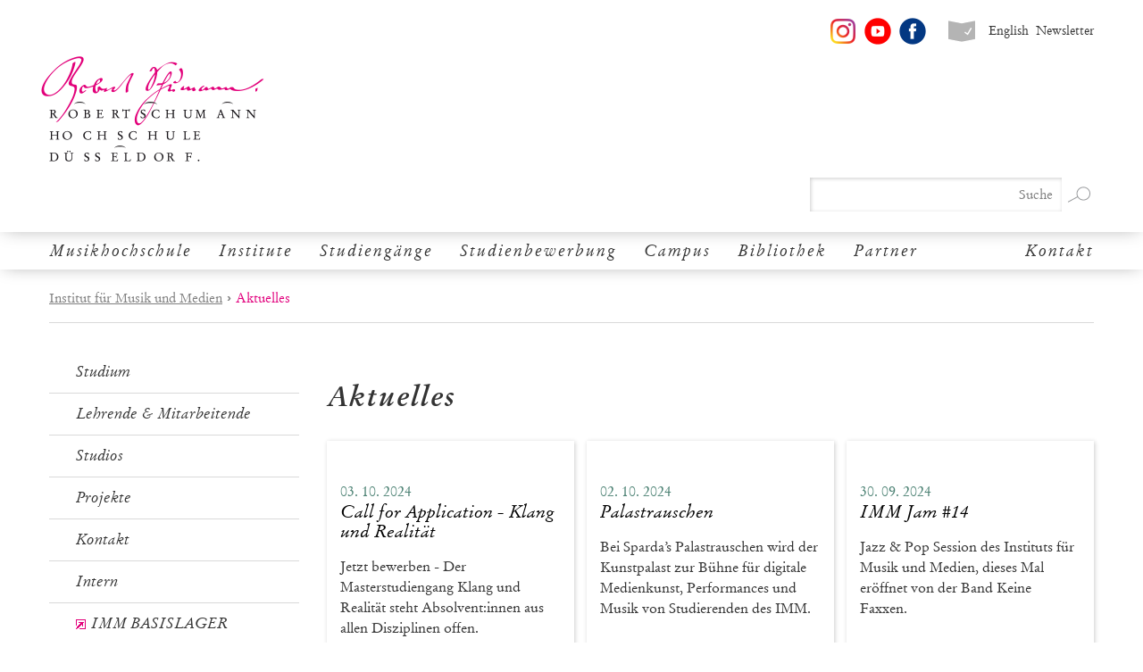

--- FILE ---
content_type: text/html; charset=utf-8
request_url: https://www.rsh-duesseldorf.de/institute/institut-fuer-musik-und-medien/aktuelles-1-1
body_size: 58392
content:
<!DOCTYPE html>
<html lang="de">
<head>

<meta charset="utf-8">
<!-- 
	This website is powered by TYPO3 - inspiring people to share!
	TYPO3 is a free open source Content Management Framework initially created by Kasper Skaarhoj and licensed under GNU/GPL.
	TYPO3 is copyright 1998-2026 of Kasper Skaarhoj. Extensions are copyright of their respective owners.
	Information and contribution at https://typo3.org/
-->

<base href="https://www.rsh-duesseldorf.de">
<link rel="icon" href="/typo3conf/ext/rsh_settings/Resources/Public/Icons/favicon.ico" type="image/vnd.microsoft.icon">

<meta name="generator" content="TYPO3 CMS">
<meta name="twitter:card" content="summary">


<link rel="stylesheet" href="dist/rsh.min.css?1768835413" media="all">
<link rel="stylesheet" href="dist/imm.min.css?1758533535" media="all">




<script src="/typo3conf/ext/rsh_settings/Resources/Public/Scripts/modernizr.custom.js?1736432542"></script>
<script src="/typo3conf/ext/rsh_settings/Resources/Public/Scripts/jquery-2.2.4.min.js?1736432542"></script>
<script src="/typo3conf/ext/rsh_settings/Resources/Public/Scripts/flipbook.min.js?1736432542"></script>



<title>Aktuelles&nbsp;-&nbsp; Robert Schumann Hochschule Düsseldorf</title>
            <meta property="og:title" content="Aktuelles - Robert Schumann Hochschule Düsseldorf" />
            <meta property="og:description" content="Die Robert Schumann Hochschule Düsseldorf genießt einen internationalen Ruf. Rund 850 Studierende aus mehr als 40 Nationen werden hier ausgebildet. 45 haupt- und nebenberufliche Professoren und mehr als 200 Lehrbeauftragte unterrichten auf höchstem Niveau.">
            <meta property="og:image" content="http://www.rsh-duesseldorf.de/">
            <meta property="og:url" content="http://www.rsh-duesseldorf.de/institute/institut-fuer-musik-und-medien/aktuelles-1-1">
        <meta name="viewport" content="width=device-width, initial-scale=1.0"><script type="text/javascript">var MTIProjectId="dd1eb6cc-3b47-32e9-8eed-1f7eaa967a1c";!function(){var e=document.createElement("script");e.type="text/javascript",e.async="true",e.src="/typo3conf/ext/rsh_settings/Resources/Public/Scripts/mtiFontTrackingCode.js",(document.getElementsByTagName("head")[0]||document.getElementsByTagName("body")[0]).appendChild(e)}();</script>
<link rel="canonical" href="https://www.rsh-duesseldorf.de/institute/institut-fuer-musik-und-medien/aktuelles-1-1"/>

</head>
<body class="imm-layout">
<script>var isMobile=0;</script>
                    <noscript>
                        <div class="pageError no-js">
                            Please make sure that JavaScript is enabled.
                        </div>
                    </noscript>
                
                    <div class="pageError" id="pageError">
                        <div class="close" id="closeError"></div>
                        Your browser is not supported, please upgrade to the newest version.
                    </div>
                <div class="close-nav l-sprites sprite-close" id="closeNav"></div><div class="main-wrap">
    <div class="mp-pusher" id="mp-pusher">
        <nav id="mp-menu" class="mp-menu">
                    <div class="mp-level">
                        <ul><li class="back-link"><a href="/?open_nav=1&cHash=f1e042e55c8c163fba1bf0882b187164"><span></span>Robert Schumann <br />Hochschule</a></li><li><a href="/institute/institut-fuer-musik-und-medien/studium">Studium</a></li><li><a href="/institute/institut-fuer-musik-und-medien/lehrende-mitarbeitende">Lehrende & Mitarbeitende</a></li><li><a href="/institute/institut-fuer-musik-und-medien/studios">Studios</a></li><li><a href="/institute/institut-fuer-musik-und-medien/projekte">Projekte</a></li><li><a href="/institute/institut-fuer-musik-und-medien/kontakt">Kontakt</a></li><li><a href="/institute/institut-fuer-musik-und-medien/intern">Intern</a></li><li><a href="https://youtube.com/playlist?list=PLrGOkolAvBF4rK-cjEPbQOh_lEuqiWkIr&feature=shared">IMM BASISLAGER</a></li></ul>
                    </div>
                </nav>
        <div class="scroller">
            <div class="header"><div class="container"><div class="row l-clearfix"><div class="col-xs-12 col-sm-12 col-md-12 col-lg-12 inner"><div class="nav-toggle"><a href="javascript:void(0);" id="trigger" class="menu-trigger"><span class="icon"></span><span class="close l-sprites sprite-close"></span></a></div><h1><a href="/" class="logo l-sprites sprite-logo">Robert Schumann Hochschule Düsseldorf</a></h1>        <img src="/typo3conf/ext/rsh_settings/Resources/Public/Media/rsh-logo-print.png" alt="RSH Logo" class="print-logo" id="printLogo" />
        <img src="/typo3conf/ext/rsh_settings/Resources/Public/Media/rsh-logo-friends-association-print.png" alt="RSH Friends Association Logo" class="print-logo" id="printLogo_friends-association" />
        <img src="/typo3conf/ext/rsh_settings/Resources/Public/Media/rsh-logo-imm-print.png" class="print-logo" alt="RSH IMM Logo" id="printLogo_imm" /><div class="links-right"><a href="/musikhochschule/wir-ueber-uns/newsletter" class="newsletter-link">Newsletter</a><a href="/en/institute/institut-fuer-musik-und-medien/aktuelles-1-1" class="language-switch">English</a><div class="social-media-links">        <a href="https://www.instagram.com/rsh.duesseldorf/" class="l-sprites sprite-icon-instagram" target="_blank" title="Instagram"></a>
        <a href="https://www.youtube.com/user/RSHDuesseldorf" class="l-sprites sprite-icon-youtube" target="_blank" title="YouTube"></a>
        <a href="https://www.facebook.com/RSH.Duesseldorf" class="l-sprites sprite-icon-facebook" target="_blank" title="Facebook"></a>
        <a href="https://www.rsh-duesseldorf.de/service/barrierefreiheit/leichte-sprache" title="Leichte Sprache" style="display: inline-block; margin-left: 20px;"><img src="/typo3conf/ext/rsh_settings/Resources/Public/Media/leichteSpracheIcon.svg" alt="Leichte Sprache" style="width: 30px; height: 30px;"></a></div></div><div class="search-field">
    <form action="/service/suche/" method="get" id="form_kesearch_searchfield" class="global-search">
        <div class="field-wrap">
            <input type="text" name="tx_kesearch_pi1[sword]" value="" placeholder="Suche" class="q"/>
        </div>
    </form>
    <div class="l-sprites sprite-magnifier"></div>
</div>
</div></div></div></div>
            <div class="nav-browser" id="navBrowser"><div class="container"><div class="row l-clearfix"><div class="col-xs-12 col-sm-12 col-md-12 col-lg-12"><ul class="lvl0-links l-reset-list"><li><div class="shadow-overlay"></div><a href="/musikhochschule/wir-ueber-uns/portraet" data-uid="2">Musikhochschule</a></li><li class="active"><div class="shadow-overlay"></div><a href="/institute" data-uid="29">Institute</a></li><li><div class="shadow-overlay"></div><a href="/studiengaenge" data-uid="16">Studiengänge</a></li><li><div class="shadow-overlay"></div><a href="/studienbewerbung/bewerbungsverfahren/online-bewerbung" data-uid="8">Studienbewerbung</a></li><li><div class="shadow-overlay"></div><a href="/campus" data-uid="17">Campus</a></li><li><div class="shadow-overlay"></div><a href="/bibliothek" data-uid="2017">Bibliothek</a></li><li><div class="shadow-overlay"></div><a href="/partner" data-uid="19">Partner</a></li></ul><div class="main-nav-contact"><a href="/service/kontakt-anfahrt-oeffnungszeiten">Kontakt</a></div></div></div></div><div class="nav-browser-extend-container"><div class="nav-browser-extend"><div id="subnavContainer_2" class="subnav-container l-clearfix">
                    
                                    <div class="lvl4-sub" id="lvl4Container_1126">
                                        <div class="lvl4-container"><a href="/musikhochschule/wir-ueber-uns/gleichstellung-und-familie/gleichstellungskommission">Gleichstellungskommission</a><a href="/musikhochschule/wir-ueber-uns/gleichstellung-und-familie/familienfreundliche-hochschule">Familienfreundliche Hochschule</a><a href="/musikhochschule/wir-ueber-uns/gleichstellung-und-familie/studentische-projekte">Studentische Projekte</a><a href="/musikhochschule/wir-ueber-uns/gleichstellung-und-familie/netzwerk">Netzwerk</a><a href="/musikhochschule/wir-ueber-uns/gleichstellung-und-familie/geschlechtergerechte-sprache">Sprache</a></div>
                                    </div>
                                
                                    <div class="lvl4-sub" id="lvl4Container_77">
                                        <div class="lvl4-container"><a href="/musikhochschule/wir-ueber-uns/hochschul-und-lehrentwicklung/team">Team</a><a href="/musikhochschule/wir-ueber-uns/hochschul-und-lehrentwicklung/angebote-und-kooperationen">Angebote und Kooperationen</a></div>
                                    </div>
                                
                                    <div class="lvl4-sub" id="lvl4Container_3700">
                                        <div class="lvl4-container"><a href="/musikhochschule/wir-ueber-uns/hochschul-und-lehrentwicklung/music-career-center/lehre">Lehre</a><a href="/musikhochschule/wir-ueber-uns/hochschul-und-lehrentwicklung/music-career-center/service-und-beratung">Service Beratung Workshops</a><a href="/musikhochschule/wir-ueber-uns/hochschul-und-lehrentwicklung/music-career-center/ansprechpartnerinnen">Ansprechpartner*innen</a></div>
                                    </div>
                                
                                    <div class="lvl4-sub" id="lvl4Container_81">
                                        <div class="lvl4-container"><a href="/musikhochschule/personen/lehrende/alphabetisch">Alphabetisch</a><a href="/musikhochschule/personen/lehrende/nach-faechern">Nach Fächern</a></div>
                                    </div>
                                
                                    <div class="lvl4-sub" id="lvl4Container_82">
                                        <div class="lvl4-container"><a href="/musikhochschule/personen/verwaltung/alphabetisch">Alphabetisch</a><a href="/musikhochschule/personen/verwaltung/zustaendigkeiten">Zuständigkeiten</a></div>
                                    </div>
                                
                                    <div class="lvl4-sub" id="lvl4Container_1667">
                                        <div class="lvl4-container"><a href="/musikhochschule/personen/personalraete/kuenstlerisch-und-wissenschaftlich-beschaeftigte">Künstlerisch und wissenschaftlich Beschäftigte</a><a href="/musikhochschule/personen/personalraete/beschaeftigte-in-technik-und-verwaltung">Beschäftigte in Technik und Verwaltung</a></div>
                                    </div>
                                
                    
                    <div class="lvl2-container"></div><div class="lvl2-container"><a href="/musikhochschule/wir-ueber-uns/portraet" class="lvl2-link">Wir über uns</a><a href="/musikhochschule/wir-ueber-uns/portraet">Porträt</a><a href="/aktuelles">Aktuelles</a><a href="/veranstaltungen">Veranstaltungen</a><a href="/musikhochschule/wir-ueber-uns/gleichstellung-und-familie" class="has-sub" data-pid="1126"><div class="l-sprites"></div><span>Gleichstellung und Familie</span></a><a href="/musikhochschule/wir-ueber-uns/hochschul-und-lehrentwicklung" class="has-sub" data-pid="77"><div class="l-sprites"></div><span>Hochschul- und Lehrentwicklung</span></a><a href="/musikhochschule/wir-ueber-uns/hochschul-und-lehrentwicklung/music-career-center" class="has-sub" data-pid="3700"><div class="l-sprites"></div><span>Music Career Center</span></a><a href="/musikhochschule/wir-ueber-uns/schutz-vor-sexueller-belaestigung">Schutz vor sexueller Belästigung</a><a href="/musikhochschule/wir-ueber-uns/arkumunrw">arkumu.nrw</a><a href="/musikhochschule/wir-ueber-uns/newsletter">Newsletter</a></div><div class="lvl2-container"></div><div class="lvl2-container"></div><div class="lvl2-container"><a href="/musikhochschule/organisation/rektorat" class="lvl2-link">Organisation</a><a href="/musikhochschule/organisation/rektorat">Rektorat</a><a href="/musikhochschule/organisation/senat">Senat</a><a href="/musikhochschule/organisation/fachbereiche">Fachbereiche</a><a href="/musikhochschule/organisation/pruefungsausschuesse">Prüfungsausschüsse</a><a href="/musikhochschule/organisation/stabsstellen">Stabsstellen</a><a href="/musikhochschule/organisation/dezernate">Dezernate</a><a href="/musikhochschule/organisation/organisationsplan">Organisationsplan</a></div><div class="lvl2-container"></div><div class="lvl2-container"></div><div class="lvl2-container"><a href="/musikhochschule/personen" class="lvl2-link">Personen</a><a href="/musikhochschule/personen/lehrende/alphabetisch" class="has-sub" data-pid="81"><div class="l-sprites"></div><span>Lehrende</span></a><a href="/musikhochschule/personen/verwaltung/alphabetisch" class="has-sub" data-pid="82"><div class="l-sprites"></div><span>Verwaltung</span></a><a href="/musikhochschule/personen/soziale-ansprechpartnerin">Soziale Ansprechpartnerin</a><a href="/musikhochschule/organisation/hinweisgeberschutz-2">Hinweisgeberschutz</a><a href="/musikhochschule/personen/studierende-mit-behinderung">Studierende mit Behinderung</a><a href="/musikhochschule/personen/personalraete" class="has-sub" data-pid="1667"><div class="l-sprites"></div><span>Personalräte</span></a><a href="/musikhochschule/personen/stellenanzeigen">Stellenanzeigen</a></div><div class="lvl2-container"></div>
                </div>
            <div id="subnavContainer_29" class="subnav-container l-clearfix">
                    
                                    <div class="lvl4-sub" id="lvl4Container_233">
                                        <div class="lvl4-container"><a href="/institute/musikwissenschaftliches-institut/forschung/publikationen" class="has-sub" data-pid="234"><div class="l-sprites"></div><span>Publikationen</span></a><a href="/institute/musikwissenschaftliches-institut/forschung/forschungsstellen" class="has-sub" data-pid="287"><div class="l-sprites"></div><span>Forschungsstellen</span></a><a href="/institute/musikwissenschaftliches-institut/forschung/abgeschlossene-projekte">Abgeschlossene Projekte</a></div>
                                    </div>
                                
                    <div class="lvl5-sub" id="lvl5Container_234">
                                                <div class="lvl5-container"><a href="/institute/musikwissenschaftliches-institut/forschung/publikationen/einzelveroeffentlichungen">Einzelveröffentlichungen</a><a href="/institute/musikwissenschaftliches-institut/forschung/publikationen/schriftenreihen">Schriftenreihen</a></div>
                                            </div>
                                        <div class="lvl5-sub" id="lvl5Container_287">
                                                <div class="lvl5-container"><a href="/institute/musikwissenschaftliches-institut/forschung/forschungsstellen/dfg-projekt-darstellung-und-rezeption-klassischer-musikerinnen-bei-youtube">DFG-Projekt Darstellung und Rezeption klassischer Musiker*innen bei YouTube</a><a href="/institute/musikwissenschaftliches-institut/forschung/forschungsstellen/sepulkralmusik">Sepulkralmusik</a><a href="/institute/musikwissenschaftliches-institut/forschung/forschungsstellen/digitalisierung-historischer-tontraeger">Digitalisierung historischer Tonträger</a><a href="/institute/musikwissenschaftliches-institut/forschung/forschungsstellen/callhoff-archiv">Callhoff-Archiv</a></div>
                                            </div>
                                        
                    <div class="lvl2-container"></div><div class="lvl2-container"><a href="/institute/institut-fuer-kirchenmusik" class="lvl2-link">Institut für Kirchenmusik</a><a href="/institute/institut-fuer-kirchenmusik/lehrende">Lehrende</a></div><div class="lvl2-container"></div><div class="lvl2-container"><a href="/institute/institut-fuer-komposition-und-musiktheorie" class="lvl2-link">Institut für Komposition und Musiktheorie</a></div><div class="lvl2-container"></div><div class="lvl2-container"><a href="/institute/institut-fuer-musik-und-medien" class="lvl2-link">Institut für Musik und Medien</a><a href="/institute/institut-fuer-musik-und-medien/studium">Studium</a><a href="/institute/institut-fuer-musik-und-medien/lehrende-mitarbeitende">Lehrende & Mitarbeitende</a><a href="/institute/institut-fuer-musik-und-medien/studios">Studios</a><a href="/institute/institut-fuer-musik-und-medien/projekte">Projekte</a><a href="/institute/institut-fuer-musik-und-medien/kontakt">Kontakt</a><a href="/institute/institut-fuer-musik-und-medien/intern">Intern</a><a href="https://youtube.com/playlist?list=PLrGOkolAvBF4rK-cjEPbQOh_lEuqiWkIr&feature=shared">IMM BASISLAGER</a></div><div class="lvl2-container"></div><div class="lvl2-container"></div><div class="lvl2-container"><a href="/institute/musikwissenschaftliches-institut" class="lvl2-link">Musikwissenschaftliches Institut</a><a href="/institute/musikwissenschaftliches-institut/aktuelles">Aktuelles</a><a href="/institute/musikwissenschaftliches-institut/archiv">Archiv</a><a href="/institute/musikwissenschaftliches-institut/lehrangebot">Lehrangebot</a><a href="/institute/musikwissenschaftliches-institut/lehrende-mitarbeiter">Lehrende & Mitarbeitende</a><a href="/institute/musikwissenschaftliches-institut/ordnungen-formulare-tor-hhu">Ordnungen und Formulare (RSH & HHU)</a><a href="/institute/musikwissenschaftliches-institut/forschung/publikationen" class="has-sub" data-pid="233"><div class="l-sprites"></div><span>Forschung</span></a></div><div class="lvl2-container"></div><div class="lvl2-container"><a href="/institute/schumann-junior" class="lvl2-link">Schumann Junior</a></div>
                </div>
            <div id="subnavContainer_16" class="subnav-container l-clearfix">
                    
                                    <div class="lvl4-sub" id="lvl4Container_868">
                                        <div class="lvl4-container"><a href="/studiengaenge/bachelor/chorleitung/modulplan-chorleitung-bmus">Modulplan Chorleitung B.Mus.</a></div>
                                    </div>
                                
                                    <div class="lvl4-sub" id="lvl4Container_612">
                                        <div class="lvl4-container"><a href="/studiengaenge/bachelor/gesang/modulplan-gesang-bmus">Modulplan Gesang B.Mus.</a></div>
                                    </div>
                                
                                    <div class="lvl4-sub" id="lvl4Container_314">
                                        <div class="lvl4-container"><a href="/studiengaenge/bachelor/gitarre/modulplan-gitarre-bmus">Modulplan Gitarre B.Mus.</a></div>
                                    </div>
                                
                                    <div class="lvl4-sub" id="lvl4Container_878">
                                        <div class="lvl4-container"><a href="/studiengaenge/bachelor/kirchenmusik/modulplan-kirchenmusik-bmus">Modulplan Kirchenmusik B.Mus.</a></div>
                                    </div>
                                
                                    <div class="lvl4-sub" id="lvl4Container_615">
                                        <div class="lvl4-container"><a href="/studiengaenge/bachelor/klavier/modulplan-klavier-bmus">Modulplan Klavier B.Mus.</a></div>
                                    </div>
                                
                                    <div class="lvl4-sub" id="lvl4Container_616">
                                        <div class="lvl4-container"><a href="/studiengaenge/bachelor/komposition/modulplan-komposition-bmus">Modulplan Komposition B.Mus.</a></div>
                                    </div>
                                
                                    <div class="lvl4-sub" id="lvl4Container_891">
                                        <div class="lvl4-container"><a href="/studiengaenge/bachelor/musik-und-medien/studienschwerpunkte-musik-und-medien">Studienschwerpunkte Musik und Medien</a><a href="/studiengaenge/bachelor/musik-und-medien/modulplan-musik-und-medien">Modulplan Musik und Medien</a></div>
                                    </div>
                                
                                    <div class="lvl4-sub" id="lvl4Container_901">
                                        <div class="lvl4-container"><a href="/studiengaenge/bachelor/musikpaedagogik/modulplan-musikpaedagogik-ab-ws-2017/18">Modulplan Musikpädagogik</a></div>
                                    </div>
                                
                                    <div class="lvl4-sub" id="lvl4Container_914">
                                        <div class="lvl4-container"><a href="/studiengaenge/bachelor/musiktheorie-und-hoererziehung/modulplan-musiktheorie-/-hoererziehung">Modulplan Musiktheorie / Hörerziehung</a></div>
                                    </div>
                                
                                    <div class="lvl4-sub" id="lvl4Container_2852">
                                        <div class="lvl4-container"><a href="/studiengaenge/bachelor/musikwissenschaft/modulplan-musikwissenschaft-ba">Modulplan Musikwissenschaft B.A.</a></div>
                                    </div>
                                
                                    <div class="lvl4-sub" id="lvl4Container_523">
                                        <div class="lvl4-container"><a href="/studiengaenge/bachelor/orchesterinstrumente/modulplan-orchesterinstrumente-bmus">Modulplan Orchesterinstrumente B.Mus.</a></div>
                                    </div>
                                
                                    <div class="lvl4-sub" id="lvl4Container_919">
                                        <div class="lvl4-container"><a href="/studiengaenge/bachelor/orchesterleitung/modulplan-orchesterleitung-bmus">Modulplan Orchesterleitung B.Mus.</a></div>
                                    </div>
                                
                                    <div class="lvl4-sub" id="lvl4Container_342">
                                        <div class="lvl4-container"><a href="/studiengaenge/bachelor/orgel/modulplan-orgel-bmus">Modulplan Orgel B.Mus.</a></div>
                                    </div>
                                
                                    <div class="lvl4-sub" id="lvl4Container_928">
                                        <div class="lvl4-container"><a href="/studiengaenge/bachelor/ton-und-bild/studienschwerpunkte-ton-und-bild">Studienschwerpunkte Ton und Bild</a><a href="/studiengaenge/bachelor/ton-und-bild/modulplan-ton-u-bild-ab-ws-2018/19">Modulplan Ton u. Bild (ab WS 2018/19)</a><a href="/studiengaenge/bachelor/ton-und-bild/modulplan-ton-u-bild-ab-ws-2016/17">Modulplan Ton u. Bild (ab WS 2016/17)</a><a href="/studiengaenge/bachelor/ton-und-bild/modulplan-ton-u-bild">Modulplan Ton u. Bild</a></div>
                                    </div>
                                
                                    <div class="lvl4-sub" id="lvl4Container_340">
                                        <div class="lvl4-container"><a href="/studiengaenge/master/chorleitung/modulplan-chorleitung-mmus">Modulplan Chorleitung M.Mus.</a></div>
                                    </div>
                                
                                    <div class="lvl4-sub" id="lvl4Container_942">
                                        <div class="lvl4-container"><a href="/studiengaenge/master/gesang/modulplan-gesang-mmus">Modulplan Gesang M.Mus.</a></div>
                                    </div>
                                
                                    <div class="lvl4-sub" id="lvl4Container_966">
                                        <div class="lvl4-container"><a href="/studiengaenge/master/gitarre/modulplan-gitarre-mmus">Modulplan Gitarre M.Mus.</a></div>
                                    </div>
                                
                                    <div class="lvl4-sub" id="lvl4Container_953">
                                        <div class="lvl4-container"><a href="/studiengaenge/master/kirchenmusik/modulplan-kirchenmusik-mmus">Modulplan Kirchenmusik M.Mus.</a></div>
                                    </div>
                                
                                    <div class="lvl4-sub" id="lvl4Container_977">
                                        <div class="lvl4-container"><a href="/studiengaenge/master/klang-und-realitaet/modulplan-klang-und-realitaet">Modulplan Klang und Realität</a></div>
                                    </div>
                                
                                    <div class="lvl4-sub" id="lvl4Container_981">
                                        <div class="lvl4-container"><a href="/studiengaenge/master/klavier/modulplan-klavier-mmus">Modulplan Klavier M.Mus.</a></div>
                                    </div>
                                
                                    <div class="lvl4-sub" id="lvl4Container_994">
                                        <div class="lvl4-container"><a href="/studiengaenge/master/komposition/modulplan-komposition-mmus">Modulplan Komposition M.Mus.</a></div>
                                    </div>
                                
                                    <div class="lvl4-sub" id="lvl4Container_1004">
                                        <div class="lvl4-container"><a href="/studiengaenge/master/kuenstlerische-musikproduktion/modulplan-kuenstler-musikproduktion">Modulplan Künstler. Musikproduktion</a></div>
                                    </div>
                                
                                    <div class="lvl4-sub" id="lvl4Container_3775">
                                        <div class="lvl4-container"><a href="/studiengaenge/master/musikfilmregie/modulplan-musikfilmregie">Modulplan Musikfilmregie</a></div>
                                    </div>
                                
                                    <div class="lvl4-sub" id="lvl4Container_2818">
                                        <div class="lvl4-container"><a href="/studiengaenge/master/musikpaedagogik/modulplan-musikpaedagogik-mmus">Modulplan Musikpädagogik M.Mus.</a></div>
                                    </div>
                                
                                    <div class="lvl4-sub" id="lvl4Container_2855">
                                        <div class="lvl4-container"><a href="/studiengaenge/master/musikwissenschaft/modulplan-musikwissenschaft">Modulplan Musikwissenschaft</a></div>
                                    </div>
                                
                                    <div class="lvl4-sub" id="lvl4Container_1017">
                                        <div class="lvl4-container"><a href="/studiengaenge/master/orchesterinstrumente/modulplan-orchesterinstrumente-mmus">Modulplan Orchesterinstrumente M.Mus.</a></div>
                                    </div>
                                
                                    <div class="lvl4-sub" id="lvl4Container_531">
                                        <div class="lvl4-container"><a href="/studiengaenge/master/orchesterleitung/modulplan-orchesterleitung-mmus">Modulplan Orchesterleitung M.Mus.</a></div>
                                    </div>
                                
                                    <div class="lvl4-sub" id="lvl4Container_658">
                                        <div class="lvl4-container"><a href="/studiengaenge/master/orchesterspiel/modulplan-orchesterpraxis">Modulplan Orchesterpraxis</a></div>
                                    </div>
                                
                                    <div class="lvl4-sub" id="lvl4Container_1040">
                                        <div class="lvl4-container"><a href="/studiengaenge/master/orgel/modulplan-orgel-mmus">Modulplan Orgel M.Mus.</a></div>
                                    </div>
                                
                                    <div class="lvl4-sub" id="lvl4Container_3595">
                                        <div class="lvl4-container"><a href="/studiengaenge/master/liesgestaltung/modulplan-liedgestaltung-mmus">Modulplan Liedgestaltung M.Mus.</a></div>
                                    </div>
                                
                                    <div class="lvl4-sub" id="lvl4Container_3691">
                                        <div class="lvl4-container"><a href="/studiengaenge/master/streicher-kammermusik/modulplan-streicher-kammermusik-mmus-1-2">Modulplan Bläser-Kammermusik M.Mus.</a></div>
                                    </div>
                                
                                    <div class="lvl4-sub" id="lvl4Container_3686">
                                        <div class="lvl4-container"><a href="/studiengaenge/master/streicher-kammermusik/modulplan-streicher-kammermusik-mmus-1-1">Modulplan Klavier-Kammermusik M.Mus.</a></div>
                                    </div>
                                
                                    <div class="lvl4-sub" id="lvl4Container_3597">
                                        <div class="lvl4-container"><a href="/studiengaenge/master/streicher-kammermusik/modulplan-streicher-kammermusik-mmus-1">Modulplan Streicher-Kammermusik M.Mus.</a></div>
                                    </div>
                                
                    
                    <div class="lvl2-container"></div><div class="lvl2-container"><a href="/studiengaenge/bachelor/chorleitung" class="lvl2-link">Bachelor</a><a href="/studiengaenge/bachelor/chorleitung" class="has-sub" data-pid="868"><div class="l-sprites"></div><span>Chorleitung</span></a><a href="/studiengaenge/bachelor/gesang" class="has-sub" data-pid="612"><div class="l-sprites"></div><span>Gesang</span></a><a href="/studiengaenge/bachelor/gitarre" class="has-sub" data-pid="314"><div class="l-sprites"></div><span>Gitarre</span></a><a href="/studiengaenge/bachelor/kirchenmusik" class="has-sub" data-pid="878"><div class="l-sprites"></div><span>Kirchenmusik</span></a><a href="/studiengaenge/bachelor/klavier" class="has-sub" data-pid="615"><div class="l-sprites"></div><span>Klavier</span></a><a href="/studiengaenge/bachelor/komposition" class="has-sub" data-pid="616"><div class="l-sprites"></div><span>Komposition</span></a><a href="/studiengaenge/bachelor/musik-und-medien" class="has-sub" data-pid="891"><div class="l-sprites"></div><span>Musik und Medien</span></a><a href="/studiengaenge/bachelor/musikpaedagogik" class="has-sub" data-pid="901"><div class="l-sprites"></div><span>Musikpädagogik</span></a><a href="/studiengaenge/bachelor/musiktheorie-und-hoererziehung" class="has-sub" data-pid="914"><div class="l-sprites"></div><span>Musiktheorie und Hörerziehung</span></a><a href="/studiengaenge/bachelor/musikwissenschaft" class="has-sub" data-pid="2852"><div class="l-sprites"></div><span>Musikwissenschaft (Bachelor)</span></a><a href="/studiengaenge/bachelor/orchesterinstrumente" class="has-sub" data-pid="523"><div class="l-sprites"></div><span>Orchesterinstrumente</span></a><a href="/studiengaenge/bachelor/orchesterleitung" class="has-sub" data-pid="919"><div class="l-sprites"></div><span>Orchesterleitung</span></a><a href="/studiengaenge/bachelor/orgel" class="has-sub" data-pid="342"><div class="l-sprites"></div><span>Orgel</span></a><a href="/studiengaenge/bachelor/ton-und-bild" class="has-sub" data-pid="928"><div class="l-sprites"></div><span>Ton und Bild</span></a></div><div class="lvl2-container"></div><div class="lvl2-container"></div><div class="lvl2-container"><a href="/studiengaenge/master/chorleitung" class="lvl2-link">Master</a><a href="/studiengaenge/master/chorleitung" class="has-sub" data-pid="340"><div class="l-sprites"></div><span>Chorleitung</span></a><a href="/studiengaenge/master/gesang" class="has-sub" data-pid="942"><div class="l-sprites"></div><span>Gesang</span></a><a href="/studiengaenge/master/gitarre" class="has-sub" data-pid="966"><div class="l-sprites"></div><span>Gitarre</span></a><a href="/studiengaenge/master/kirchenmusik" class="has-sub" data-pid="953"><div class="l-sprites"></div><span>Kirchenmusik</span></a><a href="/studiengaenge/master/klang-und-realitaet" class="has-sub" data-pid="977"><div class="l-sprites"></div><span>Klang und Realität</span></a><a href="/studiengaenge/master/klavier" class="has-sub" data-pid="981"><div class="l-sprites"></div><span>Klavier</span></a><a href="/studiengaenge/master/komposition" class="has-sub" data-pid="994"><div class="l-sprites"></div><span>Komposition</span></a><a href="/studiengaenge/master/kuenstlerische-musikproduktion" class="has-sub" data-pid="1004"><div class="l-sprites"></div><span>Künstlerische Musikproduktion</span></a><a href="/studiengaenge/master/musikfilmregie" class="has-sub" data-pid="3775"><div class="l-sprites"></div><span>Musikfilmregie</span></a><a href="/studiengaenge/master/musikpaedagogik" class="has-sub" data-pid="2818"><div class="l-sprites"></div><span>Musikpädagogik</span></a><a href="/studiengaenge/master/musikwissenschaft" class="has-sub" data-pid="2855"><div class="l-sprites"></div><span>Musikwissenschaft (Master)</span></a><a href="/studiengaenge/master/orchesterinstrumente" class="has-sub" data-pid="1017"><div class="l-sprites"></div><span>Orchesterinstrumente</span></a><a href="/studiengaenge/master/orchesterleitung" class="has-sub" data-pid="531"><div class="l-sprites"></div><span>Orchesterleitung</span></a><a href="/studiengaenge/master/orchesterspiel" class="has-sub" data-pid="658"><div class="l-sprites"></div><span>Orchesterpraxis</span></a><a href="/studiengaenge/master/orgel" class="has-sub" data-pid="1040"><div class="l-sprites"></div><span>Orgel</span></a><a href="/studiengaenge/master/liedgestaltung" class="has-sub" data-pid="3595"><div class="l-sprites"></div><span>Liedgestaltung</span></a><a href="/studiengaenge/master/blaeser-kammermusik" class="has-sub" data-pid="3691"><div class="l-sprites"></div><span>Bläser-Kammermusik</span></a><a href="/studiengaenge/master/klavier-kammermusik" class="has-sub" data-pid="3686"><div class="l-sprites"></div><span>Klavier-Kammermusik</span></a><a href="/studiengaenge/master/streicher-kammermusik" class="has-sub" data-pid="3597"><div class="l-sprites"></div><span>Streicher-Kammermusik</span></a></div><div class="lvl2-container"></div><div class="lvl2-container"></div><div class="lvl2-container"><a href="/studiengaenge/weitere-studienangebote/exzellenzstudiengaenge" class="lvl2-link">Weitere Studienangebote</a><a href="/studiengaenge/weitere-studienangebote/exzellenzstudiengaenge">Exzellenzstudiengänge</a><a href="/studiengaenge/weitere-studienangebote/promotionsstudium-musikwissenschaft">Promotionsstudium Musikwissenschaft</a><a href="/studiengaenge/weitere-studienangebote/schumann-junior">Schumann Junior</a><a href="/studiengaenge/weitere-studienangebote/musikstudium-in-uniform">Musikstudium in Uniform</a></div><div class="lvl2-container"></div>
                </div>
            <div id="subnavContainer_8" class="subnav-container l-clearfix">
                    
                                    <div class="lvl4-sub" id="lvl4Container_129">
                                        <div class="lvl4-container"><a href="/studienbewerbung/anforderungen/bachelor/dirigieren-chorleitung">Dirigieren (Chorleitung)</a><a href="/studienbewerbung/anforderungen/bachelor/dirigieren-orchesterleitung">Dirigieren (Orchesterleitung)</a><a href="/studienbewerbung/anforderungen/bachelor/fagott">Fagott</a><a href="/studienbewerbung/anforderungen/bachelor/gesang">Gesang</a><a href="/studienbewerbung/anforderungen/bachelor/gitarre">Gitarre</a><a href="/studienbewerbung/anforderungen/bachelor/harfe">Harfe</a><a href="/studienbewerbung/anforderungen/bachelor/horn">Horn</a><a href="/studienbewerbung/anforderungen/bachelor/kirchenmusik">Kirchenmusik</a><a href="/studienbewerbung/anforderungen/bachelor/klarinette">Klarinette</a><a href="/studienbewerbung/anforderungen/bachelor/klavier">Klavier</a><a href="/studienbewerbung/anforderungen/bachelor/komposition">Komposition</a><a href="/studienbewerbung/anforderungen/bachelor/kontrabass">Kontrabass</a><a href="/studienbewerbung/anforderungen/bachelor/musik-medien">Musik & Medien</a><a href="/studienbewerbung/anforderungen/bachelor/musikpaedagogik">Musikpädagogik</a><a href="/studienbewerbung/anforderungen/bachelor/musiktheorie-/-hoererziehung">Musiktheorie / Hörerziehung</a><a href="/studienbewerbung/anforderungen/bachelor/oboe">Oboe</a><a href="/studienbewerbung/anforderungen/bachelor/orgel">Orgel</a><a href="/studienbewerbung/anforderungen/bachelor/posaune">Posaune</a><a href="/studienbewerbung/anforderungen/bachelor/querfloete">Querflöte</a><a href="/studienbewerbung/anforderungen/bachelor/saxophon">Saxophon</a><a href="/studienbewerbung/anforderungen/bachelor/schlagzeug">Schlagzeug</a><a href="/studienbewerbung/anforderungen/bachelor/ton-bild">Ton & Bild</a><a href="/studienbewerbung/anforderungen/bachelor/trompete">Trompete</a><a href="/studienbewerbung/anforderungen/bachelor/tuba">Tuba</a><a href="/studienbewerbung/anforderungen/bachelor/viola">Viola</a><a href="/studienbewerbung/anforderungen/bachelor/violine">Violine</a><a href="/studienbewerbung/anforderungen/bachelor/violoncello">Violoncello</a></div>
                                    </div>
                                
                                    <div class="lvl4-sub" id="lvl4Container_131">
                                        <div class="lvl4-container"><a href="/studienbewerbung/anforderungen/master/dirigieren-chorleitung">Dirigieren (Chorleitung)</a><a href="/studienbewerbung/anforderungen/master/dirigieren-orchesterleitung">Dirigieren (Orchesterleitung)</a><a href="/studienbewerbung/anforderungen/master/fagott">Fagott</a><a href="/studienbewerbung/anforderungen/master/gesang">Gesang</a><a href="/studienbewerbung/anforderungen/master/gitarre">Gitarre</a><a href="/studienbewerbung/anforderungen/master/harfe">Harfe</a><a href="/studienbewerbung/anforderungen/master/horn">Horn</a><a href="/studienbewerbung/anforderungen/master/kirchenmusik">Kirchenmusik</a><a href="/studienbewerbung/anforderungen/master/klang-und-realitaet">Klang und Realität</a><a href="/studienbewerbung/anforderungen/master/klarinette">Klarinette</a><a href="/studienbewerbung/anforderungen/master/klavier">Klavier</a><a href="/studienbewerbung/anforderungen/master/kontrabass">Kontrabass</a><a href="/studienbewerbung/anforderungen/master/komposition">Komposition</a><a href="/studienbewerbung/anforderungen/master/kuenstlerische-musikproduktion">Künstlerische Musikproduktion</a><a href="/studienbewerbung/anforderungen/master/musikfilmregie">Musikfilmregie</a><a href="/studienbewerbung/anforderungen/master/musikpaedagogik">Musikpädagogik</a><a href="/studienbewerbung/anforderungen/master/oboe">Oboe</a><a href="/studienbewerbung/anforderungen/master/orgel">Orgel</a><a href="/studienbewerbung/anforderungen/master/posaune">Posaune</a><a href="/studienbewerbung/anforderungen/master/querfloete">Querflöte</a><a href="/studienbewerbung/anforderungen/master/saxophon-klassisch">Saxophon (klassisch)</a><a href="/studienbewerbung/anforderungen/master/schlagzeug">Schlagzeug</a><a href="/studienbewerbung/anforderungen/master/trompete">Trompete</a><a href="/studienbewerbung/anforderungen/master/tuba">Tuba</a><a href="/studienbewerbung/anforderungen/master/viola">Viola</a><a href="/studienbewerbung/anforderungen/master/violine">Violine</a><a href="/studienbewerbung/anforderungen/master/violoncello">Violoncello</a><a href="/studienbewerbung/anforderungen/master/liedgestaltung">Liedgestaltung</a><a href="/studienbewerbung/anforderungen/master/blaeser-kammermusik">Bläser-Kammermusik</a><a href="/studienbewerbung/anforderungen/master/klavier-kammermusik">Klavier-Kammermusik</a><a href="/studienbewerbung/anforderungen/master/streicher-kammermusik">Streicher-Kammermusik</a></div>
                                    </div>
                                
                    
                    <div class="lvl2-container"></div><div class="lvl2-container"><a href="/studienbewerbung/bewerbungsverfahren/online-bewerbung" class="lvl2-link">Bewerbungsverfahren</a><a href="/studienbewerbung/bewerbungsverfahren/fragen-zur-bewerbung">Fragen zur Bewerbung</a><a href="/studienbewerbung/bewerbungsverfahren/deutschkenntnisse">Deutschkenntnisse</a><a href="/studienbewerbung/bewerbungsverfahren/eignungspruefungsgebuehr">Eignungsprüfungsgebühr</a><a href="/studienbewerbung/bewerbungsverfahren/online-bewerbung">Online-Bewerbung</a></div><div class="lvl2-container"></div><div class="lvl2-container"></div><div class="lvl2-container"><a href="/studienbewerbung/anforderungen/bachelor" class="lvl2-link">Anforderungen</a><a href="/studienbewerbung/anforderungen/bachelor" class="has-sub" data-pid="129"><div class="l-sprites"></div><span>Bachelor</span></a><a href="/studienbewerbung/anforderungen/bachelor-musiktheoretischer-teil">Bachelor (musiktheoretischer Teil)</a><a href="/studienbewerbung/anforderungen/master" class="has-sub" data-pid="131"><div class="l-sprites"></div><span>Master</span></a><a href="/studienbewerbung/anforderungen/exzellenzstudiengaenge">Exzellenzstudiengänge</a><a href="/studiengaenge/master/musikwissenschaft">Masterstudium Musikwissenschaft</a><a href="/studiengaenge/weitere-studienangebote/promotionsstudium-musikwissenschaft">Promotionsstudium Musikwissenschaft</a><a href="/studienbewerbung/anforderungen/schumann-junior">Schumann Junior</a></div><div class="lvl2-container"></div><div class="lvl2-container"></div><div class="lvl2-container"><a href="/studienbewerbung/fristen-und-termine/bewerbungsfristen-bachelor" class="lvl2-link">Fristen und Termine</a><a href="/studienbewerbung/fristen-und-termine/bewerbungsfristen-bachelor">Bewerbungsfristen Bachelor</a><a href="/studienbewerbung/fristen-und-termine/bewerbungsfristen-master-und-exzellenzstudiengaenge">Bewerbungsfristen Master, Exzellenz und Promotion</a><a href="/studienbewerbung/fristen-und-termine/bewerbungsfristen-schumann-junior">Bewerbungsfristen Schumann Junior</a><a href="/studienbewerbung/fristen-und-termine/eignungspruefungstermine">Eignungsprüfungstermine</a></div><div class="lvl2-container"></div>
                </div>
            <div id="subnavContainer_17" class="subnav-container l-clearfix">
                    
                                    <div class="lvl4-sub" id="lvl4Container_147">
                                        <div class="lvl4-container"><a href="/campus/studium/international-office/auslandsstudium-outgoing">Auslandsstudium - outgoing</a><a href="/campus/studium/international-office/auslandsstudium-incoming">Auslandsstudium - incoming</a><a href="/campus/studium/international-office/dozentenmobilitaet">Dozentenmobilität</a></div>
                                    </div>
                                
                                    <div class="lvl4-sub" id="lvl4Container_295">
                                        <div class="lvl4-container"><a href="/campus/beratung-und-service/studienstart/studieren-von-a-bis-z">Studieren von A bis Z</a><a href="/campus/beratung-und-service/studienstart/tutoren-w/m">Tutoren (w/m)</a><a href="/campus/beratung-und-service/studienstart/workshops">Workshops</a></div>
                                    </div>
                                
                                    <div class="lvl4-sub" id="lvl4Container_614">
                                        <div class="lvl4-container"><a href="/campus/beratung-und-service/studierendenservice/studenten-meldeverfahren-smv">Studenten-Meldeverfahren (SMV)</a></div>
                                    </div>
                                
                                    <div class="lvl4-sub" id="lvl4Container_1101">
                                        <div class="lvl4-container"><a href="/campus/beratung-und-service/pruefungsamt/abschlusspruefungen">Abschlussprüfungen</a><a href="/campus/beratung-und-service/pruefungsamt/modulbestandteilspruefungen-/-modulabschlusspruefungen">Modulbestandteilsprüfungen / Modulabschlussprüfungen</a><a href="/campus/beratung-und-service/pruefungsamt/pruefungstermine">Prüfungstermine</a></div>
                                    </div>
                                
                    
                    <div class="lvl2-container"></div><div class="lvl2-container"><a href="/campus/studium/moodle" class="lvl2-link">Studium</a><a href="/campus/studium/moodle">Moodle</a><a href="/campus/studium/opernklasse">Opernklasse</a><a href="/campus/studium/orchester">Orchester</a><a href="/campus/studium/rometsch-wettbewerb">Rometsch-Wettbewerb</a><a href="/campus/studium/aeolus-blaeserwettbewerb">Aeolus Bläserwettbewerb</a><a href="/campus/studium/kompositionspreis">Heine-Kompositionspreis</a><a href="/campus/studium/stipendien">Stipendien</a><a href="/campus/studium/international-office" class="has-sub" data-pid="147"><div class="l-sprites"></div><span>International Office</span></a><a href="/campus/studium/lehrveranstaltungsverzeichnis">Lehrveranstaltungsverzeichnis</a><a href="/campus/studium/studienrichtungskoordinatoren-w/m">Studienrichtungskoordinatoren (w/m)</a><a href="/campus/studium/modulbeauftragte-w/m-1">Modulbeauftragte (w/m)</a><a href="/campus/studium/studierendenparlament">Studierendenparlament</a><a href="/campus/studium/asta">AStA</a><a href="/campus/studium/kolleg-der-kuenste-montepulciano">Kolleg der Künste Montepulciano</a></div><div class="lvl2-container"></div><div class="lvl2-container"></div><div class="lvl2-container"><a href="/campus/beratung-und-service/studienstart" class="lvl2-link">Beratung und Service</a><a href="/campus/beratung-und-service/studienstart" class="has-sub" data-pid="295"><div class="l-sprites"></div><span>StudienStart</span></a><a href="/campus/beratung-und-service/rat-und-hilfe">Rat und Hilfe</a><a href="/campus/beratung-und-service/studierendenservice" class="has-sub" data-pid="614"><div class="l-sprites"></div><span>Studierendenservice</span></a><a href="/campus/beratung-und-service/pruefungsamt" class="has-sub" data-pid="1101"><div class="l-sprites"></div><span>Prüfungsamt</span></a><a href="/campus/beratung-und-service/semesterzeiten">Semesterzeiten</a><a href="/campus/beratung-und-service/semesterbeitraege">Semesterbeiträge</a><a href="/campus/beratung-und-service/formulare-fuers-studium">Formulare fürs Studium</a><a href="/campus/beratung-und-service/rsh-mailadresse">RSH-Mailadresse</a><a href="/campus/beratung-und-service/eduroam">Eduroam</a><a href="/campus/beratung-und-service/helpdeskit">HelpDeskIT</a><a href="/campus/beratung-und-service/asimut-raumbuchung">ASIMUT - Raumbuchung</a></div><div class="lvl2-container"></div><div class="lvl2-container"></div><div class="lvl2-container"><a href="/campus/dokumente/amtsblaetter" class="lvl2-link">Dokumente</a><a href="/campus/dokumente/amtsblaetter">Amtsblätter</a><a href="/campus/dokumente/hochschulvertrag">Hochschulvertrag</a><a href="/campus/dokumente/ordnungen-und-richtlinien">Ordnungen und Richtlinien</a><a href="/campus/dokumente/pruefungsordnungen">Prüfungsordnungen</a></div><div class="lvl2-container"></div><div class="lvl2-container"></div><div class="lvl2-container"><a href="/campus/verwaltung/arbeitssicherheit" class="lvl2-link">Verwaltung</a><a href="/campus/verwaltung/arbeitszeit">Arbeitszeit</a><a href="/campus/verwaltung/arbeitsunfaehigkeit">Arbeitsunfähigkeit</a><a href="/campus/verwaltung/hilfskraefte">Hilfskräfte</a><a href="/campus/verwaltung/kurs-und-projektantraege">Kurs- und Projektanträge</a><a href="/campus/verwaltung/urlaub">Urlaub</a></div><div class="lvl2-container"></div>
                </div>
            <div id="subnavContainer_2017" class="subnav-container l-clearfix">
                    
                                    <div class="lvl4-sub" id="lvl4Container_2692">
                                        <div class="lvl4-container"><a href="/bibliothek/datenbanken/musikdatenbanken/ava">AVA</a><a href="/bibliothek/datenbanken/musikdatenbanken/classical-scores-library">Classical Scores Library</a><a href="/bibliothek/datenbanken/musikdatenbanken/digibib">DigiBib</a><a href="/bibliothek/datenbanken/musikdatenbanken/digital-concert-hall">Digital Concert Hall</a><a href="/bibliothek/datenbanken/musikdatenbanken/grove-music-online">Grove Music Online</a><a href="/bibliothek/datenbanken/musikdatenbanken/henle-library">Henle Library</a><a href="/bibliothek/datenbanken/musikdatenbanken/imslp">IMSLP</a><a href="/bibliothek/datenbanken/musikdatenbanken/jstor">JSTOR</a><a href="/bibliothek/datenbanken/musikdatenbanken/medici">medici</a><a href="/bibliothek/datenbanken/musikdatenbanken/mgg-online">MGG Online</a><a href="/bibliothek/datenbanken/musikdatenbanken/music-online-reference">Music Online Reference</a><a href="/bibliothek/datenbanken/musikdatenbanken/musiconnperformance">musiconn.performance</a><a href="/bibliothek/datenbanken/musikdatenbanken/naxos-music-library">Naxos Music Library</a><a href="/bibliothek/datenbanken/musikdatenbanken/naxos-music-library-jazz">Naxos Music Library Jazz</a><a href="/bibliothek/datenbanken/musikdatenbanken/nkoda">nkoda</a><a href="/bibliothek/datenbanken/allgemeine-datenbanken/oxford-handbooks-online">Oxford Handbooks Online</a><a href="/bibliothek/datenbanken/allgemeine-datenbanken/periodicals-index-online">Periodicals Index Online</a><a href="/bibliothek/datenbanken/musikdatenbanken/rilm-abstracts-with-full-text">RILM Abstracts with Full Text</a><a href="/bibliothek/datenbanken/musikdatenbanken/rism">RISM</a></div>
                                    </div>
                                
                                    <div class="lvl4-sub" id="lvl4Container_2693">
                                        <div class="lvl4-container"><a href="/bibliothek/datenbanken/allgemeine-datenbanken/british-periodicals">British Periodicals</a><a href="/bibliothek/datenbanken/allgemeine-datenbanken/brockhaus-online">Brockhaus Online</a><a href="/bibliothek/datenbanken/allgemeine-datenbanken/cambridge-journals">Cambridge Journals</a><a href="/bibliothek/datenbanken/allgemeine-datenbanken/eighteenth-century-journals">Eighteenth Century Journals</a><a href="/bibliothek/datenbanken/allgemeine-datenbanken/oxford-journals">Oxford Journals</a><a href="/bibliothek/datenbanken/allgemeine-datenbanken/periodicals-archive-online">Periodicals Archive Online</a><a href="/bibliothek/datenbanken/allgemeine-datenbanken/sage-journals-online">Sage Journals Online</a><a href="/bibliothek/datenbanken/allgemeine-datenbanken/springer-online-journals-archive">Springer Online Journals Archive</a><a href="/bibliothek/datenbanken/allgemeine-datenbanken/torrossa">Torrossa</a><a href="/bibliothek/datenbanken/allgemeine-datenbanken/world-biographical-information-system">World Biographical Information System</a></div>
                                    </div>
                                
                                    <div class="lvl4-sub" id="lvl4Container_3739">
                                        <div class="lvl4-container"><a href="/bibliothek/datenbanken/digitale-angebote/e-books/beck-elibrary">beck-eLibrary</a><a href="/bibliothek/datenbanken/digitale-angebote/e-books/bloomsbury">Bloomsbury</a><a href="/bibliothek/datenbanken/allgemeine-datenbanken/content-select">Content-Select</a><a href="/bibliothek/datenbanken/digitale-angebote/e-books/duncker-humblot">Duncker & Humblot</a><a href="/bibliothek/datenbanken/digitale-angebote/e-books/felix-meiner-verlag">Meiner eLibrary</a><a href="/bibliothek/datenbanken/digitale-angebote/e-books/narr-francke-attempto-elibrary">Narr Francke Attempto eLibrary</a><a href="/bibliothek/datenbanken/allgemeine-datenbanken/nomos-elibrary">Nomos eLibrary</a><a href="/bibliothek/datenbanken/digitale-angebote/e-books/oxford-academic">Oxford Academic</a><a href="/bibliothek/datenbanken/allgemeine-datenbanken/proquest-ebook-central">ProQuest Ebook Central</a><a href="/bibliothek/datenbanken/digitale-angebote/e-books/taylor-francis-ebooks">Taylor & Francis eBooks</a><a href="/bibliothek/datenbanken/digitale-angebote/e-books/utb-elibrary">utb. elibrary</a></div>
                                    </div>
                                
                                    <div class="lvl4-sub" id="lvl4Container_3762">
                                        <div class="lvl4-container"><a href="/bibliothek/datenbanken/musikdatenbanken/imslp-1-4-1">Bach digital</a><a href="/bibliothek/datenbanken/musikdatenbanken/imslp-1-4">BnF Gallica</a><a href="/bibliothek/datenbanken/musikdatenbanken/imslp-1-3">DissOnline</a><a href="/bibliothek/datenbanken/musikdatenbanken/imslp-1-2">HathiTrust</a><a href="/bibliothek/datenbanken/musikdatenbanken/imslp-1">IMSLP</a><a href="/bibliothek/datenbanken/musikdatenbanken/imslp-1-6">Neue Mozart-Ausgabe Online</a><a href="/bibliothek/datenbanken/musikdatenbanken/imslp-1-5">Open Music Academy</a></div>
                                    </div>
                                
                    
                    <div class="lvl2-container"></div><div class="lvl2-container"><a href="/bibliothek" class="lvl2-link">Start</a><a href="/bibliothek">Aktuelles</a></div><div class="lvl2-container"></div><div class="lvl2-container"></div><div class="lvl2-container"><a href="/bibliothek/service-vor-ort" class="lvl2-link">Service vor Ort</a><a href="/bibliothek/service/arbeiten-und-raeume">Arbeiten & Räume</a><a href="/bibliothek/service/benutzung">Benutzung, Ausleihe & Information</a><a href="/bibliothek/service/bestand">Medienbestand & Sammlungen</a><a href="/bibliothek/service/schulungen-und-fuehrungen">Schulungen & Führungen</a><a href="/bibliothek/service/technik-und-kopieren">Technik & Kopieren</a></div><div class="lvl2-container"></div><div class="lvl2-container"></div><div class="lvl2-container"><a href="/bibliothek/datenbanken/digitale-angebote" class="lvl2-link">Digitale Angebote & Musikrecherche</a><a href="https://rsh-duesseldorf.digibib.net/search/katalog">Katalog</a><a href="/bibliothek/datenbanken/musikdatenbanken" class="has-sub" data-pid="2692"><div class="l-sprites"></div><span>Musikdatenbanken</span></a><a href="/bibliothek/datenbanken/allgemeine-datenbanken" class="has-sub" data-pid="2693"><div class="l-sprites"></div><span>Allgemeine Datenbanken</span></a><a href="/bibliothek/datenbanken/digitale-angebote/e-books" class="has-sub" data-pid="3739"><div class="l-sprites"></div><span>E-Books</span></a><a href="/bibliothek/datenbanken/digitale-angebote/freie-onlineressourcen" class="has-sub" data-pid="3762"><div class="l-sprites"></div><span>Freie Onlineressourcen</span></a><a href="/bibliothek/datenbanken/digitale-angebote/shibboleth">Fernzugriff auf E-Ressourcen</a><a href="/bibliothek/datenbanken/digitale-angebote/software">Software</a><a href="/bibliothek/digitale-angebote/tutorials">Tutorials</a></div><div class="lvl2-container"></div><div class="lvl2-container"></div><div class="lvl2-container"><a href="/bibliothek/systematik" class="lvl2-link">Systematik</a><a href="/bibliothek/systematik/rsh-systematik-band-1-musikalien">Band 1: Musikalien</a><a href="/bibliothek/systematik/band-2-musikschrifttum">Band 2: Musikschrifttum</a><a href="/bibliothek/systematik/band-3-tontraeger">Band 3: Tonträger</a></div><div class="lvl2-container"></div><div class="lvl2-container"><a href="/bibliothek/team" class="lvl2-link">Bibliotheksteam</a></div><div class="lvl2-container"><a href="/bibliothek/a-z" class="lvl2-link">A–Z</a></div>
                </div>
            <div id="subnavContainer_19" class="subnav-container l-clearfix">
                    
                    
                    <div class="lvl2-container"><a href="http://www.rsh-freunde.de" class="lvl2-link">Förderverein</a></div><div class="lvl2-container"><a href="/partner/hochschulkooperationen" class="lvl2-link">Hochschulkooperationen</a></div><div class="lvl2-container"><a href="/partner/internationale-kooperationen" class="lvl2-link">Internationale Kooperationen</a></div>
                </div>
            </div></div></div>
            <div class="breadcrumb-container"><div class="container"><div class="row l-clearfix"><div class="col-xs-12 col-sm-12 col-md-12 col-lg-12"><ol class="l-reset-list breadcrumb"><li><a href="/institute/institut-fuer-musik-und-medien">Institut für Musik und Medien</a><span>&rsaquo;</span></li><li class="active">Aktuelles<span>&rsaquo;</span></li></ol></div></div></div></div>
            <div class="content-default l-vertical-shadow l-clearfix" id="page-wrapper-1054"><div class="container"><div class="row l-clearfix"><div class="col-xs-12 col-sm-12 col-md-12 col-lg-12 standard-top"><div class="empty"></div></div></div><div class="row standard-content-line l-clearfix"><div class="hidden-xs hidden-sm col-md-4 col-lg-3"><div class="standard-left"><div class="subnav"><ul class="l-reset-list"><li><span><a href="/institute/institut-fuer-musik-und-medien/studium">Studium</a></span></li><li><span><a href="/institute/institut-fuer-musik-und-medien/lehrende-mitarbeitende">Lehrende & Mitarbeitende</a></span></li><li><span><a href="/institute/institut-fuer-musik-und-medien/studios">Studios</a></span></li><li><span><a href="/institute/institut-fuer-musik-und-medien/projekte">Projekte</a></span></li><li><span><a href="/institute/institut-fuer-musik-und-medien/kontakt">Kontakt</a></span></li><li><span><a href="/institute/institut-fuer-musik-und-medien/intern">Intern</a></span></li><li><span><a href="https://youtube.com/playlist?list=PLrGOkolAvBF4rK-cjEPbQOh_lEuqiWkIr&amp;feature=shared" target="_blank" rel="noreferrer">IMM BASISLAGER</a></span></li></ul></div><div class="content-left">
    

            <div id="c3671" class="frame frame-default frame-type-html frame-layout-0">
                
                
                    



                
                
                

    <ul style="list-style: none;" style="display: inline; margin: 0; padding: 0;">
  <li style="display: inline; margin: 0 0px; padding: 0 0px;"><a href="https://www.facebook.com/InstitutFuerMusikUndMedien/" target="_blank"><img src="https://www.rsh-duesseldorf.de/fileadmin/imm/Social_Media/facebook.png" width="30"></a>&nbsp;&nbsp;</li>
  <li style="display: inline; margin: 0 0px; padding: 0 0px;"><a href="https://www.instagram.com/musikundmedien/" target="_blank"><img src="https://www.rsh-duesseldorf.de/fileadmin/imm/Social_Media/instagram.png" width="30"></a>&nbsp;&nbsp;</li>
  <li style="display: inline; margin: 0 0px; padding: 0 0px;"><a href="https://soundcloud.com/musikundmedien/" target="_blank"><img src="https://www.rsh-duesseldorf.de/fileadmin/imm/Social_Media/soundcloud.png" width="30"></a>&nbsp;&nbsp;</li>
  <li style="display: inline; margin: 0 0px; padding: 0 0px;"><a href="https://vimeo.com/musikundmedien/" target="_blank"><img src="https://www.rsh-duesseldorf.de/fileadmin/imm/Social_Media/vimeo.png" width="30"></a>&nbsp;&nbsp;</li>
  <li style="display: inline; margin: 0 0px; padding: 0 0px;"><a href="https://twitter.com/musikundmedien" target="_blank"><img src="https://www.rsh-duesseldorf.de/fileadmin/imm/Social_Media/twitter.png" width="30"></a>&nbsp;&nbsp;</li></ul>


                
                    



                
                
                    



                
            </div>

        

</div></div></div><div class="col-xs-12 col-sm-12 col-md-8 col-lg-9"><div class="standard-right imm-theme"><div class="tx-dce-pi1">
    
	<h2 class="l-dce-main-headline">Aktuelles</h2>

</div>
                <div class="start-container">
                    <div class="news-list l-clearfix">
                <div class="news col-xs-12 col-sm-6 col-md-6 col-lg-4 category-">
                    <div class="inner">
                        <h3 class="title">Call for Application - Klang und Realität</h3>
                        <div class="teaser"><p></p><p>Jetzt bewerben - Der Masterstudiengang Klang und Realität steht Absolvent:innen aus allen Disziplinen offen.</p><br><a href="/institute/institut-fuer-musik-und-medien/newsfeed?archive=1&amp;uidNews=1997&amp;cHash=53e609f49c7f0fa6150b2f639f493f5d">mehr</a></div>
                        <div class="date">03. 10. 2024</div>
                        <div class="image"><a href="/institute/institut-fuer-musik-und-medien/newsfeed?archive=1&uidNews=1997&cHash=53e609f49c7f0fa6150b2f639f493f5d"><img src="" alt="" /></a></div>
                    </div>
                </div>
            
                <div class="news col-xs-12 col-sm-6 col-md-6 col-lg-4 category-">
                    <div class="inner">
                        <h3 class="title">Palastrauschen</h3>
                        <div class="teaser"><p></p><p>Bei Sparda’s Palastrauschen wird der Kunstpalast zur Bühne für digitale Medienkunst, Performances und Musik von Studierenden des IMM.&nbsp;</p><br><a href="/institute/institut-fuer-musik-und-medien/newsfeed?archive=1&amp;uidNews=1994&amp;cHash=c29bcb86a221e211d1f767d487e9cbb8">mehr</a></div>
                        <div class="date">02. 10. 2024</div>
                        <div class="image"><a href="/institute/institut-fuer-musik-und-medien/newsfeed?archive=1&uidNews=1994&cHash=c29bcb86a221e211d1f767d487e9cbb8"><img src="" alt="" /></a></div>
                    </div>
                </div>
            
                <div class="news col-xs-12 col-sm-6 col-md-6 col-lg-4 category-">
                    <div class="inner">
                        <h3 class="title">IMM Jam #14</h3>
                        <div class="teaser"><p></p><p>Jazz &amp; Pop Session des Instituts für Musik und Medien, dieses Mal eröffnet von der Band Keine Faxxen.&nbsp;</p><br><a href="/institute/institut-fuer-musik-und-medien/newsfeed?archive=1&amp;uidNews=1993&amp;cHash=5266e23c222baad73207fdf2f8bc4e08">mehr</a></div>
                        <div class="date">30. 09. 2024</div>
                        <div class="image"><a href="/institute/institut-fuer-musik-und-medien/newsfeed?archive=1&uidNews=1993&cHash=5266e23c222baad73207fdf2f8bc4e08"><img src="" alt="" /></a></div>
                    </div>
                </div>
            
                <div class="news col-xs-12 col-sm-6 col-md-6 col-lg-4 category-">
                    <div class="inner">
                        <h3 class="title">Abschlusskonzert</h3>
                        <div class="teaser"><p></p><p>Am kommenden Sonntag gibt Hendrik Lieser im Rahmen seiner Abschlussprüfung einen Konzertabend in Studio 1 des IMM um 18 Uhr.</p><br><a href="/institute/institut-fuer-musik-und-medien/newsfeed?archive=1&amp;uidNews=1989&amp;cHash=42b67721db2deccacefb045d76f77580">mehr</a></div>
                        <div class="date">25. 09. 2024</div>
                        <div class="image"><a href="/institute/institut-fuer-musik-und-medien/newsfeed?archive=1&uidNews=1989&cHash=42b67721db2deccacefb045d76f77580"><img src="" alt="" /></a></div>
                    </div>
                </div>
            
                <div class="news col-xs-12 col-sm-6 col-md-6 col-lg-4 category-">
                    <div class="inner">
                        <h3 class="title">Abschlusskonzert</h3>
                        <div class="teaser"><p>Ihr seid hungrig auf einen Abend voller Indierock und Funk/Pop mit einer Prise mehrstimmiger Vocals? Dann kommt am Dienstag, 20.08. ins Café Freiraum. <br><a href="/institute/institut-fuer-musik-und-medien/newsfeed?archive=1&amp;uidNews=1976&amp;cHash=6ae1b80dec498a366e74012b8b3de295">mehr</a></p></div>
                        <div class="date">13. 08. 2024</div>
                        <div class="image"><a href="/institute/institut-fuer-musik-und-medien/newsfeed?archive=1&uidNews=1976&cHash=6ae1b80dec498a366e74012b8b3de295"><img src="" alt="" /></a></div>
                    </div>
                </div>
            
                <div class="news col-xs-12 col-sm-6 col-md-6 col-lg-4 category-">
                    <div class="inner">
                        <h3 class="title">Stille Post</h3>
                        <div class="teaser"><p>Das Institut Für Musik und Medien zeigt am 18. Juli im Studio Transmediale Formen die im Sommersemester 2024 entstandenen&nbsp;Ergebnisse aus der Lehrveranstaltung Bildk…<br><a href="/institute/institut-fuer-musik-und-medien/newsfeed?archive=1&amp;uidNews=1970&amp;cHash=b86535a6edf0066139155b3049469717">mehr</a></p></div>
                        <div class="date">12. 07. 2024</div>
                        <div class="image"><a href="/institute/institut-fuer-musik-und-medien/newsfeed?archive=1&uidNews=1970&cHash=b86535a6edf0066139155b3049469717"><img src="" alt="" /></a></div>
                    </div>
                </div>
            
                <div class="news col-xs-12 col-sm-6 col-md-6 col-lg-4 category-">
                    <div class="inner">
                        <h3 class="title">Zwei Awards bei der Soundtrack_Cologne</h3>
                        <div class="teaser"><p>Bei der diesjährigen STC konnten sich die beiden IMM-Studierenden Jenny Winter und Florian Simon Krefting zwei der begehrten Awards sichern. <br><a href="/institute/institut-fuer-musik-und-medien/newsfeed?archive=1&amp;uidNews=1969&amp;cHash=c5a1e2ab6c7e52e45ff1c91db59a9311">mehr</a></p></div>
                        <div class="date">08. 07. 2024</div>
                        <div class="image"><a href="/institute/institut-fuer-musik-und-medien/newsfeed?archive=1&uidNews=1969&cHash=c5a1e2ab6c7e52e45ff1c91db59a9311"><img src="" alt="" /></a></div>
                    </div>
                </div>
            
                <div class="news col-xs-12 col-sm-6 col-md-6 col-lg-4 category-">
                    <div class="inner">
                        <h3 class="title">HSD Big Band zu Gast</h3>
                        <div class="teaser"><p>Die HSD Big Band war im Juni im Rahmen eines großen studentischen Projektes im Bereich Ton- und Bildproduktion zu Gast im großen Bildstudio des IMM.<br><a href="/institute/institut-fuer-musik-und-medien/newsfeed?archive=1&amp;uidNews=1968&amp;cHash=a46695ac54049f081f0c0a3052fcb321">mehr</a></p></div>
                        <div class="date">03. 07. 2024</div>
                        <div class="image"><a href="/institute/institut-fuer-musik-und-medien/newsfeed?archive=1&uidNews=1968&cHash=a46695ac54049f081f0c0a3052fcb321"><img src="" alt="" /></a></div>
                    </div>
                </div>
            
                <div class="news col-xs-12 col-sm-6 col-md-6 col-lg-4 category-">
                    <div class="inner">
                        <h3 class="title">Silber und Bronze bei der AES in Madrid</h3>
                        <div class="teaser"><p>Bei der diesjährigen AES Convention in Madrid wurden&nbsp;Jannis Verhoeven, Florian Simon Krefting und Tim Müller mit einem Award ausgezeichnet. <br><a href="/institute/institut-fuer-musik-und-medien/newsfeed?archive=1&amp;uidNews=1966&amp;cHash=8ddae15fcd1bd18379966d7706769c98">mehr</a></p></div>
                        <div class="date">28. 06. 2024</div>
                        <div class="image"><a href="/institute/institut-fuer-musik-und-medien/newsfeed?archive=1&uidNews=1966&cHash=8ddae15fcd1bd18379966d7706769c98"><img src="" alt="" /></a></div>
                    </div>
                </div>
            
                <div class="news col-xs-12 col-sm-6 col-md-6 col-lg-4 category-">
                    <div class="inner">
                        <h3 class="title">Sommerfest Klang und Realität</h3>
                        <div class="teaser"><p>Am 13. Juli ab 16:00 Uhr veranstaltet der Masterstudiengang Klang und Realität ein großes Sommerfest mit einem umfassenden Einblick in die Projekte der Studierenden. <br><a href="/institute/institut-fuer-musik-und-medien/newsfeed?archive=1&amp;uidNews=1964&amp;cHash=12c16c67e71e4ad01006af54133d0bda">mehr</a></p></div>
                        <div class="date">25. 06. 2024</div>
                        <div class="image"><a href="/institute/institut-fuer-musik-und-medien/newsfeed?archive=1&uidNews=1964&cHash=12c16c67e71e4ad01006af54133d0bda"><img src="" alt="" /></a></div>
                    </div>
                </div>
            
                <div class="news col-xs-12 col-sm-6 col-md-6 col-lg-4 category-">
                    <div class="inner">
                        <h3 class="title">IMM Ensembleabend</h3>
                        <div class="teaser"><p>Am 18. Juli findet der nächse IMM-Ensembleabend im Café Freiraum statt. <br><a href="/institute/institut-fuer-musik-und-medien/newsfeed?archive=1&amp;uidNews=1952&amp;cHash=e51a4f8e0fb4c10f36ec55dbcf6d701e">mehr</a></p></div>
                        <div class="date">20. 06. 2024</div>
                        <div class="image"><a href="/institute/institut-fuer-musik-und-medien/newsfeed?archive=1&uidNews=1952&cHash=e51a4f8e0fb4c10f36ec55dbcf6d701e"><img src="" alt="" /></a></div>
                    </div>
                </div>
            
                <div class="news col-xs-12 col-sm-6 col-md-6 col-lg-4 category-">
                    <div class="inner">
                        <h3 class="title">[Konzert].choose;</h3>
                        <div class="teaser"><p>Die Studierenden der Musikinformatik verlassen die Grenzen des Instituts. Im ehemaligen Autohaus an der Erkrather Straße zeigen Sie Ende Juni aktuelle Projekte.<br><a href="/institute/institut-fuer-musik-und-medien/newsfeed?archive=1&amp;uidNews=1962&amp;cHash=1ecb2032f6ccffd6108717490164078a">mehr</a></p></div>
                        <div class="date">19. 06. 2024</div>
                        <div class="image"><a href="/institute/institut-fuer-musik-und-medien/newsfeed?archive=1&uidNews=1962&cHash=1ecb2032f6ccffd6108717490164078a"><img src="" alt="" /></a></div>
                    </div>
                </div>
            
                <div class="news col-xs-12 col-sm-6 col-md-6 col-lg-4 category-">
                    <div class="inner">
                        <h3 class="title">Finalisten bei der AES Competition</h3>
                        <div class="teaser"><p>Bei der diesjährigen AES Convention in Madrid stehen Tim Müller, Florian Simon Krefting und&nbsp;Jannis Verhoeven im Finale der Student Recording Competition. <br><a href="/institute/institut-fuer-musik-und-medien/newsfeed?archive=1&amp;uidNews=1956&amp;cHash=67aa846999fc1047de4a638a4b65dc44">mehr</a></p></div>
                        <div class="date">14. 06. 2024</div>
                        <div class="image"><a href="/institute/institut-fuer-musik-und-medien/newsfeed?archive=1&uidNews=1956&cHash=67aa846999fc1047de4a638a4b65dc44"><img src="" alt="" /></a></div>
                    </div>
                </div>
            
                <div class="news col-xs-12 col-sm-6 col-md-6 col-lg-4 category-">
                    <div class="inner">
                        <h3 class="title">Nominiert bei der SoundTrack_Cologne</h3>
                        <div class="teaser"><p>Jenny und Niels Winter, sowie Florian Simon Krefting wurden im Rahmen der anstehenden SoundTrack_Cologne für den European Talent Award nominiert. <br><a href="/institute/institut-fuer-musik-und-medien/newsfeed?archive=1&amp;uidNews=1954&amp;cHash=0ee1abd1e2acfad79dc98df202791303">mehr</a></p></div>
                        <div class="date">12. 06. 2024</div>
                        <div class="image"><a href="/institute/institut-fuer-musik-und-medien/newsfeed?archive=1&uidNews=1954&cHash=0ee1abd1e2acfad79dc98df202791303"><img src="" alt="" /></a></div>
                    </div>
                </div>
            
                <div class="news col-xs-12 col-sm-6 col-md-6 col-lg-4 category-">
                    <div class="inner">
                        <h3 class="title">Sparda's Palastrauschen</h3>
                        <div class="teaser"><p>Am 13. Juni rauscht es wieder im Kunstpalast Düsseldorf. Zu sehen und zu hören gibt es zahlreiche Projekte von Studierenden des IMM. <br><a href="/institute/institut-fuer-musik-und-medien/newsfeed?archive=1&amp;uidNews=1946&amp;cHash=048c3991eafd4ded0b956ca9e0989b3c">mehr</a></p></div>
                        <div class="date">04. 06. 2024</div>
                        <div class="image"><a href="/institute/institut-fuer-musik-und-medien/newsfeed?archive=1&uidNews=1946&cHash=048c3991eafd4ded0b956ca9e0989b3c"><img src="" alt="" /></a></div>
                    </div>
                </div>
            
                <div class="news col-xs-12 col-sm-6 col-md-6 col-lg-4 category-">
                    <div class="inner">
                        <h3 class="title">Tag der offenen Tür der HSD</h3>
                        <div class="teaser"><p>Am 12. Juni lädt die Hochschule Düsseldorf ein zum Tag der offenen Tür. Auch wir sind mit dabei, um euch den gemeinsamen Studiengang Ton und Bild vorzustellen. <br><a href="/institute/institut-fuer-musik-und-medien/newsfeed?archive=1&amp;uidNews=1949&amp;cHash=e551189f00d6f180f0602938a67854bc">mehr</a></p></div>
                        <div class="date">03. 06. 2024</div>
                        <div class="image"><a href="/institute/institut-fuer-musik-und-medien/newsfeed?archive=1&uidNews=1949&cHash=e551189f00d6f180f0602938a67854bc"><img src="" alt="" /></a></div>
                    </div>
                </div>
            
                <div class="news col-xs-12 col-sm-6 col-md-6 col-lg-4 category-">
                    <div class="inner">
                        <h3 class="title">IMM Jamsession</h3>
                        <div class="teaser"><p>Am Donnerstag, den 13.06.24, findet die nächste Ausgabe der IMM Jamsession statt. 19:30 Uhr, Café Freiraum, der Eintritt ist frei! <br></p></div>
                        <div class="date">30. 05. 2024</div>
                        <div class="image"><img src="" alt="" /></div>
                    </div>
                </div>
            
                <div class="news col-xs-12 col-sm-6 col-md-6 col-lg-4 category-">
                    <div class="inner">
                        <h3 class="title">Hörsalon #61</h3>
                        <div class="teaser"><p>Am Dienstag, den 28.05. findet um 18:00 Uhr die 61. Ausgabe des Hörsalons statt. Dieses mal mit dem Thema "Echo und Wissen - Über den Umgang mit historischen Sprechaufn…<br><a href="/institute/institut-fuer-musik-und-medien/newsfeed?archive=1&amp;uidNews=1943&amp;cHash=5af853d0f6f41e4fbee41054aea29f5d">mehr</a></p></div>
                        <div class="date">24. 05. 2024</div>
                        <div class="image"><a href="/institute/institut-fuer-musik-und-medien/newsfeed?archive=1&uidNews=1943&cHash=5af853d0f6f41e4fbee41054aea29f5d"><img src="" alt="" /></a></div>
                    </div>
                </div>
            
                <div class="news col-xs-12 col-sm-6 col-md-6 col-lg-4 category-">
                    <div class="inner">
                        <h3 class="title">Tonnik Music Festival</h3>
                        <div class="teaser"><p>Ein ganzer Festivaltag im Zakk am 25.5., kuratiert von Studierenden des IMM. Sechs Bands, drei Visual Music Performances, vier DJs und drei VJs gibt an diesem Tag zu sehe…<br><a href="/institute/institut-fuer-musik-und-medien/newsfeed?archive=1&amp;uidNews=1936&amp;cHash=6b423728f2be5823cc7c8a3dc06adfe4">mehr</a></p></div>
                        <div class="date">14. 05. 2024</div>
                        <div class="image"><a href="/institute/institut-fuer-musik-und-medien/newsfeed?archive=1&uidNews=1936&cHash=6b423728f2be5823cc7c8a3dc06adfe4"><img src="" alt="" /></a></div>
                    </div>
                </div>
            
                <div class="news col-xs-12 col-sm-6 col-md-6 col-lg-4 category-">
                    <div class="inner">
                        <h3 class="title">Hörsalon #60</h3>
                        <div class="teaser"><p>Am Dienstag, den 30.04. findet um 18:00 Uhr die 60. Ausgabe des Hörsalons statt. Dieses mal steht der belgische Künstler Floris Vanhoof im Fokus. <br><a href="/institute/institut-fuer-musik-und-medien/newsfeed?archive=1&amp;uidNews=1928&amp;cHash=eab4edec34b1715c618e3d7e7d3273df">mehr</a></p></div>
                        <div class="date">25. 04. 2024</div>
                        <div class="image"><a href="/institute/institut-fuer-musik-und-medien/newsfeed?archive=1&uidNews=1928&cHash=eab4edec34b1715c618e3d7e7d3273df"><img src="" alt="" /></a></div>
                    </div>
                </div>
            
                <div class="news col-xs-12 col-sm-6 col-md-6 col-lg-4 category-">
                    <div class="inner">
                        <h3 class="title">Girl's Day am IMM</h3>
                        <div class="teaser"><p>Am 25. April findet deutschlandweit der Girls'Day statt, an dem auch das IMM zum mittlerweile sechsten Mal mit Studioführungen, Workshops und Schnupperkursen teilnimmt. <br><a href="/institute/institut-fuer-musik-und-medien/newsfeed?archive=1&amp;uidNews=1922&amp;cHash=f4888a78b25351e4817c45d8a84d2180">mehr</a></p></div>
                        <div class="date">23. 04. 2024</div>
                        <div class="image"><a href="/institute/institut-fuer-musik-und-medien/newsfeed?archive=1&uidNews=1922&cHash=f4888a78b25351e4817c45d8a84d2180"><img src="" alt="" /></a></div>
                    </div>
                </div>
            
                <div class="news col-xs-12 col-sm-6 col-md-6 col-lg-4 category-">
                    <div class="inner">
                        <h3 class="title">Workshop Richtungsbezogenes Hören</h3>
                        <div class="teaser"><p>Wie kann (klassische) Musik so wiedergegeben werden, dass ein realistischer Richtungsbezug auch unabhängig vom Hörplatz gewährleistet ist? <br><a href="/institute/institut-fuer-musik-und-medien/newsfeed?archive=1&amp;uidNews=1926&amp;cHash=c6c17524b7e590e9503deec4b62d5825">mehr</a></p></div>
                        <div class="date">16. 04. 2024</div>
                        <div class="image"><a href="/institute/institut-fuer-musik-und-medien/newsfeed?archive=1&uidNews=1926&cHash=c6c17524b7e590e9503deec4b62d5825"><img src="" alt="" /></a></div>
                    </div>
                </div>
            
                <div class="news col-xs-12 col-sm-6 col-md-6 col-lg-4 category-">
                    <div class="inner">
                        <h3 class="title">JORIS zu Gast am IMM</h3>
                        <div class="teaser"><p>Am 18. April ist der Singer/Songwriter und dreifache ECHO-Gewinner JORIS zu Gast am IMM, um mit den Studierenden über Songwriting &amp; Producing zu sprechen. <br><a href="/institute/institut-fuer-musik-und-medien/newsfeed?archive=1&amp;uidNews=1920&amp;cHash=32b4fb282c41df569044a232811d34cf">mehr</a></p></div>
                        <div class="date">09. 04. 2024</div>
                        <div class="image"><a href="/institute/institut-fuer-musik-und-medien/newsfeed?archive=1&uidNews=1920&cHash=32b4fb282c41df569044a232811d34cf"><img src="" alt="" /></a></div>
                    </div>
                </div>
            
                <div class="news col-xs-12 col-sm-6 col-md-6 col-lg-4 category-">
                    <div class="inner">
                        <h3 class="title">Begrüßung der Erstsemester</h3>
                        <div class="teaser"><p>Am Mittwoch, den 5. April, heißt das IMM seine neuen Erstsemester Willkommen! Die Einführungsveranstaltung findet um 16:00 Uhr im Labor Visual Music statt. <br><a href="/institute/institut-fuer-musik-und-medien/newsfeed?archive=1&amp;uidNews=1917&amp;cHash=06be83e735afb1ce957078853e00c70f">mehr</a></p></div>
                        <div class="date">28. 03. 2024</div>
                        <div class="image"><a href="/institute/institut-fuer-musik-und-medien/newsfeed?archive=1&uidNews=1917&cHash=06be83e735afb1ce957078853e00c70f"><img src="" alt="" /></a></div>
                    </div>
                </div>
            
                <div class="news col-xs-12 col-sm-6 col-md-6 col-lg-4 category-">
                    <div class="inner">
                        <h3 class="title">Hören!</h3>
                        <div class="teaser"><p>Jens Dreesen hat seit dem Herbst die Professur im Bereich Musikproduktion Pop/Jazz am IMM inne. Wer ist das? Und was machen die da eigentlich? <br><a href="/institute/institut-fuer-musik-und-medien/newsfeed?archive=1&amp;uidNews=1916&amp;cHash=23498de7252d50070c2fe8cc5b89bb38">mehr</a></p></div>
                        <div class="date">25. 03. 2024</div>
                        <div class="image"><a href="/institute/institut-fuer-musik-und-medien/newsfeed?archive=1&uidNews=1916&cHash=23498de7252d50070c2fe8cc5b89bb38"><img src="" alt="" /></a></div>
                    </div>
                </div>
            
                <div class="news col-xs-12 col-sm-6 col-md-6 col-lg-4 category-">
                    <div class="inner">
                        <h3 class="title">IMM Jamsession</h3>
                        <div class="teaser"><p>Am kommenden Donnerstag, den 14.03.24, feiert die IMM Jam Session ihren ersten Geburtstag im HSD Café Freiraum. Der Eintritt ist frei.<br><a href="/institute/institut-fuer-musik-und-medien/newsfeed?archive=1&amp;uidNews=1909&amp;cHash=74b9b27dd3cf512fa37b08397c66416d">mehr</a></p></div>
                        <div class="date">09. 03. 2024</div>
                        <div class="image"><a href="/institute/institut-fuer-musik-und-medien/newsfeed?archive=1&uidNews=1909&cHash=74b9b27dd3cf512fa37b08397c66416d"><img src="" alt="" /></a></div>
                    </div>
                </div>
            
                <div class="news col-xs-12 col-sm-6 col-md-6 col-lg-4 category-">
                    <div class="inner">
                        <h3 class="title">Opus AVantgarde Preis für IMM-Alumnus</h3>
                        <div class="teaser"><p>IMM-Alumnus Norbert Ommer wurde zusammen mit seinem Ensemble Modern der <em>Opus AVantgarde Preis</em> verliehen. <br><a href="/institute/institut-fuer-musik-und-medien/newsfeed?archive=1&amp;uidNews=1905&amp;cHash=ecdd8c607584c1ffd6e4387523e9a7d2">mehr</a></p></div>
                        <div class="date">27. 02. 2024</div>
                        <div class="image"><a href="/institute/institut-fuer-musik-und-medien/newsfeed?archive=1&uidNews=1905&cHash=ecdd8c607584c1ffd6e4387523e9a7d2"><img src="" alt="" /></a></div>
                    </div>
                </div>
            
                <div class="news col-xs-12 col-sm-6 col-md-6 col-lg-4 category-">
                    <div class="inner">
                        <h3 class="title">Jetzt bewerben</h3>
                        <div class="teaser"><p>Noch bis zum 1. März läuft die diesjährige Bewerbungsfrist für unsere beiden Bachelorstudiengänge Musik und Medien sowie Ton und Bild sowie unseres Masterstudiengang…<br><a href="/institute/institut-fuer-musik-und-medien/newsfeed?archive=1&amp;uidNews=1904&amp;cHash=b0cca165df8c2e5bc9c264013d23df7f">mehr</a></p></div>
                        <div class="date">06. 02. 2024</div>
                        <div class="image"><a href="/institute/institut-fuer-musik-und-medien/newsfeed?archive=1&uidNews=1904&cHash=b0cca165df8c2e5bc9c264013d23df7f"><img src="" alt="" /></a></div>
                    </div>
                </div>
            
                <div class="news col-xs-12 col-sm-6 col-md-6 col-lg-4 category-">
                    <div class="inner">
                        <h3 class="title">Sparda's Palastrauschen</h3>
                        <div class="teaser"><p>Am 15. Februar rauscht es wieder im Kunstpalast Düsseldorf. Zu sehen und zu hören gibt es zahlreiche Projekte von Studierenden des IMM. <br><a href="/institute/institut-fuer-musik-und-medien/newsfeed?archive=1&amp;uidNews=1895&amp;cHash=850629f776278e909147339c01584c86">mehr</a></p></div>
                        <div class="date">02. 02. 2024</div>
                        <div class="image"><a href="/institute/institut-fuer-musik-und-medien/newsfeed?archive=1&uidNews=1895&cHash=850629f776278e909147339c01584c86"><img src="" alt="" /></a></div>
                    </div>
                </div>
            
                <div class="news col-xs-12 col-sm-6 col-md-6 col-lg-4 category-">
                    <div class="inner">
                        <h3 class="title">Visual Music Day 2024</h3>
                        <div class="teaser"><p>am 15. Februar, findet von 14:00 - 18:00 Uhr der diesjährige Visual Music Day im Studio Transmediale Formen des IMM statt. <br><a href="/institute/institut-fuer-musik-und-medien/newsfeed?archive=1&amp;uidNews=1891&amp;cHash=2ac5e8b861cdc9f6cb9cb944f1b950f0">mehr</a></p></div>
                        <div class="date">31. 01. 2024</div>
                        <div class="image"><a href="/institute/institut-fuer-musik-und-medien/newsfeed?archive=1&uidNews=1891&cHash=2ac5e8b861cdc9f6cb9cb944f1b950f0"><img src="" alt="" /></a></div>
                    </div>
                </div>
            
                <div class="news col-xs-12 col-sm-6 col-md-6 col-lg-4 category-">
                    <div class="inner">
                        <h3 class="title">Visual Music Studies 2024</h3>
                        <div class="teaser"><p>Am Mittwoch, den 14. Februar finden in der Filmwerkstatt die diesjährigen Visual Music Studies, Ausstellung der Visual Music-Abschlussarbeiten, statt. <br><a href="/institute/institut-fuer-musik-und-medien/newsfeed?archive=1&amp;uidNews=1890&amp;cHash=abeedbd578e0444286b0f65bc999fa72">mehr</a></p></div>
                        <div class="date">30. 01. 2024</div>
                        <div class="image"><a href="/institute/institut-fuer-musik-und-medien/newsfeed?archive=1&uidNews=1890&cHash=abeedbd578e0444286b0f65bc999fa72"><img src="" alt="" /></a></div>
                    </div>
                </div>
            
                <div class="news col-xs-12 col-sm-6 col-md-6 col-lg-4 category-">
                    <div class="inner">
                        <h3 class="title">Chorworkshop</h3>
                        <div class="teaser"><p>Im Studienschwerpunkt Musikproduktion waren heute Sängerinnen und Sänger aus der Musicalklasse der Folkwang Universtität zu einem Chorworkshop zu Gast. <br><a href="/institute/institut-fuer-musik-und-medien/newsfeed?archive=1&amp;uidNews=1894&amp;cHash=ce902a2a8fb91ded92417e8033b0e88d">mehr</a></p></div>
                        <div class="date">29. 01. 2024</div>
                        <div class="image"><a href="/institute/institut-fuer-musik-und-medien/newsfeed?archive=1&uidNews=1894&cHash=ce902a2a8fb91ded92417e8033b0e88d"><img src="" alt="" /></a></div>
                    </div>
                </div>
            
                <div class="news col-xs-12 col-sm-6 col-md-6 col-lg-4 category-">
                    <div class="inner">
                        <h3 class="title">Online-Infoabend (Bewerbung 2024)</h3>
                        <div class="teaser"><p>Zur Studienbewerbung 2024 mit der Bewerbungsfrist zum 1. März bieten wir am Mittwoch, den 7. Februar einen Online-Infoabend an. <br><a href="/institute/institut-fuer-musik-und-medien/newsfeed?archive=1&amp;uidNews=1877&amp;cHash=d7e90ae3e844a117b7e1b1e3683617c6">mehr</a></p></div>
                        <div class="date">17. 01. 2024</div>
                        <div class="image"><a href="/institute/institut-fuer-musik-und-medien/newsfeed?archive=1&uidNews=1877&cHash=d7e90ae3e844a117b7e1b1e3683617c6"><img src="" alt="" /></a></div>
                    </div>
                </div>
            
                <div class="news col-xs-12 col-sm-6 col-md-6 col-lg-4 category-">
                    <div class="inner">
                        <h3 class="title">Hörsalon #59</h3>
                        <div class="teaser"><p>Am Dienstag, den 06.02. findet um 18:00 Uhr die 59. Ausgabe des Hörsalons, diesmal unter dem Thema "Independent-Hörspiel", statt. <br><a href="/institute/institut-fuer-musik-und-medien/newsfeed?archive=1&amp;uidNews=1893&amp;cHash=f8da426bfc5797744101af1954ecfe7d">mehr</a></p></div>
                        <div class="date">16. 01. 2024</div>
                        <div class="image"><a href="/institute/institut-fuer-musik-und-medien/newsfeed?archive=1&uidNews=1893&cHash=f8da426bfc5797744101af1954ecfe7d"><img src="" alt="" /></a></div>
                    </div>
                </div>
            
                <div class="news col-xs-12 col-sm-6 col-md-6 col-lg-4 category-">
                    <div class="inner">
                        <h3 class="title">IMM Comboabend</h3>
                        <div class="teaser"><p>Am Donnerstag, den 8. Februar, findet ab 18:30 Uhr der diesjährigen IMM-Comboabend im Café Freiraum der HSD statt. <br><a href="/institute/institut-fuer-musik-und-medien/newsfeed?archive=1&amp;uidNews=1896&amp;cHash=41ec7acf55bab6a2625c3ad0b1172adc">mehr</a></p></div>
                        <div class="date">11. 01. 2024</div>
                        <div class="image"><a href="/institute/institut-fuer-musik-und-medien/newsfeed?archive=1&uidNews=1896&cHash=41ec7acf55bab6a2625c3ad0b1172adc"><img src="" alt="" /></a></div>
                    </div>
                </div>
            
                <div class="news col-xs-12 col-sm-6 col-md-6 col-lg-4 category-">
                    <div class="inner">
                        <h3 class="title">IMM Jamsession</h3>
                        <div class="teaser"><p>Am 11. Januar findet die nächste Ausgabe der IMM Jamsession statt. 19:30 Uhr, Café Freiraum, der Eintritt ist frei!&nbsp; <br></p></div>
                        <div class="date">21. 12. 2023</div>
                        <div class="image"><img src="" alt="" /></div>
                    </div>
                </div>
            
                <div class="news col-xs-12 col-sm-6 col-md-6 col-lg-4 category-">
                    <div class="inner">
                        <h3 class="title">Bronze bei der AES</h3>
                        <div class="teaser"><p>Die beiden IMM-Studierenden Janis Käune und Lukas Komnenovic wurden auf der vergangenen AES-Convention in New York mit dem Bronze Award ausgezeichnet. <br><a href="/institute/institut-fuer-musik-und-medien/newsfeed?archive=1&amp;uidNews=1846&amp;cHash=0aaceffdf79085c611eb45a69d96d5fb">mehr</a></p></div>
                        <div class="date">09. 11. 2023</div>
                        <div class="image"><a href="/institute/institut-fuer-musik-und-medien/newsfeed?archive=1&uidNews=1846&cHash=0aaceffdf79085c611eb45a69d96d5fb"><img src="" alt="" /></a></div>
                    </div>
                </div>
            
                <div class="news col-xs-12 col-sm-6 col-md-6 col-lg-4 category-">
                    <div class="inner">
                        <h3 class="title">IMM Jamsession</h3>
                        <div class="teaser"><p>Am 9. November findet die nächste Ausgabe der IMM Jamsession statt. 19:30 Uhr, Café Freiraum, der Eintritt ist frei! <br></p></div>
                        <div class="date">02. 11. 2023</div>
                        <div class="image"><img src="" alt="" /></div>
                    </div>
                </div>
            
                <div class="news col-xs-12 col-sm-6 col-md-6 col-lg-4 category-">
                    <div class="inner">
                        <h3 class="title">IMM @ Tonmeistertagung 32</h3>
                        <div class="teaser"><p>Im November findet in Düsseldorf die 32. Tonmeistertagung statt und das IMM ist natürlich mit Infoständen, Vorträgen und einer Exkursion dabei! <br><a href="/institute/institut-fuer-musik-und-medien/newsfeed?archive=1&amp;uidNews=1843&amp;cHash=42182cffc44c58aaca049f6c58de7373">mehr</a></p></div>
                        <div class="date">24. 10. 2023</div>
                        <div class="image"><a href="/institute/institut-fuer-musik-und-medien/newsfeed?archive=1&uidNews=1843&cHash=42182cffc44c58aaca049f6c58de7373"><img src="" alt="" /></a></div>
                    </div>
                </div>
            
                <div class="news col-xs-12 col-sm-6 col-md-6 col-lg-4 category-">
                    <div class="inner">
                        <h3 class="title">Hörsalon #56</h3>
                        <div class="teaser"><p>Am Dienstag, den 24.10. findet um 18:00 Uhr die 56. Ausgabe des Hörsalons, der sich diesmal unter dem Thema "Frafra-Gospel als Kulturexport?", statt. <br><a href="/institute/institut-fuer-musik-und-medien/newsfeed?archive=1&amp;uidNews=1841&amp;cHash=23625ce79d528201b8f0700677519372">mehr</a></p></div>
                        <div class="date">20. 10. 2023</div>
                        <div class="image"><a href="/institute/institut-fuer-musik-und-medien/newsfeed?archive=1&uidNews=1841&cHash=23625ce79d528201b8f0700677519372"><img src="" alt="" /></a></div>
                    </div>
                </div>
            
                <div class="news col-xs-12 col-sm-6 col-md-6 col-lg-4 category-">
                    <div class="inner">
                        <h3 class="title">Jetzt bewerben - Klang und Realität</h3>
                        <div class="teaser"><p>Am 31. Oktober 2023 endet die Bewerbungsfrist für unseren nicht-konsekutiven Masterstudiengang Klang und Realität. <br><a href="/institute/institut-fuer-musik-und-medien/newsfeed?archive=1&amp;uidNews=1837&amp;cHash=28f5b5ee853f37b95c1cc5574f787092">mehr</a></p></div>
                        <div class="date">17. 10. 2023</div>
                        <div class="image"><a href="/institute/institut-fuer-musik-und-medien/newsfeed?archive=1&uidNews=1837&cHash=28f5b5ee853f37b95c1cc5574f787092"><img src="" alt="" /></a></div>
                    </div>
                </div>
            
                <div class="news col-xs-12 col-sm-6 col-md-6 col-lg-4 category-">
                    <div class="inner">
                        <h3 class="title">Trauer um John Thomas</h3>
                        <div class="teaser"><p>In dieser Woche verstarb John Thomas. Er war der erste Instrumentaldozent jenseits der „klassischen" Musik der RSH. <br><a href="/institute/institut-fuer-musik-und-medien/newsfeed?archive=1&amp;uidNews=1838&amp;cHash=46cba2def9e009362340c84749de96cb">mehr</a></p></div>
                        <div class="date">13. 10. 2023</div>
                        <div class="image"><a href="/institute/institut-fuer-musik-und-medien/newsfeed?archive=1&uidNews=1838&cHash=46cba2def9e009362340c84749de96cb"><img src="" alt="" /></a></div>
                    </div>
                </div>
            
                <div class="news col-xs-12 col-sm-6 col-md-6 col-lg-4 category-">
                    <div class="inner">
                        <h3 class="title">Elisa Metz: Preis der Sparkassen-Kulturstiftung</h3>
                        <div class="teaser"><p>IMM-Alumna Elisa Metz wird - auf Vorschlag von Volker Bertelmann, mit dem Förderpreis der Sparkassen-Kulturstiftung Rheinland geehrt. <br><a href="/institute/institut-fuer-musik-und-medien/newsfeed?archive=1&amp;uidNews=1829&amp;cHash=1d8a4d1ed130aea344fc504d980e8bbb">mehr</a></p></div>
                        <div class="date">05. 10. 2023</div>
                        <div class="image"><a href="/institute/institut-fuer-musik-und-medien/newsfeed?archive=1&uidNews=1829&cHash=1d8a4d1ed130aea344fc504d980e8bbb"><img src="" alt="" /></a></div>
                    </div>
                </div>
            
                <div class="news col-xs-12 col-sm-6 col-md-6 col-lg-4 category-">
                    <div class="inner">
                        <h3 class="title">IMM Jamsession geht weiter</h3>
                        <div class="teaser"><p>Die IMM Jamsession startet zurück aus der Sommerpause. Weiter geht es am 12. Oktober um 19:30 Uhr im Café Freiraum der HSD. Der Eintritt ist wie immer frei. <br><a href="/institute/institut-fuer-musik-und-medien/newsfeed?archive=1&amp;uidNews=1825&amp;cHash=986e52c6129b71f26627fa3b4506e55f">mehr</a></p></div>
                        <div class="date">26. 09. 2023</div>
                        <div class="image"><a href="/institute/institut-fuer-musik-und-medien/newsfeed?archive=1&uidNews=1825&cHash=986e52c6129b71f26627fa3b4506e55f"><img src="" alt="" /></a></div>
                    </div>
                </div>
            
                <div class="news col-xs-12 col-sm-6 col-md-6 col-lg-4 category-">
                    <div class="inner">
                        <h3 class="title">Sonderpreis für IMM-Studenten</h3>
                        <div class="teaser"><p>IMM-Student Gotthard Moseler wurde beim 21. van Bremen Klavierwettbewerb im September mit dem Sonderpreis der Theater- und Konzertfreunde ausgezeichnet.<br><a href="/institute/institut-fuer-musik-und-medien/newsfeed?archive=1&amp;uidNews=1828&amp;cHash=507eb90f475760121d913d042c06ad1f">mehr</a></p></div>
                        <div class="date">26. 09. 2023</div>
                        <div class="image"><a href="/institute/institut-fuer-musik-und-medien/newsfeed?archive=1&uidNews=1828&cHash=507eb90f475760121d913d042c06ad1f"><img src="" alt="" /></a></div>
                    </div>
                </div>
            
                <div class="news col-xs-12 col-sm-6 col-md-6 col-lg-4 category-">
                    <div class="inner">
                        <h3 class="title">Neuer Professor für die Musikproduktion</h3>
                        <div class="teaser"><p>Zum Wintersemester tritt Prof. Jens Dreesen die Nachfolge von Prof. Werner Roth im Studienschwerpunkt Musikproduktion an. <br><a href="/institute/institut-fuer-musik-und-medien/newsfeed?archive=1&amp;uidNews=1808&amp;cHash=024a222b50f77383e613884b77e56264">mehr</a></p></div>
                        <div class="date">19. 09. 2023</div>
                        <div class="image"><a href="/institute/institut-fuer-musik-und-medien/newsfeed?archive=1&uidNews=1808&cHash=024a222b50f77383e613884b77e56264"><img src="" alt="" /></a></div>
                    </div>
                </div>
            
                <div class="news col-xs-12 col-sm-6 col-md-6 col-lg-4 category-">
                    <div class="inner">
                        <h3 class="title">Nominiert für den popNRW-Preis</h3>
                        <div class="teaser"><p>IMM-Alumna Elisa Metz ist für den Newcomer-Preis beim popNRW-Preis nominiert. Der Award zählt zu den höchstdotierten Auszeichnungen für Popkünstler*innen in Deutschl…<br><a href="/institute/institut-fuer-musik-und-medien/newsfeed?archive=1&amp;uidNews=1822&amp;cHash=8dcc773ea128ec44c2b249c704e64a3d">mehr</a></p></div>
                        <div class="date">18. 09. 2023</div>
                        <div class="image"><a href="/institute/institut-fuer-musik-und-medien/newsfeed?archive=1&uidNews=1822&cHash=8dcc773ea128ec44c2b249c704e64a3d"><img src="" alt="" /></a></div>
                    </div>
                </div>
            
                <div class="news col-xs-12 col-sm-6 col-md-6 col-lg-4 category-">
                    <div class="inner">
                        <h3 class="title">amplification of a folded space</h3>
                        <div class="teaser"><p>Am 9. und 10. September präsentieren Nathalie Brum und Lorenz Rommelspacher ihr Werk <em>amplification of a folded space</em> - ein elektroakustisches Live-Konzert. <br><a href="/institute/institut-fuer-musik-und-medien/newsfeed?archive=1&amp;uidNews=1811&amp;cHash=0dfd4ffc32ae2b56ebc9dcd46276e5e7">mehr</a></p></div>
                        <div class="date">24. 08. 2023</div>
                        <div class="image"><a href="/institute/institut-fuer-musik-und-medien/newsfeed?archive=1&uidNews=1811&cHash=0dfd4ffc32ae2b56ebc9dcd46276e5e7"><img src="" alt="" /></a></div>
                    </div>
                </div>
            
                <div class="news col-xs-12 col-sm-6 col-md-6 col-lg-4 category-">
                    <div class="inner">
                        <h3 class="title">Reise zum Kaiser Wilhelm Museum</h3>
                        <div class="teaser"><p>IMM-Alumna Elisa Metz war für das NOIES Magazin auf der Suche nach nach frühen Spuren des Klangs in der Kunst - im Kaiser Wilhelm Museum in Krefeld. <br><a href="/institute/institut-fuer-musik-und-medien/newsfeed?archive=1&amp;uidNews=1814&amp;cHash=de765ba6bc8b461e8bfef14ccbf9bed1">mehr</a></p></div>
                        <div class="date">22. 08. 2023</div>
                        <div class="image"><a href="/institute/institut-fuer-musik-und-medien/newsfeed?archive=1&uidNews=1814&cHash=de765ba6bc8b461e8bfef14ccbf9bed1"><img src="" alt="" /></a></div>
                    </div>
                </div>
            
                <div class="news col-xs-12 col-sm-6 col-md-6 col-lg-4 category-">
                    <div class="inner">
                        <h3 class="title">Aachen und Welt</h3>
                        <div class="teaser"><p>Bei der Premiere des neuen Festivals für Film, Sound und Raum <em>Aachen und Welt </em>ist IMM-Alumna Nathalie Brum mit einer Live Performance zu Gast. <br><a href="/institute/institut-fuer-musik-und-medien/newsfeed?archive=1&amp;uidNews=1807&amp;cHash=7abb5a16442891359bf5d5ea99db5112">mehr</a></p></div>
                        <div class="date">08. 08. 2023</div>
                        <div class="image"><a href="/institute/institut-fuer-musik-und-medien/newsfeed?archive=1&uidNews=1807&cHash=7abb5a16442891359bf5d5ea99db5112"><img src="" alt="" /></a></div>
                    </div>
                </div>
            
                <div class="news col-xs-12 col-sm-6 col-md-6 col-lg-4 category-">
                    <div class="inner">
                        <h3 class="title">ON After School Workshopfestival</h3>
                        <div class="teaser"><p>Vom 17.-19. August findet unter großer Beteiligung von IMM-Alumni das erste ON After School Festival statt – das sind 3 Tage Musik- und Klangkunstworkshops, Abendessen…<br><a href="/institute/institut-fuer-musik-und-medien/newsfeed?archive=1&amp;uidNews=1806&amp;cHash=07cb845e03f01ea6633536b7c9707f42">mehr</a></p></div>
                        <div class="date">02. 08. 2023</div>
                        <div class="image"><a href="/institute/institut-fuer-musik-und-medien/newsfeed?archive=1&uidNews=1806&cHash=07cb845e03f01ea6633536b7c9707f42"><img src="" alt="" /></a></div>
                    </div>
                </div>
            
                <div class="news col-xs-12 col-sm-6 col-md-6 col-lg-4 category-">
                    <div class="inner">
                        <h3 class="title">Sommerfest Klang und Realität</h3>
                        <div class="teaser"><p>Am Donnerstag, den 27.07. präsentieren die Studierenden aus dem Masterstudiengang Klang und Realität ihre Arbeiten und Projekte im ES365. <br><a href="/institute/institut-fuer-musik-und-medien/newsfeed?archive=1&amp;uidNews=1799&amp;cHash=f3f5e7c15b424fc8932ec8d11b1c11ff">mehr</a></p></div>
                        <div class="date">18. 07. 2023</div>
                        <div class="image"><a href="/institute/institut-fuer-musik-und-medien/newsfeed?archive=1&uidNews=1799&cHash=f3f5e7c15b424fc8932ec8d11b1c11ff"><img src="" alt="" /></a></div>
                    </div>
                </div>
            
                <div class="news col-xs-12 col-sm-6 col-md-6 col-lg-4 category-">
                    <div class="inner">
                        <h3 class="title">Jazz und Weltmusik im Hofgarten</h3>
                        <div class="teaser"><p>Am 29. Juli spielen <em>Federation of the Groove</em> mit IMM-Dozent Martin Sasse an den Keys im Rahmen der <em>Jazz &amp; Weltmusik im Hofgarten</em>-Reihe der Jazzschmi…<br><a href="/institute/institut-fuer-musik-und-medien/newsfeed?archive=1&amp;uidNews=1802&amp;cHash=b8565e5c6f4e224dfd63680972ea0d91">mehr</a></p></div>
                        <div class="date">13. 07. 2023</div>
                        <div class="image"><a href="/institute/institut-fuer-musik-und-medien/newsfeed?archive=1&uidNews=1802&cHash=b8565e5c6f4e224dfd63680972ea0d91"><img src="" alt="" /></a></div>
                    </div>
                </div>
            
                <div class="news col-xs-12 col-sm-6 col-md-6 col-lg-4 category-">
                    <div class="inner">
                        <h3 class="title">Stille Post – Visual Music</h3>
                        <div class="teaser"><p>Das IMM zeigt am 13. Juli im Studio Transmediale Formen die im Sommersemester 2023 entstandenen&nbsp;Ergebnisse aus der Lehrveranstaltung Bildkomposition und -rhythmus. <br><a href="/institute/institut-fuer-musik-und-medien/newsfeed?archive=1&amp;uidNews=1793&amp;cHash=11b0ccb9e94f8047fa96ff15b65425b5">mehr</a></p></div>
                        <div class="date">23. 06. 2023</div>
                        <div class="image"><a href="/institute/institut-fuer-musik-und-medien/newsfeed?archive=1&uidNews=1793&cHash=11b0ccb9e94f8047fa96ff15b65425b5"><img src="" alt="" /></a></div>
                    </div>
                </div>
            
                <div class="news col-xs-12 col-sm-6 col-md-6 col-lg-4 category-">
                    <div class="inner">
                        <h3 class="title">Soundtrack_Cologne 2023</h3>
                        <div class="teaser"><p>Heute startet in Köln die Soundtrack_Cologne, Europas führender Kongress für Musik und Sound in Film und Games - auch die Studierenden im Schwerpunkt Medienkomposition…<br><a href="/institute/institut-fuer-musik-und-medien/newsfeed?archive=1&amp;uidNews=1791&amp;cHash=29f0ce3da44ca43de76a8a626db90844">mehr</a></p></div>
                        <div class="date">20. 06. 2023</div>
                        <div class="image"><a href="/institute/institut-fuer-musik-und-medien/newsfeed?archive=1&uidNews=1791&cHash=29f0ce3da44ca43de76a8a626db90844"><img src="" alt="" /></a></div>
                    </div>
                </div>
            
                <div class="news col-xs-12 col-sm-6 col-md-6 col-lg-4 category-">
                    <div class="inner">
                        <h3 class="title">Studio5 Infotag 2023</h3>
                        <div class="teaser"><p>Save the Date: Medien-Infotag&nbsp;2023 auf dem Campus der Hochschule Düsseldorf am 16. Juni 2023. <br><a href="/institute/institut-fuer-musik-und-medien/newsfeed?archive=1&amp;uidNews=1777&amp;cHash=391d1de3b7ef0aab6b141b969f362d9e">mehr</a></p></div>
                        <div class="date">13. 06. 2023</div>
                        <div class="image"><a href="/institute/institut-fuer-musik-und-medien/newsfeed?archive=1&uidNews=1777&cHash=391d1de3b7ef0aab6b141b969f362d9e"><img src="" alt="" /></a></div>
                    </div>
                </div>
            
                <div class="news col-xs-12 col-sm-6 col-md-6 col-lg-4 category-">
                    <div class="inner">
                        <h3 class="title">Studies For Carillon</h3>
                        <div class="teaser"><p>Das Seminar Akustische Kunst des Masterstudienganges Klang und Realität unter der Leitung von&nbsp;<a href="/institute/institut-fuer-musik-und-medien/lehrende-mitarbeitende/schulze-phillip">Phillip Schulze</a>&nbsp;wurde eingeladen,…<br><a href="/institute/institut-fuer-musik-und-medien/newsfeed?archive=1&amp;uidNews=1785&amp;cHash=450a0370853b2c25c8274f31f50f7ac5">mehr</a></p></div>
                        <div class="date">01. 06. 2023</div>
                        <div class="image"><a href="/institute/institut-fuer-musik-und-medien/newsfeed?archive=1&uidNews=1785&cHash=450a0370853b2c25c8274f31f50f7ac5"><img src="" alt="" /></a></div>
                    </div>
                </div>
            
                <div class="news col-xs-12 col-sm-6 col-md-6 col-lg-4 category-">
                    <div class="inner">
                        <h3 class="title">Hörsalon #54</h3>
                        <div class="teaser"><p>Am Dienstag, den 23.05. findet um 18:00 Uhr die 54. Ausgabe des Hörsalons, der sich diesmal mit dem Musiker und Komponisten Ryūichi Sakamoto befasst, statt. <br><a href="/institute/institut-fuer-musik-und-medien/newsfeed?archive=1&amp;uidNews=1776&amp;cHash=552300f16e4481e38d0d339acb800e61">mehr</a></p></div>
                        <div class="date">17. 05. 2023</div>
                        <div class="image"><a href="/institute/institut-fuer-musik-und-medien/newsfeed?archive=1&uidNews=1776&cHash=552300f16e4481e38d0d339acb800e61"><img src="" alt="" /></a></div>
                    </div>
                </div>
            
                <div class="news col-xs-12 col-sm-6 col-md-6 col-lg-4 category-">
                    <div class="inner">
                        <h3 class="title">Studieren in Düsseldorf</h3>
                        <div class="teaser"><p>Save the Date:&nbsp;Die Hochschulen der Stadt informieren am Samstag, den 03. Juni - dem sog. Hochschulinfotag - über das Studium in Düsseldorf. <br><a href="/institute/institut-fuer-musik-und-medien/newsfeed?archive=1&amp;uidNews=1773&amp;cHash=8484e5d3d58417ad77daaafe548531a4">mehr</a></p></div>
                        <div class="date">15. 05. 2023</div>
                        <div class="image"><a href="/institute/institut-fuer-musik-und-medien/newsfeed?archive=1&uidNews=1773&cHash=8484e5d3d58417ad77daaafe548531a4"><img src="" alt="" /></a></div>
                    </div>
                </div>
            
                <div class="news col-xs-12 col-sm-6 col-md-6 col-lg-4 category-">
                    <div class="inner">
                        <h3 class="title">Feuerwerk zum Japantag</h3>
                        <div class="teaser"><p>Am kommenden Samstag sind Kompositionen von Studierenden des Studienschwerpunktes Medienkomposition im Rahmen des Japantages live im WDR zu hören. <br><a href="/institute/institut-fuer-musik-und-medien/newsfeed?archive=1&amp;uidNews=1635&amp;cHash=d9dd844ae611ddc881aa79e0e6964713">mehr</a></p></div>
                        <div class="date">09. 05. 2023</div>
                        <div class="image"><a href="/institute/institut-fuer-musik-und-medien/newsfeed?archive=1&uidNews=1635&cHash=d9dd844ae611ddc881aa79e0e6964713"><img src="" alt="" /></a></div>
                    </div>
                </div>
            
                <div class="news col-xs-12 col-sm-6 col-md-6 col-lg-4 category-">
                    <div class="inner">
                        <h3 class="title">IMM Jamsession</h3>
                        <div class="teaser"><p>Save the Date: Am 11. Mai findet um 20:00 Uhr im Café Freiraum die nächste Ausgabe der von IMM-Studierenden initiierten IMM Jamsession statt. <br><a href="/institute/institut-fuer-musik-und-medien/newsfeed?archive=1&amp;uidNews=1770&amp;cHash=f428a0c991c0b7da8f01fc4e5345dbc2">mehr</a></p></div>
                        <div class="date">02. 05. 2023</div>
                        <div class="image"><a href="/institute/institut-fuer-musik-und-medien/newsfeed?archive=1&uidNews=1770&cHash=f428a0c991c0b7da8f01fc4e5345dbc2"><img src="" alt="" /></a></div>
                    </div>
                </div>
            
                <div class="news col-xs-12 col-sm-6 col-md-6 col-lg-4 category-">
                    <div class="inner">
                        <h3 class="title">Girls Day am IMM</h3>
                        <div class="teaser"><p>Am 27. April findet deutschlandweit der Girls'Day statt, an dem auch das IMM zum mittlerweile fünften Mal mit Studioführungen, Workshops und Schnupperkursen teilnimmt.<br><a href="/institute/institut-fuer-musik-und-medien/newsfeed?archive=1&amp;uidNews=1764&amp;cHash=6b32403328101e800b8dd0029c550563">mehr</a></p></div>
                        <div class="date">20. 04. 2023</div>
                        <div class="image"><a href="/institute/institut-fuer-musik-und-medien/newsfeed?archive=1&uidNews=1764&cHash=6b32403328101e800b8dd0029c550563"><img src="" alt="" /></a></div>
                    </div>
                </div>
            
                <div class="news col-xs-12 col-sm-6 col-md-6 col-lg-4 category-">
                    <div class="inner">
                        <h3 class="title">Sparda's Palastrauschen</h3>
                        <div class="teaser"><p>Am 27. April rauscht es wieder im Kunstpalast Düsseldorf. Zu sehen und zu hören gibt es zahlreiche Projekte von Studierenden des IMM. <br><a href="/institute/institut-fuer-musik-und-medien/newsfeed?archive=1&amp;uidNews=1767&amp;cHash=d25da5ee8e1c8deca88f1a912d2f3880">mehr</a></p></div>
                        <div class="date">20. 04. 2023</div>
                        <div class="image"><a href="/institute/institut-fuer-musik-und-medien/newsfeed?archive=1&uidNews=1767&cHash=d25da5ee8e1c8deca88f1a912d2f3880"><img src="" alt="" /></a></div>
                    </div>
                </div>
            
                <div class="news col-xs-12 col-sm-6 col-md-6 col-lg-4 category-">
                    <div class="inner">
                        <h3 class="title">Hörsalon #53</h3>
                        <div class="teaser"><p>Am Dienstag, den 18.04. findet um 18:00 Uhr die 53. Ausgabe des Hörsalons, diesmal unter dem Thema "Echo Ho über die <em>atomic opera</em>" statt. <br><a href="/institute/institut-fuer-musik-und-medien/newsfeed?archive=1&amp;uidNews=1761&amp;cHash=6fdb16c3748e17c0e8ade2c93f47a5f5">mehr</a></p></div>
                        <div class="date">14. 04. 2023</div>
                        <div class="image"><a href="/institute/institut-fuer-musik-und-medien/newsfeed?archive=1&uidNews=1761&cHash=6fdb16c3748e17c0e8ade2c93f47a5f5"><img src="" alt="" /></a></div>
                    </div>
                </div>
            
                <div class="news col-xs-12 col-sm-6 col-md-6 col-lg-4 category-">
                    <div class="inner">
                        <h3 class="title">Start ins Sommersemester</h3>
                        <div class="teaser"><p></p><p>In dieser Woche startet das IMM in das neue Sommersemester. Wir wünschen allen einen guten Start und viele spannende Produktionen!</p><br></div>
                        <div class="date">03. 04. 2023</div>
                        <div class="image"><img src="" alt="" /></div>
                    </div>
                </div>
            
                <div class="news col-xs-12 col-sm-6 col-md-6 col-lg-4 category-">
                    <div class="inner">
                        <h3 class="title">Elisa Kühnle im minneola Podcast</h3>
                        <div class="teaser"><p>Elisa Kühnl, absolventin im Masterstudiengang Klang und Realität, ist zu Gast in der aktuellen Ausgabe des minneola Podcast, einem Podcast für Musiker*innen aus NRW. <br><a href="/institute/institut-fuer-musik-und-medien/newsfeed?archive=1&amp;uidNews=1745&amp;cHash=ffa792a351dcd76fc676137f9687a729">mehr</a></p></div>
                        <div class="date">21. 03. 2023</div>
                        <div class="image"><a href="/institute/institut-fuer-musik-und-medien/newsfeed?archive=1&uidNews=1745&cHash=ffa792a351dcd76fc676137f9687a729"><img src="" alt="" /></a></div>
                    </div>
                </div>
            
                <div class="news col-xs-12 col-sm-6 col-md-6 col-lg-4 category-">
                    <div class="inner">
                        <h3 class="title">Oscar für die beste Filmmusik für Hauschka</h3>
                        <div class="teaser"><p>An dieser Stelle möchten wir Volker Bertelmann und seinem Team ganz herzlich zur Auszeichnung mit dem Oscar für die beste Filmmusik in der vergangenen Nacht gratulieren…<br><a href="/institute/institut-fuer-musik-und-medien/newsfeed?archive=1&amp;uidNews=1740&amp;cHash=f3bb48fe8d592bd0c1c686bb1bffb17b">mehr</a></p></div>
                        <div class="date">13. 03. 2023</div>
                        <div class="image"><a href="/institute/institut-fuer-musik-und-medien/newsfeed?archive=1&uidNews=1740&cHash=f3bb48fe8d592bd0c1c686bb1bffb17b"><img src="" alt="" /></a></div>
                    </div>
                </div>
            
                <div class="news col-xs-12 col-sm-6 col-md-6 col-lg-4 category-">
                    <div class="inner">
                        <h3 class="title">IMM JAM</h3>
                        <div class="teaser"><p>Im März startet die neue, von IMM-Studierenden initiierte monatliche IMM Jam Session, jeweils am zweiten Donnerstag des Monats.<br><a href="/institute/institut-fuer-musik-und-medien/newsfeed?archive=1&amp;uidNews=1735&amp;cHash=ceb75beeea71c421c292153f8073ef69">mehr</a></p></div>
                        <div class="date">03. 03. 2023</div>
                        <div class="image"><a href="/institute/institut-fuer-musik-und-medien/newsfeed?archive=1&uidNews=1735&cHash=ceb75beeea71c421c292153f8073ef69"><img src="" alt="" /></a></div>
                    </div>
                </div>
            
                <div class="news col-xs-12 col-sm-6 col-md-6 col-lg-4 category-">
                    <div class="inner">
                        <h3 class="title">Last call: Jetzt bewerben!</h3>
                        <div class="teaser"><p>Jetzt bewerben! Nur noch bis zum 1. März 2023 sind die Muvac-Portale für unsere Online-Bewerbung freigeschaltet, wir wünschen allen Bewerbern viel Erfolg! <br><a href="/institute/institut-fuer-musik-und-medien/newsfeed?archive=1&amp;uidNews=1725&amp;cHash=e1ec36570c8defbc84a3e9059212bef2">mehr</a></p></div>
                        <div class="date">22. 02. 2023</div>
                        <div class="image"><a href="/institute/institut-fuer-musik-und-medien/newsfeed?archive=1&uidNews=1725&cHash=e1ec36570c8defbc84a3e9059212bef2"><img src="" alt="" /></a></div>
                    </div>
                </div>
            
                <div class="news col-xs-12 col-sm-6 col-md-6 col-lg-4 category-">
                    <div class="inner">
                        <h3 class="title">Sparda's Palastrauschen</h3>
                        <div class="teaser"><p>Am 23. Februar rauscht es wieder im Kunstpalast Düsseldorf. Zu sehen und zu hören gibt es zahlreiche Projekte von Studierenden des IMM. <br><a href="/institute/institut-fuer-musik-und-medien/newsfeed?archive=1&amp;uidNews=1732&amp;cHash=885cac848d009ded030418847308c597">mehr</a></p></div>
                        <div class="date">21. 02. 2023</div>
                        <div class="image"><a href="/institute/institut-fuer-musik-und-medien/newsfeed?archive=1&uidNews=1732&cHash=885cac848d009ded030418847308c597"><img src="" alt="" /></a></div>
                    </div>
                </div>
            
                <div class="news col-xs-12 col-sm-6 col-md-6 col-lg-4 category-">
                    <div class="inner">
                        <h3 class="title">Visual Music Day 2023</h3>
                        <div class="teaser"><p>Heute ab 12:00 Uhr <a href="https://www.youtube.com/live/UF7H91wO574?feature=share" target="_blank" rel="noreferrer"><strong>Live im Stream!</strong></a> Am 16. Februar findet im Studio T…<br><a href="/institute/institut-fuer-musik-und-medien/newsfeed?archive=1&amp;uidNews=1716&amp;cHash=fa59b48ffa9f3db11f5f95acc0a9311a">mehr</a></p></div>
                        <div class="date">16. 02. 2023</div>
                        <div class="image"><a href="/institute/institut-fuer-musik-und-medien/newsfeed?archive=1&uidNews=1716&cHash=fa59b48ffa9f3db11f5f95acc0a9311a"><img src="" alt="" /></a></div>
                    </div>
                </div>
            
                <div class="news col-xs-12 col-sm-6 col-md-6 col-lg-4 category-">
                    <div class="inner">
                        <h3 class="title">IMM Ensembleabend</h3>
                        <div class="teaser"><p>Am 14. Februar veranstalten die aktuellen Unterrichts-Combos des IMM den diesjährigen Ensembleabend im Café Freiraum. Los geht es um 19:00 Uhr, der Eintritt ist frei! <br><a href="/institute/institut-fuer-musik-und-medien/newsfeed?archive=1&amp;uidNews=1730&amp;cHash=3aac171c91d4670586c0c073fae65f5c">mehr</a></p></div>
                        <div class="date">10. 02. 2023</div>
                        <div class="image"><a href="/institute/institut-fuer-musik-und-medien/newsfeed?archive=1&uidNews=1730&cHash=3aac171c91d4670586c0c073fae65f5c"><img src="" alt="" /></a></div>
                    </div>
                </div>
            
                <div class="news col-xs-12 col-sm-6 col-md-6 col-lg-4 category-">
                    <div class="inner">
                        <h3 class="title">Hörsalon #52</h3>
                        <div class="teaser"><p>Am Dienstag, den 07.02. findet um 18:00 Uhr die 51. Ausgabe des Hörsalons, diesmal unter dem Thema "Funktionale Kunst zwischen Sample und Score" statt. <br><a href="/institute/institut-fuer-musik-und-medien/newsfeed?archive=1&amp;uidNews=1728&amp;cHash=c58475858c1c1502d637fa323559eca0">mehr</a></p></div>
                        <div class="date">04. 02. 2023</div>
                        <div class="image"><a href="/institute/institut-fuer-musik-und-medien/newsfeed?archive=1&uidNews=1728&cHash=c58475858c1c1502d637fa323559eca0"><img src="" alt="" /></a></div>
                    </div>
                </div>
            
                <div class="news col-xs-12 col-sm-6 col-md-6 col-lg-4 category-">
                    <div class="inner">
                        <h3 class="title">Der Kanon der unmittelbaren Gegenwart</h3>
                        <div class="teaser"><p>Das Vertiefungsmodul Musik und Text lädt euch herzlich zu seiner ersten Veranstaltung 2023 ein auf welcher euch der Kanon der unmittelbaren Gegenwart präsentiert wird! <br><a href="/institute/institut-fuer-musik-und-medien/newsfeed?archive=1&amp;uidNews=1727&amp;cHash=e3717fcdf93d8320f9f67f6535d4966b">mehr</a></p></div>
                        <div class="date">03. 02. 2023</div>
                        <div class="image"><a href="/institute/institut-fuer-musik-und-medien/newsfeed?archive=1&uidNews=1727&cHash=e3717fcdf93d8320f9f67f6535d4966b"><img src="" alt="" /></a></div>
                    </div>
                </div>
            
                <div class="news col-xs-12 col-sm-6 col-md-6 col-lg-4 category-">
                    <div class="inner">
                        <h3 class="title">Visual Music Studies 2023</h3>
                        <div class="teaser"><p>Die Ausstellung der diesjährigen Visual Music-Abschlussarbeiten findet am 15. Februar 2023 von 17:00-22:00 Uhr in der Filmwerkstatt Düsseldorf statt. <br><a href="/institute/institut-fuer-musik-und-medien/newsfeed?archive=1&amp;uidNews=1701&amp;cHash=9d21cbdf6ad716e0f8d04ff8e66f1cb2">mehr</a></p></div>
                        <div class="date">30. 01. 2023</div>
                        <div class="image"><a href="/institute/institut-fuer-musik-und-medien/newsfeed?archive=1&uidNews=1701&cHash=9d21cbdf6ad716e0f8d04ff8e66f1cb2"><img src="" alt="" /></a></div>
                    </div>
                </div>
            
                <div class="news col-xs-12 col-sm-6 col-md-6 col-lg-4 category-">
                    <div class="inner">
                        <h3 class="title">Single Release von Fabian Haupt</h3>
                        <div class="teaser"><p>Release-Woche bei IMM-Alumnus Fabian Haupt! Morgen erscheint seine neue Single <em>Wiedersehen</em> auf allen gängigen Plattformen. <br><a href="/institute/institut-fuer-musik-und-medien/newsfeed?archive=1&amp;uidNews=1723&amp;cHash=6bab69e53f16c2268ea5043a53304f63">mehr</a></p></div>
                        <div class="date">26. 01. 2023</div>
                        <div class="image"><a href="/institute/institut-fuer-musik-und-medien/newsfeed?archive=1&uidNews=1723&cHash=6bab69e53f16c2268ea5043a53304f63"><img src="" alt="" /></a></div>
                    </div>
                </div>
            
                <div class="news col-xs-12 col-sm-6 col-md-6 col-lg-4 category-">
                    <div class="inner">
                        <h3 class="title">Jule blumt auf Tour</h3>
                        <div class="teaser"><p>Im Rahmen der deutsch-französischen Woche und der 60 Jahre des Élysée-Vertrags ist IMM-Studentin Juliane Blum mit ihrer Band <em>Jule Blumt</em> auf Tour in Frankreich…<br><a href="/institute/institut-fuer-musik-und-medien/newsfeed?archive=1&amp;uidNews=1719&amp;cHash=289ff6728cff579dfec07d7a73fe4c87">mehr</a></p></div>
                        <div class="date">18. 01. 2023</div>
                        <div class="image"><a href="/institute/institut-fuer-musik-und-medien/newsfeed?archive=1&uidNews=1719&cHash=289ff6728cff579dfec07d7a73fe4c87"><img src="" alt="" /></a></div>
                    </div>
                </div>
            
                <div class="news col-xs-12 col-sm-6 col-md-6 col-lg-4 category-">
                    <div class="inner">
                        <h3 class="title">Auszeichnungen für IDENTIDADE</h3>
                        <div class="teaser"><p>IDENTIDADE, eine Gruppe von Frauen aus verschiedenen künstlerischen Bereichen, darunter auch Studentinnen des IMM, wurde im Dezember mehrfach ausgezeichnet.&nbsp;<br><a href="/institute/institut-fuer-musik-und-medien/newsfeed?archive=1&amp;uidNews=1717&amp;cHash=ebf4e876786231f7cbb693c6e54a9866">mehr</a></p></div>
                        <div class="date">16. 01. 2023</div>
                        <div class="image"><a href="/institute/institut-fuer-musik-und-medien/newsfeed?archive=1&uidNews=1717&cHash=ebf4e876786231f7cbb693c6e54a9866"><img src="" alt="" /></a></div>
                    </div>
                </div>
            
                <div class="news col-xs-12 col-sm-6 col-md-6 col-lg-4 category-">
                    <div class="inner">
                        <h3 class="title">Tag der offenen Tür 2023</h3>
                        <div class="teaser"><p>Am 18. Januar 2023 laden wir gemeinsam mit der Hochschule Düsseldorf zum Tag der offenen Tür mit Studioführungen und einem allgemeinen Informationsangebot ein.  <br><a href="/institute/institut-fuer-musik-und-medien/newsfeed?archive=1&amp;uidNews=1702&amp;cHash=a32ec2e18a022d2febc0446257cf2700">mehr</a></p></div>
                        <div class="date">09. 01. 2023</div>
                        <div class="image"><a href="/institute/institut-fuer-musik-und-medien/newsfeed?archive=1&uidNews=1702&cHash=a32ec2e18a022d2febc0446257cf2700"><img src="" alt="" /></a></div>
                    </div>
                </div>
            
                <div class="news col-xs-12 col-sm-6 col-md-6 col-lg-4 category-">
                    <div class="inner">
                        <h3 class="title">Hörsalon #51</h3>
                        <div class="teaser"><p> Am Dienstag, den 10.01. findet um 18:00 Uhr die 51. Ausgabe des  Hörsalons, diesmal unter dem Thema "New Catwalk Music" statt. <br><a href="/institute/institut-fuer-musik-und-medien/newsfeed?archive=1&amp;uidNews=1713&amp;cHash=437da5b8cc588fc5a9e868026f73edcf">mehr</a></p></div>
                        <div class="date">06. 01. 2023</div>
                        <div class="image"><a href="/institute/institut-fuer-musik-und-medien/newsfeed?archive=1&uidNews=1713&cHash=437da5b8cc588fc5a9e868026f73edcf"><img src="" alt="" /></a></div>
                    </div>
                </div>
            
                <div class="news col-xs-12 col-sm-6 col-md-6 col-lg-4 category-">
                    <div class="inner">
                        <h3 class="title">Frohe Festtage</h3>
                        <div class="teaser"><p></p><p>Das IMM wünscht allen Studierenden, Mitarbeitern, Partnern und Freunden ein schönes Weihnachtsfest, ruhige Feiertage und einen guten Start ins neue Jahr!</p><br></div>
                        <div class="date">24. 12. 2022</div>
                        <div class="image"><img src="" alt="" /></div>
                    </div>
                </div>
            
                <div class="news col-xs-12 col-sm-6 col-md-6 col-lg-4 category-">
                    <div class="inner">
                        <h3 class="title">Weihnachtsparty</h3>
                        <div class="teaser"><p>Nach zwei Jahren Pause feiern die Studierenden des IMM in diesem Jahr wieder eine Weihnachtsparty!  <br><a href="/institute/institut-fuer-musik-und-medien/newsfeed?archive=1&amp;uidNews=1705&amp;cHash=112955582c74835c161ecaf9671e1fc6">mehr</a></p></div>
                        <div class="date">14. 12. 2022</div>
                        <div class="image"><a href="/institute/institut-fuer-musik-und-medien/newsfeed?archive=1&uidNews=1705&cHash=112955582c74835c161ecaf9671e1fc6"><img src="" alt="" /></a></div>
                    </div>
                </div>
            
                <div class="news col-xs-12 col-sm-6 col-md-6 col-lg-4 category-">
                    <div class="inner">
                        <h3 class="title">Glass Wands Release</h3>
                        <div class="teaser"><p>IMM-Alumna Elisa Metz veröffentlichte in der vergangenen Woche mit <em>Glass Wands</em> ihr erstes Album. Im Mittelpunkt steht ihr selbstgebautes Glasinstrument. <br><a href="/institute/institut-fuer-musik-und-medien/newsfeed?archive=1&amp;uidNews=1700&amp;cHash=470e3025ff28e1481763da908c429cc8">mehr</a></p></div>
                        <div class="date">08. 12. 2022</div>
                        <div class="image"><a href="/institute/institut-fuer-musik-und-medien/newsfeed?archive=1&uidNews=1700&cHash=470e3025ff28e1481763da908c429cc8"><img src="" alt="" /></a></div>
                    </div>
                </div>
            
                <div class="news col-xs-12 col-sm-6 col-md-6 col-lg-4 category-">
                    <div class="inner">
                        <h3 class="title">Hörsalon #50</h3>
                        <div class="teaser"><p>Am Dienstag, den 6.12. findet um 18:00 Uhr die 50. Ausgabe des Hörsalons, diesmal unter dem Thema "Hauntology auf Ägyptisch" statt. <br><a href="/institute/institut-fuer-musik-und-medien/newsfeed?archive=1&amp;uidNews=1699&amp;cHash=aad3c9ab52277d33e504799222bfa0e4">mehr</a></p></div>
                        <div class="date">06. 12. 2022</div>
                        <div class="image"><a href="/institute/institut-fuer-musik-und-medien/newsfeed?archive=1&uidNews=1699&cHash=aad3c9ab52277d33e504799222bfa0e4"><img src="" alt="" /></a></div>
                    </div>
                </div>
            
                <div class="news col-xs-12 col-sm-6 col-md-6 col-lg-4 category-">
                    <div class="inner">
                        <h3 class="title">Der Kleinmann-Low-Nebel</h3>
                        <div class="teaser"><p>Am 8.12. spricht Prof. Julian Rohrhuber in der Filmwerkstatt Düsseldorf mit dem Astrophysiker Volker Ossenkopf-Okada über das gemeinsame Projekt Leuchtstoffraum. <br><a href="/institute/institut-fuer-musik-und-medien/newsfeed?archive=1&amp;uidNews=1698&amp;cHash=28a55675cd865ce7d4a26292a17d0b59">mehr</a></p></div>
                        <div class="date">05. 12. 2022</div>
                        <div class="image"><a href="/institute/institut-fuer-musik-und-medien/newsfeed?archive=1&uidNews=1698&cHash=28a55675cd865ce7d4a26292a17d0b59"><img src="" alt="" /></a></div>
                    </div>
                </div>
            
                <div class="news col-xs-12 col-sm-6 col-md-6 col-lg-4 category-">
                    <div class="inner">
                        <h3 class="title">Campus Golzheim - Siegerentwurf steht fest.</h3>
                        <div class="teaser"><p>Der hochbauliche und freiraumplanerische Wettbewerb für den Campus Golzheim, an dem auch das Institut für Musik und Medien untergebracht ist, ist entschieden!<br><a href="/institute/institut-fuer-musik-und-medien/newsfeed?archive=1&amp;uidNews=1696&amp;cHash=8a2bef292c82d00d2939e1a8b7c52776">mehr</a></p></div>
                        <div class="date">25. 11. 2022</div>
                        <div class="image"><a href="/institute/institut-fuer-musik-und-medien/newsfeed?archive=1&uidNews=1696&cHash=8a2bef292c82d00d2939e1a8b7c52776"><img src="" alt="" /></a></div>
                    </div>
                </div>
            
                <div class="news col-xs-12 col-sm-6 col-md-6 col-lg-4 category-">
                    <div class="inner">
                        <h3 class="title">Musik studieren in NRW</h3>
                        <div class="teaser"><p>Am 26. November veranstaltet die Landesmusikakademie NRW den Infotag zu den unterschiedlichen musikalischen Studiengängen in NRW. <br><a href="/institute/institut-fuer-musik-und-medien/newsfeed?archive=1&amp;uidNews=1691&amp;cHash=f8e800f726e8d6ecbafc5f84eed303fb">mehr</a></p></div>
                        <div class="date">15. 11. 2022</div>
                        <div class="image"><a href="/institute/institut-fuer-musik-und-medien/newsfeed?archive=1&uidNews=1691&cHash=f8e800f726e8d6ecbafc5f84eed303fb"><img src="" alt="" /></a></div>
                    </div>
                </div>
            
                <div class="news col-xs-12 col-sm-6 col-md-6 col-lg-4 category-">
                    <div class="inner">
                        <h3 class="title">Natalie Brum erhält NRW Förderpreis</h3>
                        <div class="teaser"><p> Die Masterstudentin&nbsp;<em>Nathalie Brum</em>&nbsp;wurde von der Landesregierung  NRW mit dem Förderpreis für junge Künstlerinnen und Künstler in der  Kategorie Vi…<br><a href="/institute/institut-fuer-musik-und-medien/newsfeed?archive=1&amp;uidNews=1690&amp;cHash=fb0eaa9814cdeb490d4ac5a61b365da5">mehr</a></p></div>
                        <div class="date">10. 11. 2022</div>
                        <div class="image"><a href="/institute/institut-fuer-musik-und-medien/newsfeed?archive=1&uidNews=1690&cHash=fb0eaa9814cdeb490d4ac5a61b365da5"><img src="" alt="" /></a></div>
                    </div>
                </div>
            
                <div class="news col-xs-12 col-sm-6 col-md-6 col-lg-4 category-">
                    <div class="inner">
                        <h3 class="title">Premiere auf dem Kinofest Lünen</h3>
                        <div class="teaser"><p>Am 25. November feiert der Kurzfilm <em>Intern </em>von Regisseur Florian Klapetz Premiere auf dem Kinofest Lünen. Die Filmmusik stammt von IMM-Student Lukas Lindner.<br><a href="/institute/institut-fuer-musik-und-medien/newsfeed?archive=1&amp;uidNews=1686&amp;cHash=397ef6e5defcbcd84e9455299588e30d">mehr</a></p></div>
                        <div class="date">07. 11. 2022</div>
                        <div class="image"><a href="/institute/institut-fuer-musik-und-medien/newsfeed?archive=1&uidNews=1686&cHash=397ef6e5defcbcd84e9455299588e30d"><img src="" alt="" /></a></div>
                    </div>
                </div>
            
                <div class="news col-xs-12 col-sm-6 col-md-6 col-lg-4 category-">
                    <div class="inner">
                        <h3 class="title">Hörsalon #49</h3>
                        <div class="teaser"><p>Am Dienstag, den 8.11. findet um 18:00 Uhr die 49. Ausgabe des Hörsalons statt, zu Gast ist Thomas Klein, der uns sein neues Projekt, das WEEK SOUND DIARY vorstellen wir…<br><a href="/institute/institut-fuer-musik-und-medien/newsfeed?archive=1&amp;uidNews=1685&amp;cHash=659ecdfb50dc33941a260f8177cda79d">mehr</a></p></div>
                        <div class="date">03. 11. 2022</div>
                        <div class="image"><a href="/institute/institut-fuer-musik-und-medien/newsfeed?archive=1&uidNews=1685&cHash=659ecdfb50dc33941a260f8177cda79d"><img src="" alt="" /></a></div>
                    </div>
                </div>
            
                <div class="news col-xs-12 col-sm-6 col-md-6 col-lg-4 category-">
                    <div class="inner">
                        <h3 class="title">Premiere von Wetland</h3>
                        <div class="teaser"><p>Am 4. November feiert das Tanzstück <em>Wetland </em>Premiere im Tanzhaus NRW. Musik und Sounddesign des Stückes stammen von IMM-Studentin Isabella Forster. <br><a href="/institute/institut-fuer-musik-und-medien/newsfeed?archive=1&amp;uidNews=1684&amp;cHash=241c411600552777b1641abce83b19da">mehr</a></p></div>
                        <div class="date">31. 10. 2022</div>
                        <div class="image"><a href="/institute/institut-fuer-musik-und-medien/newsfeed?archive=1&uidNews=1684&cHash=241c411600552777b1641abce83b19da"><img src="" alt="" /></a></div>
                    </div>
                </div>
            
                <div class="news col-xs-12 col-sm-6 col-md-6 col-lg-4 category-">
                    <div class="inner">
                        <h3 class="title">Das Studio Transmediale Formen im Porträt</h3>
                        <div class="teaser"><p>Das Studio Transmediale Formen ist ein Gruppenatelier für die Projektarbeit in den beiden Studienschwerpunkten Visual Music (Bachelor) und Transmediale Formen (Master). …<br><a href="/institute/institut-fuer-musik-und-medien/newsfeed?archive=1&amp;uidNews=1682&amp;cHash=549cb0ff76272dcfa785e3764967d1fc">mehr</a></p></div>
                        <div class="date">21. 10. 2022</div>
                        <div class="image"><a href="/institute/institut-fuer-musik-und-medien/newsfeed?archive=1&uidNews=1682&cHash=549cb0ff76272dcfa785e3764967d1fc"><img src="" alt="" /></a></div>
                    </div>
                </div>
            
                <div class="news col-xs-12 col-sm-6 col-md-6 col-lg-4 category-">
                    <div class="inner">
                        <h3 class="title">Zum zehnten Mal: Sparda's Palastrauschen</h3>
                        <div class="teaser"><p>Am 20. Oktober rauscht es zum zehnten Mal im Kunstpalast, Düsseldorf. Zu sehen und zu hören gibt es zahlreiche Projekte von Studierenden des IMM. <br><a href="/institute/institut-fuer-musik-und-medien/newsfeed?archive=1&amp;uidNews=1678&amp;cHash=9d63162cab85cfe4daddec01985a2147">mehr</a></p></div>
                        <div class="date">14. 10. 2022</div>
                        <div class="image"><a href="/institute/institut-fuer-musik-und-medien/newsfeed?archive=1&uidNews=1678&cHash=9d63162cab85cfe4daddec01985a2147"><img src="" alt="" /></a></div>
                    </div>
                </div>
            
                <div class="news col-xs-12 col-sm-6 col-md-6 col-lg-4 category-">
                    <div class="inner">
                        <h3 class="title">Neue AV-Studios: Spielplatz für Regisseure</h3>
                        <div class="teaser"><p>Die neuen AV-Studios bieten optimale Bedingungen für kreative Musik und AV-Produktionen am Institut für Musik und Medien. <br><a href="/institute/institut-fuer-musik-und-medien/newsfeed?archive=1&amp;uidNews=1681&amp;cHash=e9007278931b740a05d09075adb0425e">mehr</a></p></div>
                        <div class="date">04. 10. 2022</div>
                        <div class="image"><a href="/institute/institut-fuer-musik-und-medien/newsfeed?archive=1&uidNews=1681&cHash=e9007278931b740a05d09075adb0425e"><img src="" alt="" /></a></div>
                    </div>
                </div>
            
                <div class="news col-xs-12 col-sm-6 col-md-6 col-lg-4 category-">
                    <div class="inner">
                        <h3 class="title">Jetzt bewerben - Klang und Realität</h3>
                        <div class="teaser"><p>Am 31. Oktober 2022 endet die Bewerbungsfrist für unseren nicht-konsekutiven Masterstudiengang Klang und Realität. <br><a href="/institute/institut-fuer-musik-und-medien/newsfeed?archive=1&amp;uidNews=1669&amp;cHash=8d732aa001fd40f08c736bc98cbf2567">mehr</a></p></div>
                        <div class="date">12. 09. 2022</div>
                        <div class="image"><a href="/institute/institut-fuer-musik-und-medien/newsfeed?archive=1&uidNews=1669&cHash=8d732aa001fd40f08c736bc98cbf2567"><img src="" alt="" /></a></div>
                    </div>
                </div>
            
                <div class="news col-xs-12 col-sm-6 col-md-6 col-lg-4 category-">
                    <div class="inner">
                        <h3 class="title">Nominiert für den Fernsehpreis</h3>
                        <div class="teaser"><p>IMM-Alumnus und -Dozent Raffael Seyfried ist für den Deutschen Fernsehpreis in der Kategorie "Beste Musik Fiktion" nominiert. <br><a href="/institute/institut-fuer-musik-und-medien/newsfeed?archive=1&amp;uidNews=1664&amp;cHash=1d41c2383f5913052c9d1a446bebbed6">mehr</a></p></div>
                        <div class="date">31. 08. 2022</div>
                        <div class="image"><a href="/institute/institut-fuer-musik-und-medien/newsfeed?archive=1&uidNews=1664&cHash=1d41c2383f5913052c9d1a446bebbed6"><img src="" alt="" /></a></div>
                    </div>
                </div>
            
                <div class="news col-xs-12 col-sm-6 col-md-6 col-lg-4 category-">
                    <div class="inner">
                        <h3 class="title">Festival junger Künstler Bayreuth</h3>
                        <div class="teaser"><p>Im Juli und August findet in Bayreuth traditionell das <i>Young Artists Festival </i>statt, zu dem in jedem Jahr auch ein Team aus IMM-Studierenden vor Ort ist, um die za…<br><a href="/institute/institut-fuer-musik-und-medien/newsfeed?archive=1&amp;uidNews=1661&amp;cHash=2ab9019571cefbb69ed120cfa651030e">mehr</a></p></div>
                        <div class="date">02. 08. 2022</div>
                        <div class="image"><a href="/institute/institut-fuer-musik-und-medien/newsfeed?archive=1&uidNews=1661&cHash=2ab9019571cefbb69ed120cfa651030e"><img src="" alt="" /></a></div>
                    </div>
                </div>
            
                <div class="news col-xs-12 col-sm-6 col-md-6 col-lg-4 category-">
                    <div class="inner">
                        <h3 class="title">O-Ton für Electric Child</h3>
                        <div class="teaser"><p>Für den Kinofilm <i>Electric Child</i> von Simon Jaquemet zeichnen  IMM-Dozent Robert Keilbar und Ton und Bild-Alumnus Malte Weitkamp für den Originalton verantwortlich<br><a href="/institute/institut-fuer-musik-und-medien/newsfeed?archive=1&amp;uidNews=1659&amp;cHash=359b7f2a4c6297846cebc8df6810a411">mehr</a></p></div>
                        <div class="date">21. 07. 2022</div>
                        <div class="image"><a href="/institute/institut-fuer-musik-und-medien/newsfeed?archive=1&uidNews=1659&cHash=359b7f2a4c6297846cebc8df6810a411"><img src="" alt="" /></a></div>
                    </div>
                </div>
            
                <div class="news col-xs-12 col-sm-6 col-md-6 col-lg-4 category-">
                    <div class="inner">
                        <h3 class="title">Stille Post – Visual Music</h3>
                        <div class="teaser"><p>Die SITTART Galerie zeigt vom 14. – 17. Juli die im Sommersemester entstandenen Ergebnisse aus der Lehrveranstaltung <i>Bildkomposition und -rhythmus</i>.<br><a href="/institute/institut-fuer-musik-und-medien/newsfeed?archive=1&amp;uidNews=1654&amp;cHash=a7b8961675e999f6f33e8419de78a68f">mehr</a></p></div>
                        <div class="date">09. 07. 2022</div>
                        <div class="image"><a href="/institute/institut-fuer-musik-und-medien/newsfeed?archive=1&uidNews=1654&cHash=a7b8961675e999f6f33e8419de78a68f"><img src="" alt="" /></a></div>
                    </div>
                </div>
            
                <div class="news col-xs-12 col-sm-6 col-md-6 col-lg-4 category-">
                    <div class="inner">
                        <h3 class="title">In Zeiten des Baden und des Nachhalls</h3>
                        <div class="teaser"><p>Im Juni präsentierte IMM-Alumna Nathalie Brum ihre Quadrophone-Installation <i>In Zeiten des Badens und des Nachhalls</i> für ein leerstehendes Schwimmbad. <br><a href="/institute/institut-fuer-musik-und-medien/newsfeed?archive=1&amp;uidNews=1658&amp;cHash=97b41f1044819d3bdb1364482b6583c4">mehr</a></p></div>
                        <div class="date">30. 06. 2022</div>
                        <div class="image"><a href="/institute/institut-fuer-musik-und-medien/newsfeed?archive=1&uidNews=1658&cHash=97b41f1044819d3bdb1364482b6583c4"><img src="" alt="" /></a></div>
                    </div>
                </div>
            
                <div class="news col-xs-12 col-sm-6 col-md-6 col-lg-4 category-">
                    <div class="inner">
                        <h3 class="title">Exkursion zum Musikforum Bochum</h3>
                        <div class="teaser"><p>Eine Gruppe Studierenden hatte am 15. Juni die Gelegenheit, die Akustik des 2018 eingeweihten Baus und seinem großen Konzertsaal näher in Augen- und Ohrenschein zu nehm…<br><a href="/institute/institut-fuer-musik-und-medien/newsfeed?archive=1&amp;uidNews=1651&amp;cHash=e417a69bba89ef0143840a34ced81008">mehr</a></p></div>
                        <div class="date">24. 06. 2022</div>
                        <div class="image"><a href="/institute/institut-fuer-musik-und-medien/newsfeed?archive=1&uidNews=1651&cHash=e417a69bba89ef0143840a34ced81008"><img src="" alt="" /></a></div>
                    </div>
                </div>
            
                <div class="news col-xs-12 col-sm-6 col-md-6 col-lg-4 category-">
                    <div class="inner">
                        <h3 class="title">Hörsalon #46</h3>
                        <div class="teaser"><p>Am Dienstag, den 14.06. findet um 18:00 Uhr die 46. Ausgabe des Hörsalons unter dem Thema <i>Pucker Style, Pikachu and Pygmies</i> statt.<br><a href="/institute/institut-fuer-musik-und-medien/newsfeed?archive=1&amp;uidNews=1645&amp;cHash=419985a396ed9c7f28f2a05d7cd78b5d">mehr</a></p></div>
                        <div class="date">11. 06. 2022</div>
                        <div class="image"><a href="/institute/institut-fuer-musik-und-medien/newsfeed?archive=1&uidNews=1645&cHash=419985a396ed9c7f28f2a05d7cd78b5d"><img src="/fileadmin/_processed_/e/9/csm_Ho__rsalon_46_klein_NEU_1728a2dd2b.jpg" alt="" /></a></div>
                    </div>
                </div>
            
                <div class="news col-xs-12 col-sm-6 col-md-6 col-lg-4 category-">
                    <div class="inner">
                        <h3 class="title">Nominiert bei der Sountrack_Cologne</h3>
                        <div class="teaser"><p>Bei der diesjährigen European Talent Competition der Sountrack_Cologne sind die beiden IMM-Studierenden Jenny Winter und Niels Winter nominiert. <br><a href="/institute/institut-fuer-musik-und-medien/newsfeed?archive=1&amp;uidNews=1643&amp;cHash=a6fcace37a1bff4f1198b8c52f462807">mehr</a></p></div>
                        <div class="date">02. 06. 2022</div>
                        <div class="image"><a href="/institute/institut-fuer-musik-und-medien/newsfeed?archive=1&uidNews=1643&cHash=a6fcace37a1bff4f1198b8c52f462807"><img src="" alt="" /></a></div>
                    </div>
                </div>
            
                <div class="news col-xs-12 col-sm-6 col-md-6 col-lg-4 category-">
                    <div class="inner">
                        <h3 class="title">Studio5 Infotag</h3>
                        <div class="teaser"><p>Save the Date: Am 10. Juni veranstaltet der Fachbereich Medien der HSD  wieder seinen Studio5-Infotag, auch in diesem Jahr noch einmal ausschließlich online.<br><a href="/institute/institut-fuer-musik-und-medien/newsfeed?archive=1&amp;uidNews=1642&amp;cHash=583563764f18e7d04b7dfbc5bcb52bf4">mehr</a></p></div>
                        <div class="date">31. 05. 2022</div>
                        <div class="image"><a href="/institute/institut-fuer-musik-und-medien/newsfeed?archive=1&uidNews=1642&cHash=583563764f18e7d04b7dfbc5bcb52bf4"><img src="" alt="" /></a></div>
                    </div>
                </div>
            
                <div class="news col-xs-12 col-sm-6 col-md-6 col-lg-4 category-">
                    <div class="inner">
                        <h3 class="title">Nominiert bei deutschen Filmpreisen</h3>
                        <div class="teaser"><p>Nach der Vorauswahl im Frühjahr wurden nun die Nominierten für den <i>Deutschen Filmpreis</i> sowie den <i>Deutschen Dokumentarfilmpreis</i> bekannt gegeben. <br><a href="/institute/institut-fuer-musik-und-medien/newsfeed?archive=1&amp;uidNews=1640&amp;cHash=2c91c15990d330e340671136706e0746">mehr</a></p></div>
                        <div class="date">27. 05. 2022</div>
                        <div class="image"><a href="/institute/institut-fuer-musik-und-medien/newsfeed?archive=1&uidNews=1640&cHash=2c91c15990d330e340671136706e0746"><img src="" alt="" /></a></div>
                    </div>
                </div>
            
                <div class="news col-xs-12 col-sm-6 col-md-6 col-lg-4 category-">
                    <div class="inner">
                        <h3 class="title">Gold und Bronze für das IMM</h3>
                        <div class="teaser"><p>Auf der AES Convention 2022 wurden vier Studierende des IMM mit dem begehrten Nachwuchspreis der <i>Audio Engineering Society</i> ausgezeichnet.&nbsp;<br><a href="/institute/institut-fuer-musik-und-medien/newsfeed?archive=1&amp;uidNews=1638&amp;cHash=8264eaf19c59582e647ebe7d3aa369cc">mehr</a></p></div>
                        <div class="date">23. 05. 2022</div>
                        <div class="image"><a href="/institute/institut-fuer-musik-und-medien/newsfeed?archive=1&uidNews=1638&cHash=8264eaf19c59582e647ebe7d3aa369cc"><img src="" alt="" /></a></div>
                    </div>
                </div>
            
                <div class="news col-xs-12 col-sm-6 col-md-6 col-lg-4 category-">
                    <div class="inner">
                        <h3 class="title">Feuerwerk zum Japantag</h3>
                        <div class="teaser"><p>Am kommenden Samstag sind Kompositionen von Studierenden  des Studienschwerpunktes Medienkomposition im Rahmen des Japantages live im  WDR zu hören.<br><a href="/institute/institut-fuer-musik-und-medien/newsfeed?archive=1&amp;uidNews=1771&amp;cHash=7ddaf3076b139fe3a2cf62063d1e5d39">mehr</a></p></div>
                        <div class="date">20. 05. 2022</div>
                        <div class="image"><a href="/institute/institut-fuer-musik-und-medien/newsfeed?archive=1&uidNews=1771&cHash=7ddaf3076b139fe3a2cf62063d1e5d39"><img src="" alt="" /></a></div>
                    </div>
                </div>
            
                <div class="news col-xs-12 col-sm-6 col-md-6 col-lg-4 category-">
                    <div class="inner">
                        <h3 class="title">Förderung für Jule Blumt</h3>
                        <div class="teaser"><p>IMM-Studentin Juliane Blum erhält gemeinsam mit ihrem Bandprojekt <i>Jule Blumt</i> eine renommierte Förderung der Stadt Düsseldorf für junge Musikerinnen und Musiker…<br><a href="/institute/institut-fuer-musik-und-medien/newsfeed?archive=1&amp;uidNews=1629&amp;cHash=283c0c10e3788df213933f7d8451d6d3">mehr</a></p></div>
                        <div class="date">09. 05. 2022</div>
                        <div class="image"><a href="/institute/institut-fuer-musik-und-medien/newsfeed?archive=1&uidNews=1629&cHash=283c0c10e3788df213933f7d8451d6d3"><img src="" alt="" /></a></div>
                    </div>
                </div>
            
                <div class="news col-xs-12 col-sm-6 col-md-6 col-lg-4 category-">
                    <div class="inner">
                        <h3 class="title">Hörsalon #45</h3>
                        <div class="teaser"><p>Am Dienstag, den 10.05. findet um 18:00 Uhr die 45. Ausgabe des Hörsalons unter dem Thema <i>Yvette Janine Jackson &amp; ihre Radio Operas</i> statt.&nbsp;<br><a href="/institute/institut-fuer-musik-und-medien/newsfeed?archive=1&amp;uidNews=1628&amp;cHash=7be54ab9014a37db7631af9af3a7bb6f">mehr</a></p></div>
                        <div class="date">05. 05. 2022</div>
                        <div class="image"><a href="/institute/institut-fuer-musik-und-medien/newsfeed?archive=1&uidNews=1628&cHash=7be54ab9014a37db7631af9af3a7bb6f"><img src="" alt="" /></a></div>
                    </div>
                </div>
            
                <div class="news col-xs-12 col-sm-6 col-md-6 col-lg-4 category-">
                    <div class="inner">
                        <h3 class="title">Frei und interaktiv</h3>
                        <div class="teaser"><p></p><p>Das neue <i>Studio für Transmediale Formen</i> bietet den Studierenden unter anderem die Möglichkeit, künstlerische Ideen umzusetzten, die sich auf den Raum bezi…<br><a href="/institute/institut-fuer-musik-und-medien/newsfeed?archive=1&amp;uidNews=1626&amp;cHash=1edc6c85d180870aed236cb27d8b3c70">mehr</a></p></div>
                        <div class="date">02. 05. 2022</div>
                        <div class="image"><a href="/institute/institut-fuer-musik-und-medien/newsfeed?archive=1&uidNews=1626&cHash=1edc6c85d180870aed236cb27d8b3c70"><img src="" alt="" /></a></div>
                    </div>
                </div>
            
                <div class="news col-xs-12 col-sm-6 col-md-6 col-lg-4 category-">
                    <div class="inner">
                        <h3 class="title">Palastrauschen</h3>
                        <div class="teaser"><p>Am 12. Mai rauscht es wieder im Düsseldorfer Kunstpalast. Zu sehen und zu hören gibt es zahlreiche Projekte von Studierenden des IMM. <br><a href="/institute/institut-fuer-musik-und-medien/newsfeed?archive=1&amp;uidNews=1624&amp;cHash=fe82f6efb182bff037fa460b48596ce6">mehr</a></p></div>
                        <div class="date">25. 04. 2022</div>
                        <div class="image"><a href="/institute/institut-fuer-musik-und-medien/newsfeed?archive=1&uidNews=1624&cHash=fe82f6efb182bff037fa460b48596ce6"><img src="" alt="" /></a></div>
                    </div>
                </div>
            
                <div class="news col-xs-12 col-sm-6 col-md-6 col-lg-4 category-">
                    <div class="inner">
                        <h3 class="title">Sounddesign: Bilder, die Klingen</h3>
                        <div class="teaser"><p>Maximilian Sattler vertonte einen Kurzfilm – und gewann den<i> European Talent Award</i> der <i>SoundTrack_Cologne</i>, einem Kongress für Ton in Film und Games. <br><a href="/institute/institut-fuer-musik-und-medien/newsfeed?archive=1&amp;uidNews=1623&amp;cHash=54e979146e57a11a822bf61d35707642">mehr</a></p></div>
                        <div class="date">19. 04. 2022</div>
                        <div class="image"><a href="/institute/institut-fuer-musik-und-medien/newsfeed?archive=1&uidNews=1623&cHash=54e979146e57a11a822bf61d35707642"><img src="" alt="" /></a></div>
                    </div>
                </div>
            
                <div class="news col-xs-12 col-sm-6 col-md-6 col-lg-4 category-">
                    <div class="inner">
                        <h3 class="title">Workshop im Masterstudiengang</h3>
                        <div class="teaser"><p>Die Studierenden im Studiengang <i>Künstlerische Musikproduktion</i> befassten sich mit Videoaufnahmen klassischer Musik im Verbund mit professioneller Mikrofonierung. <br><a href="/institute/institut-fuer-musik-und-medien/newsfeed?archive=1&amp;uidNews=1617&amp;cHash=63ca65769d6ea2690980db807241ab11">mehr</a></p></div>
                        <div class="date">11. 04. 2022</div>
                        <div class="image"><a href="/institute/institut-fuer-musik-und-medien/newsfeed?archive=1&uidNews=1617&cHash=63ca65769d6ea2690980db807241ab11"><img src="" alt="" /></a></div>
                    </div>
                </div>
            
                <div class="news col-xs-12 col-sm-6 col-md-6 col-lg-4 category-">
                    <div class="inner">
                        <h3 class="title">Hörsalon #44</h3>
                        <div class="teaser"><p>Am Dienstag, den 12.04. findet um 18:00 Uhr die 44. Ausgabe des Hörsalons unter dem Thema <i>Yacht Rock &amp; AOR</i> statt. <br><a href="/institute/institut-fuer-musik-und-medien/newsfeed?archive=1&amp;uidNews=1616&amp;cHash=3365e8fa2d2fa3a0cb04e26b35ee81bd">mehr</a></p></div>
                        <div class="date">08. 04. 2022</div>
                        <div class="image"><a href="/institute/institut-fuer-musik-und-medien/newsfeed?archive=1&uidNews=1616&cHash=3365e8fa2d2fa3a0cb04e26b35ee81bd"><img src="" alt="" /></a></div>
                    </div>
                </div>
            
                <div class="news col-xs-12 col-sm-6 col-md-6 col-lg-4 category-">
                    <div class="inner">
                        <h3 class="title">Start des Sommersemesters</h3>
                        <div class="teaser"><p>Das Sommersemester startet. Für alle Fragen nicht nur rund um den Studienstart, stehen euch die Tutoren der Studienberatung zur Verfügung! <br><a href="/institute/institut-fuer-musik-und-medien/newsfeed?archive=1&amp;uidNews=1615&amp;cHash=8b6da6c1ed05ab34a8ce5cce66eadc7a">mehr</a></p></div>
                        <div class="date">04. 04. 2022</div>
                        <div class="image"><a href="/institute/institut-fuer-musik-und-medien/newsfeed?archive=1&uidNews=1615&cHash=8b6da6c1ed05ab34a8ce5cce66eadc7a"><img src="" alt="" /></a></div>
                    </div>
                </div>
            
                <div class="news col-xs-12 col-sm-6 col-md-6 col-lg-4 category-">
                    <div class="inner">
                        <h3 class="title">Vorauswahl zum deutschen Filmpreis</h3>
                        <div class="teaser"><p>In der vergangenen Woche wurde die Vorauswahl für den deutschen Filmpreis bekannt gegeben. An zwei der genannten Filme haben Lehrende des IMM mitgewirkt. <br><a href="/institute/institut-fuer-musik-und-medien/newsfeed?archive=1&amp;uidNews=1602&amp;cHash=0dad0bac406e1a6ddca2392ace1f9a1c">mehr</a></p></div>
                        <div class="date">07. 03. 2022</div>
                        <div class="image"><a href="/institute/institut-fuer-musik-und-medien/newsfeed?archive=1&uidNews=1602&cHash=0dad0bac406e1a6ddca2392ace1f9a1c"><img src="" alt="" /></a></div>
                    </div>
                </div>
            
                <div class="news col-xs-12 col-sm-6 col-md-6 col-lg-4 category-">
                    <div class="inner">
                        <h3 class="title">Ausgezeichnet als "Best Score"</h3>
                        <div class="teaser"><p>In der vergangenen Woche wurde IMM-Student Lukas Lindner auf dem North Film Festival für den <i>Best Score in Short Film</i> ausgezeichnet.<br><a href="/institute/institut-fuer-musik-und-medien/newsfeed?archive=1&amp;uidNews=1595&amp;cHash=0b675978683f32b3dfc8c3637761a1bd">mehr</a></p></div>
                        <div class="date">28. 02. 2022</div>
                        <div class="image"><a href="/institute/institut-fuer-musik-und-medien/newsfeed?archive=1&uidNews=1595&cHash=0b675978683f32b3dfc8c3637761a1bd"><img src="" alt="" /></a></div>
                    </div>
                </div>
            
                <div class="news col-xs-12 col-sm-6 col-md-6 col-lg-4 category-">
                    <div class="inner">
                        <h3 class="title">Alumni nominiert für Grimme-Preis</h3>
                        <div class="teaser"><p>Die KiKA-Serie <i>Moooment!</i> wurde heute für den Grimme-Preis nominiert. Zum Produktionsteam gehören zahlreiche IMM-Studierende und Alumni. <br><a href="/institute/institut-fuer-musik-und-medien/newsfeed?archive=1&amp;uidNews=1594&amp;cHash=5ea62ac0637fa4ad19e2922f1576a6c7">mehr</a></p></div>
                        <div class="date">24. 02. 2022</div>
                        <div class="image"><a href="/institute/institut-fuer-musik-und-medien/newsfeed?archive=1&uidNews=1594&cHash=5ea62ac0637fa4ad19e2922f1576a6c7"><img src="" alt="" /></a></div>
                    </div>
                </div>
            
                <div class="news col-xs-12 col-sm-6 col-md-6 col-lg-4 category-">
                    <div class="inner">
                        <h3 class="title">Visual Music Day</h3>
                        <div class="teaser"><p>Am 17. Februar findet im Studio Transmediale Formen des IMM der <i>Visual Music Day</i> statt. <i>Special guest</i> der diesjährigen Veranstaltung ist <i>Henry Lee.</i> <br><a href="/institute/institut-fuer-musik-und-medien/newsfeed?archive=1&amp;uidNews=1590&amp;cHash=0f55424a8c56992aa09175d0ab809fdc">mehr</a></p></div>
                        <div class="date">11. 02. 2022</div>
                        <div class="image"><a href="/institute/institut-fuer-musik-und-medien/newsfeed?archive=1&uidNews=1590&cHash=0f55424a8c56992aa09175d0ab809fdc"><img src="" alt="" /></a></div>
                    </div>
                </div>
            
                <div class="news col-xs-12 col-sm-6 col-md-6 col-lg-4 category-">
                    <div class="inner">
                        <h3 class="title">Hörsalon #43</h3>
                        <div class="teaser"><p>Am Dienstag, den 08.02. findet um 18:00 Uhr die 43. Ausgabe des Hörsalons unter dem Thema <i>Elektro</i> statt. <br><a href="/institute/institut-fuer-musik-und-medien/newsfeed?archive=1&amp;uidNews=1589&amp;cHash=c966dd5497bc42bc2826ed993ee196a8">mehr</a></p></div>
                        <div class="date">07. 02. 2022</div>
                        <div class="image"><a href="/institute/institut-fuer-musik-und-medien/newsfeed?archive=1&uidNews=1589&cHash=c966dd5497bc42bc2826ed993ee196a8"><img src="" alt="" /></a></div>
                    </div>
                </div>
            
                <div class="news col-xs-12 col-sm-6 col-md-6 col-lg-4 category-">
                    <div class="inner">
                        <h3 class="title">Jetzt online bewerben!</h3>
                        <div class="teaser"><p>Bewerbt Euch bis zum 1. März für <i>Musik und Medien (B.Mus.), Ton und Bild (B.Eng.) </i>und<i> Künstlerische Musikproduktion (M.Mus.). </i> <br><a href="/institute/institut-fuer-musik-und-medien/newsfeed?archive=1&amp;uidNews=1587&amp;cHash=cb6685cf03f0b9a7ce6b857ee81375bf">mehr</a></p></div>
                        <div class="date">03. 02. 2022</div>
                        <div class="image"><a href="/institute/institut-fuer-musik-und-medien/newsfeed?archive=1&uidNews=1587&cHash=cb6685cf03f0b9a7ce6b857ee81375bf"><img src="" alt="" /></a></div>
                    </div>
                </div>
            
                <div class="news col-xs-12 col-sm-6 col-md-6 col-lg-4 category-">
                    <div class="inner">
                        <h3 class="title">Palastrauschen</h3>
                        <div class="teaser"><p>Am 3. Februar rauscht es wieder im Düsseldorfer  Kunstpalast. Zu sehen und zu hören gibt es zahlreiche Projekte von  Studierenden des IMM.<br><a href="/institute/institut-fuer-musik-und-medien/newsfeed?archive=1&amp;uidNews=1580&amp;cHash=f30818d312211c7ee9baf3240cda2b8f">mehr</a></p></div>
                        <div class="date">24. 01. 2022</div>
                        <div class="image"><a href="/institute/institut-fuer-musik-und-medien/newsfeed?archive=1&uidNews=1580&cHash=f30818d312211c7ee9baf3240cda2b8f"><img src="" alt="" /></a></div>
                    </div>
                </div>
            
                <div class="news col-xs-12 col-sm-6 col-md-6 col-lg-4 category-">
                    <div class="inner">
                        <h3 class="title">Hörsalon #42</h3>
                        <div class="teaser"><p>Am Dienstag, den 25.01. findet um 18:00 Uhr die 42. Ausgabe des Hörsalons unter dem Thema <i>Die Erfindung der Tradition</i> statt.<br><a href="/institute/institut-fuer-musik-und-medien/newsfeed?archive=1&amp;uidNews=1585&amp;cHash=b1a650ffacac00f8704223caa0cf5152">mehr</a></p></div>
                        <div class="date">24. 01. 2022</div>
                        <div class="image"><a href="/institute/institut-fuer-musik-und-medien/newsfeed?archive=1&uidNews=1585&cHash=b1a650ffacac00f8704223caa0cf5152"><img src="" alt="" /></a></div>
                    </div>
                </div>
            
                <div class="news col-xs-12 col-sm-6 col-md-6 col-lg-4 category-">
                    <div class="inner">
                        <h3 class="title">Visual Music Studies 2022</h3>
                        <div class="teaser"><p></p><p>Am 16. Februar werden in der Filmwerkstatt Düsseldorf die Abschlussarbeiten aus dem Studienschwerpunkt Visual Music präsentiert. </p><br><a href="/institute/institut-fuer-musik-und-medien/newsfeed?archive=1&amp;uidNews=1566&amp;cHash=3897c1344d9bdec78eb15b5dffa11481">mehr</a></div>
                        <div class="date">15. 01. 2022</div>
                        <div class="image"><a href="/institute/institut-fuer-musik-und-medien/newsfeed?archive=1&uidNews=1566&cHash=3897c1344d9bdec78eb15b5dffa11481"><img src="" alt="" /></a></div>
                    </div>
                </div>
            
                <div class="news col-xs-12 col-sm-6 col-md-6 col-lg-4 category-">
                    <div class="inner">
                        <h3 class="title">Virtueller Tag der offenen Tür</h3>
                        <div class="teaser"><p>Am 26. Januar 2022 bietet Euch die Studienberatung des IMM einen virtuellen Tag der offenen Tür an. Um Anmeldung wird gebeten.<br><a href="/institute/institut-fuer-musik-und-medien/newsfeed?archive=1&amp;uidNews=1549&amp;cHash=f0f9af5ac990626ef4a17930a0fc6896">mehr</a></p></div>
                        <div class="date">14. 01. 2022</div>
                        <div class="image"><a href="/institute/institut-fuer-musik-und-medien/newsfeed?archive=1&uidNews=1549&cHash=f0f9af5ac990626ef4a17930a0fc6896"><img src="" alt="" /></a></div>
                    </div>
                </div>
            
                <div class="news col-xs-12 col-sm-6 col-md-6 col-lg-4 category-">
                    <div class="inner">
                        <h3 class="title">Hörsalon #41</h3>
                        <div class="teaser"><p></p><p>Am Dienstag, den 18.01. findet <b>online</b> um 18:00 Uhr die 41. Ausgabe des Hörsalons unter dem Thema <i>War die Zukunft wirklich gestern?</i> statt.  </p><br><a href="/institute/institut-fuer-musik-und-medien/newsfeed?archive=1&amp;uidNews=1579&amp;cHash=4a64cbdcd1da52f14b26c0d41fa93535">mehr</a></div>
                        <div class="date">10. 01. 2022</div>
                        <div class="image"><a href="/institute/institut-fuer-musik-und-medien/newsfeed?archive=1&uidNews=1579&cHash=4a64cbdcd1da52f14b26c0d41fa93535"><img src="" alt="" /></a></div>
                    </div>
                </div>
            
                <div class="news col-xs-12 col-sm-6 col-md-6 col-lg-4 category-">
                    <div class="inner">
                        <h3 class="title">Weihnachtsgrüße</h3>
                        <div class="teaser"><p>Das IMM wünscht allen Studierenden, Mitarbeitern, Partnern und Freunden ein schönes Weihnachtsfest, ruhige Feiertage und einen guten Start ins neue Jahr!<br></p></div>
                        <div class="date">24. 12. 2021</div>
                        <div class="image"><img src="" alt="" /></div>
                    </div>
                </div>
            
                <div class="news col-xs-12 col-sm-6 col-md-6 col-lg-4 category-">
                    <div class="inner">
                        <h3 class="title">IMM wieder durchgehend geöffnet</h3>
                        <div class="teaser"><p></p><p>Das IMM ist für alle Studierenden und Lehrende ab sofort wieder durchgehend geöffnet. Diese Regelung gilt nicht zwischen Weihnachten und Neujahr.</p><br></div>
                        <div class="date">01. 12. 2021</div>
                        <div class="image"><img src="" alt="" /></div>
                    </div>
                </div>
            
                <div class="news col-xs-12 col-sm-6 col-md-6 col-lg-4 category-">
                    <div class="inner">
                        <h3 class="title">European Talent Award</h3>
                        <div class="teaser"><p></p><p>Für seine Kombination aus Score und Sounddesign für den Wettbewerbsfilm "Mall" wurde IMM-Student Maximilian Sattler am Wochenende auf der Soundtrack_Cologn…<br><a href="/institute/institut-fuer-musik-und-medien/newsfeed?archive=1&amp;uidNews=1510&amp;cHash=d1554d9e8f491accb1129d4ef77274ed">mehr</a></p></div>
                        <div class="date">20. 11. 2021</div>
                        <div class="image"><a href="/institute/institut-fuer-musik-und-medien/newsfeed?archive=1&uidNews=1510&cHash=d1554d9e8f491accb1129d4ef77274ed"><img src="" alt="" /></a></div>
                    </div>
                </div>
            
                <div class="news col-xs-12 col-sm-6 col-md-6 col-lg-4 category-">
                    <div class="inner">
                        <h3 class="title">Aktuelles Stipendienangebot</h3>
                        <div class="teaser"><p></p><p>Jedes Studium kostet Geld. Mit einem stetig wachsenden Stipendien-Programm hilft die Robert Schumann Hochschule ihren Studierenden dabei, ihr Studium zu finanzieren. &lt;…<br><a href="/institute/institut-fuer-musik-und-medien/newsfeed?archive=1&amp;uidNews=1101&amp;cHash=a121a62b3601b5fb82586922a68c4155">mehr</a></p></div>
                        <div class="date">12. 11. 2021</div>
                        <div class="image"><a href="/institute/institut-fuer-musik-und-medien/newsfeed?archive=1&uidNews=1101&cHash=a121a62b3601b5fb82586922a68c4155"><img src="" alt="" /></a></div>
                    </div>
                </div>
            
                <div class="news col-xs-12 col-sm-6 col-md-6 col-lg-4 category-">
                    <div class="inner">
                        <h3 class="title">Hörsalon #40</h3>
                        <div class="teaser"><p>Am Dienstag, den 09.11. findet um 18:00 Uhr die mittlerweile 40. Ausgabe des Hörsalons  unter dem Thema <i>Pop-Generation Z</i> statt. <br><a href="/institute/institut-fuer-musik-und-medien/newsfeed?archive=1&amp;uidNews=1491&amp;cHash=d5fef3e76a5a666e60cae6bfe90ae318">mehr</a></p></div>
                        <div class="date">06. 11. 2021</div>
                        <div class="image"><a href="/institute/institut-fuer-musik-und-medien/newsfeed?archive=1&uidNews=1491&cHash=d5fef3e76a5a666e60cae6bfe90ae318"><img src="" alt="" /></a></div>
                    </div>
                </div>
            
                <div class="news col-xs-12 col-sm-6 col-md-6 col-lg-4 category-">
                    <div class="inner">
                        <h3 class="title">IMM @ Tonmeistertagung 2021</h3>
                        <div class="teaser"><p>Vom 3.-6 November ist die Tonmeistertagung 2021 erstmals in Düsseldorf zu Gast. Auch das IMM ist bei diesem Heimspiel mit Infoständen und einer Exkursion vertreten. <br><a href="/institute/institut-fuer-musik-und-medien/newsfeed?archive=1&amp;uidNews=1477&amp;cHash=0a68958fb53f7fda7e14c86d97ec93b0">mehr</a></p></div>
                        <div class="date">29. 10. 2021</div>
                        <div class="image"><a href="/institute/institut-fuer-musik-und-medien/newsfeed?archive=1&uidNews=1477&cHash=0a68958fb53f7fda7e14c86d97ec93b0"><img src="" alt="" /></a></div>
                    </div>
                </div>
            
                <div class="news col-xs-12 col-sm-6 col-md-6 col-lg-4 category-">
                    <div class="inner">
                        <h3 class="title">Gesang der Maschinen</h3>
                        <div class="teaser"><p></p><p>Kann ein Opernhaus selbst ein Instrument sein? Kann man die Technik, die sonst unhörbar hinter den Kulissen wirkt, zum Klingen bringen?</p><br><a href="/institute/institut-fuer-musik-und-medien/newsfeed?archive=1&amp;uidNews=1469&amp;cHash=a168837a1f7f4ea2f511f987409605b6">mehr</a></div>
                        <div class="date">21. 10. 2021</div>
                        <div class="image"><a href="/institute/institut-fuer-musik-und-medien/newsfeed?archive=1&uidNews=1469&cHash=a168837a1f7f4ea2f511f987409605b6"><img src="" alt="" /></a></div>
                    </div>
                </div>
            
                <div class="news col-xs-12 col-sm-6 col-md-6 col-lg-4 category-">
                    <div class="inner">
                        <h3 class="title">Visual Music Studies 2021</h3>
                        <div class="teaser"><p></p><p>Am 31.10. werden in der Filmwerkstatt Düsseldorf die Abschlussarbeiten aus dem Studienschwerpunkt Visual Music präsentiert. </p><br><a href="/institute/institut-fuer-musik-und-medien/newsfeed?archive=1&amp;uidNews=1466&amp;cHash=f9d34e35e19c10610a2245b88c287998">mehr</a></div>
                        <div class="date">18. 10. 2021</div>
                        <div class="image"><a href="/institute/institut-fuer-musik-und-medien/newsfeed?archive=1&uidNews=1466&cHash=f9d34e35e19c10610a2245b88c287998"><img src="" alt="" /></a></div>
                    </div>
                </div>
            
                <div class="news col-xs-12 col-sm-6 col-md-6 col-lg-4 category-">
                    <div class="inner">
                        <h3 class="title">Hörsalon #39</h3>
                        <div class="teaser"><p>Am Dienstag, den 12.10. findet um 18:00 Uhr der nächste Hörsalon, dieses Mal wieder in Präsenzform und unter dem Thema "Cabaret Voltaire als Pioniere" statt.…<br><a href="/institute/institut-fuer-musik-und-medien/newsfeed?archive=1&amp;uidNews=1451&amp;cHash=dac798b637d4341ba82b97b5580b35cc">mehr</a></p></div>
                        <div class="date">11. 10. 2021</div>
                        <div class="image"><a href="/institute/institut-fuer-musik-und-medien/newsfeed?archive=1&uidNews=1451&cHash=dac798b637d4341ba82b97b5580b35cc"><img src="" alt="" /></a></div>
                    </div>
                </div>
            
                <div class="news col-xs-12 col-sm-6 col-md-6 col-lg-4 category-">
                    <div class="inner">
                        <h3 class="title">Sound Cinema Düsseldorf</h3>
                        <div class="teaser"><p></p><p>Am 14. Oktober findet das Sound Cinema festival statt. Mit dabei sind auch arbeiten von den beiden IMM-Studierenden Nathalie Brum und Luis Küffner. </p><br><a href="/institute/institut-fuer-musik-und-medien/newsfeed?archive=1&amp;uidNews=1447&amp;cHash=e1a2f087399e1337cdcbb232e57aa69b">mehr</a></div>
                        <div class="date">09. 10. 2021</div>
                        <div class="image"><a href="/institute/institut-fuer-musik-und-medien/newsfeed?archive=1&uidNews=1447&cHash=e1a2f087399e1337cdcbb232e57aa69b"><img src="" alt="" /></a></div>
                    </div>
                </div>
            
                <div class="news col-xs-12 col-sm-6 col-md-6 col-lg-4 category-">
                    <div class="inner">
                        <h3 class="title">Studienberatung für den Studienstart</h3>
                        <div class="teaser"><p>Für alle Fragen rund um den Studienstart stehen den neuen Erstsemestern des IMM die drei Tutoren Yannic Fehsenfeld, Sandra Zawada und Ricardo Soares als Ansprechpartner …<br><a href="/institute/institut-fuer-musik-und-medien/newsfeed?archive=1&amp;uidNews=1445&amp;cHash=dbd5a0acb335bab396c91de83df0ae1b">mehr</a></p></div>
                        <div class="date">07. 10. 2021</div>
                        <div class="image"><a href="/institute/institut-fuer-musik-und-medien/newsfeed?archive=1&uidNews=1445&cHash=dbd5a0acb335bab396c91de83df0ae1b"><img src="" alt="" /></a></div>
                    </div>
                </div>
            
                <div class="news col-xs-12 col-sm-6 col-md-6 col-lg-4 category-">
                    <div class="inner">
                        <h3 class="title">Palastrauschen</h3>
                        <div class="teaser"><p>Am 14. Oktober rauscht es endlich wieder vor Ort im Düsseldorfer Kunstpalast. Zu sehen und zu hören gibt es zahlreiche Projekte von Studierenden des IMM.<br><a href="/institute/institut-fuer-musik-und-medien/newsfeed?archive=1&amp;uidNews=1440&amp;cHash=8e62e9cf81564a5cf0a17cc4b3d66698">mehr</a></p></div>
                        <div class="date">01. 10. 2021</div>
                        <div class="image"><a href="/institute/institut-fuer-musik-und-medien/newsfeed?archive=1&uidNews=1440&cHash=8e62e9cf81564a5cf0a17cc4b3d66698"><img src="" alt="" /></a></div>
                    </div>
                </div>
            
                <div class="news col-xs-12 col-sm-6 col-md-6 col-lg-4 category-">
                    <div class="inner">
                        <h3 class="title">Begrüßung der Erstsemester</h3>
                        <div class="teaser"><p>Am 5. Oktober heißt das IMM seine neuen Erstsemester Willkommen! Die Veranstaltung findet um 15:00 Uhr im Partika-Saal der Hochschule (Fischerstraße) statt. <br><a href="/institute/institut-fuer-musik-und-medien/newsfeed?archive=1&amp;uidNews=1421&amp;cHash=1ee7020b602d9cc8d20b0df4a1495e3b">mehr</a></p></div>
                        <div class="date">27. 09. 2021</div>
                        <div class="image"><a href="/institute/institut-fuer-musik-und-medien/newsfeed?archive=1&uidNews=1421&cHash=1ee7020b602d9cc8d20b0df4a1495e3b"><img src="" alt="" /></a></div>
                    </div>
                </div>
            
                <div class="news col-xs-12 col-sm-6 col-md-6 col-lg-4 category-">
                    <div class="inner">
                        <h3 class="title">Klang und Realität - Jetzt bewerben!</h3>
                        <div class="teaser"><p></p><p>Am Sonntag, den 31. Oktober, endet die Bewerbungsfrist für den Masterstudiengang Klang und Realität. Die wichtigsten Infos:</p><br><a href="/institute/institut-fuer-musik-und-medien/newsfeed?archive=1&amp;uidNews=1398&amp;cHash=2881a90e356fe202adcf431487307d08">mehr</a></div>
                        <div class="date">31. 08. 2021</div>
                        <div class="image"><a href="/institute/institut-fuer-musik-und-medien/newsfeed?archive=1&uidNews=1398&cHash=2881a90e356fe202adcf431487307d08"><img src="" alt="" /></a></div>
                    </div>
                </div>
            
                <div class="news col-xs-12 col-sm-6 col-md-6 col-lg-4 category-">
                    <div class="inner">
                        <h3 class="title">Visual Music Day 2021</h3>
                        <div class="teaser"><p>Am 23. Juli findet der Visual Music Day 2021 am Institut für Musik und Medien unter Coronabedingungen als Livestream aus dem neuen Studio Transmediale Formen statt. <br><a href="/institute/institut-fuer-musik-und-medien/newsfeed?archive=1&amp;uidNews=1363&amp;cHash=05dba977e6ec73a8ea0baa4c34fc4d29">mehr</a></p></div>
                        <div class="date">21. 07. 2021</div>
                        <div class="image"><a href="/institute/institut-fuer-musik-und-medien/newsfeed?archive=1&uidNews=1363&cHash=05dba977e6ec73a8ea0baa4c34fc4d29"><img src="" alt="" /></a></div>
                    </div>
                </div>
            
                <div class="news col-xs-12 col-sm-6 col-md-6 col-lg-4 category-">
                    <div class="inner">
                        <h3 class="title">Stille Post - Visual Music</h3>
                        <div class="teaser"><p>Vom 22.-25. Juli findet in der SITTart Galerie Düsseldorf die  diesjährige Ausstellung Stille Post mit Arbeiten aus dem  Studienschwerpunkt Visual Music statt.<br><a href="/institute/institut-fuer-musik-und-medien/newsfeed?archive=1&amp;uidNews=1359&amp;cHash=fad06b313d91e7af6f03f9c462030407">mehr</a></p></div>
                        <div class="date">20. 07. 2021</div>
                        <div class="image"><a href="/institute/institut-fuer-musik-und-medien/newsfeed?archive=1&uidNews=1359&cHash=fad06b313d91e7af6f03f9c462030407"><img src="" alt="" /></a></div>
                    </div>
                </div>
            
                <div class="news col-xs-12 col-sm-6 col-md-6 col-lg-4 category-">
                    <div class="inner">
                        <h3 class="title">Gesang der Maschinen</h3>
                        <div class="teaser"><p>Im August 2021 wird die Oper Wuppertal auf links gedreht. Nathalie Brum, Studentin im Masterstudiengang Klang und Realität präsentiert ihre Klanginstallation. <br><a href="/institute/institut-fuer-musik-und-medien/newsfeed?archive=1&amp;uidNews=1344&amp;cHash=511caee34dc3b29a2c270a041042af5b">mehr</a></p></div>
                        <div class="date">28. 06. 2021</div>
                        <div class="image"><a href="/institute/institut-fuer-musik-und-medien/newsfeed?archive=1&uidNews=1344&cHash=511caee34dc3b29a2c270a041042af5b"><img src="" alt="" /></a></div>
                    </div>
                </div>
            
                <div class="news col-xs-12 col-sm-6 col-md-6 col-lg-4 category-">
                    <div class="inner">
                        <h3 class="title">Infotag im Fachbereich Medien</h3>
                        <div class="teaser"><p>Am Freitag, den 25.6., veranstaltet der Fachbereich Medien der HSD einen Infotag, bei dem auch der Kooperationsstudiengang Ton und Bild detailliert vorgestellt wird.<br><a href="/institute/institut-fuer-musik-und-medien/newsfeed?archive=1&amp;uidNews=1341&amp;cHash=22e3c2c7e8eb3aee38a596b2c57101b3">mehr</a></p></div>
                        <div class="date">18. 06. 2021</div>
                        <div class="image"><a href="/institute/institut-fuer-musik-und-medien/newsfeed?archive=1&uidNews=1341&cHash=22e3c2c7e8eb3aee38a596b2c57101b3"><img src="" alt="" /></a></div>
                    </div>
                </div>
            
                <div class="news col-xs-12 col-sm-6 col-md-6 col-lg-4 category-">
                    <div class="inner">
                        <h3 class="title">Silver und Bronze bei der AES Convention</h3>
                        <div class="teaser"><p></p><p>Im Juni fand im Rahmen der AES Convention erneut die Student Recording Competition statt. Hier wurden Benedikt Fuchs und Hari Yim für ihre Produktionen ausgezeichnet.…<br><a href="/institute/institut-fuer-musik-und-medien/newsfeed?archive=1&amp;uidNews=1334&amp;cHash=b2a40456edcde75e954d8cb4f4fcfaa0">mehr</a></p></div>
                        <div class="date">09. 06. 2021</div>
                        <div class="image"><a href="/institute/institut-fuer-musik-und-medien/newsfeed?archive=1&uidNews=1334&cHash=b2a40456edcde75e954d8cb4f4fcfaa0"><img src="" alt="" /></a></div>
                    </div>
                </div>
            
                <div class="news col-xs-12 col-sm-6 col-md-6 col-lg-4 category-">
                    <div class="inner">
                        <h3 class="title">Hörsalon #38</h3>
                        <div class="teaser"><p></p><p>Die neueste Ausgabe des Hörsalon, dieses Mal unter dem Thema "Entering spaces with Marta Zapparoli" gibt es nun online zu hören.</p><br><a href="/institute/institut-fuer-musik-und-medien/newsfeed?archive=1&amp;uidNews=1333&amp;cHash=51656557af2fd2172198dad2810a2eb7">mehr</a></div>
                        <div class="date">07. 06. 2021</div>
                        <div class="image"><a href="/institute/institut-fuer-musik-und-medien/newsfeed?archive=1&uidNews=1333&cHash=51656557af2fd2172198dad2810a2eb7"><img src="" alt="" /></a></div>
                    </div>
                </div>
            
                <div class="news col-xs-12 col-sm-6 col-md-6 col-lg-4 category-">
                    <div class="inner">
                        <h3 class="title">Palastrauschen</h3>
                        <div class="teaser"><p></p><p>Am 27. Mai rauscht es wieder im Kunstpalast Düsseldorf - erneut digital  über Zoom. Zu sehen und zu hören gibt es zahlreiche Projekte von  Studierenden des IMM.</p><br><a href="/institute/institut-fuer-musik-und-medien/newsfeed?archive=1&amp;uidNews=1318&amp;cHash=bb366fa104bf1ebce52dc025f21aa789">mehr</a></div>
                        <div class="date">17. 05. 2021</div>
                        <div class="image"><a href="/institute/institut-fuer-musik-und-medien/newsfeed?archive=1&uidNews=1318&cHash=bb366fa104bf1ebce52dc025f21aa789"><img src="" alt="" /></a></div>
                    </div>
                </div>
            
                <div class="news col-xs-12 col-sm-6 col-md-6 col-lg-4 category-">
                    <div class="inner">
                        <h3 class="title">IMM MASTERCLASS (online)</h3>
                        <div class="teaser"><p> Das Institut für Musik und Medien der Robert Schumann Hochschule  Düsseldorf lädt ein zur online IMM MASTERCLASS am 15. Mai 2021.<br><a href="/institute/institut-fuer-musik-und-medien/newsfeed?archive=1&amp;uidNews=1290&amp;cHash=d5c4e2c15ee0c34ead6e958c9e037306">mehr</a></p></div>
                        <div class="date">30. 04. 2021</div>
                        <div class="image"><a href="/institute/institut-fuer-musik-und-medien/newsfeed?archive=1&uidNews=1290&cHash=d5c4e2c15ee0c34ead6e958c9e037306"><img src="" alt="" /></a></div>
                    </div>
                </div>
            
                <div class="news col-xs-12 col-sm-6 col-md-6 col-lg-4 category-">
                    <div class="inner">
                        <h3 class="title">Hörsalon #37</h3>
                        <div class="teaser"><p></p><p>Die neueste Ausgabe des Hörsalon, dieses Mal unter dem Thema "Best of <i>Le Son Du Mois</i>" gibt es nun online zu hören.  </p><br><a href="/institute/institut-fuer-musik-und-medien/newsfeed?archive=1&amp;uidNews=1301&amp;cHash=42c42aa67d443750003f887d0367face">mehr</a></div>
                        <div class="date">29. 04. 2021</div>
                        <div class="image"><a href="/institute/institut-fuer-musik-und-medien/newsfeed?archive=1&uidNews=1301&cHash=42c42aa67d443750003f887d0367face"><img src="" alt="" /></a></div>
                    </div>
                </div>
            
                <div class="news col-xs-12 col-sm-6 col-md-6 col-lg-4 category-">
                    <div class="inner">
                        <h3 class="title">Musik studieren in NRW</h3>
                        <div class="teaser"><p></p><p>Der <i>Infotag Musikstudium</i> der Landesmusikakademie NRW findet am 8.5.2021 - online - statt. Auch das IMM ist dabei und stellt seine Studiengänge vor.  </p><br><a href="/institute/institut-fuer-musik-und-medien/newsfeed?archive=1&amp;uidNews=1288&amp;cHash=5030f610658faaa47ae48f34f3a1e786">mehr</a></div>
                        <div class="date">27. 04. 2021</div>
                        <div class="image"><a href="/institute/institut-fuer-musik-und-medien/newsfeed?archive=1&uidNews=1288&cHash=5030f610658faaa47ae48f34f3a1e786"><img src="" alt="" /></a></div>
                    </div>
                </div>
            
                <div class="news col-xs-12 col-sm-6 col-md-6 col-lg-4 category-">
                    <div class="inner">
                        <h3 class="title">Palastrauschen</h3>
                        <div class="teaser"><p></p><p>Am 15. April rauscht es wieder im Düsseldorfer Kunstpalast - diesmal über Zoom. Zu sehen und zu hören gibt es zahlreiche Projekte von Studierenden des IMM.</p><br><a href="/institute/institut-fuer-musik-und-medien/newsfeed?archive=1&amp;uidNews=1274&amp;cHash=082c6da7312c6bcd7fe5ac8c4db2f351">mehr</a></div>
                        <div class="date">07. 04. 2021</div>
                        <div class="image"><a href="/institute/institut-fuer-musik-und-medien/newsfeed?archive=1&uidNews=1274&cHash=082c6da7312c6bcd7fe5ac8c4db2f351"><img src="" alt="" /></a></div>
                    </div>
                </div>
            
                <div class="news col-xs-12 col-sm-6 col-md-6 col-lg-4 category-">
                    <div class="inner">
                        <h3 class="title">Hörsalon #36</h3>
                        <div class="teaser"><p></p><p>Die neueste Ausgabe des Hörsalon, dieses Mal unter dem Thema "Luc Ferrari – Anekdoten aus dem echten Leben" gibt es nun online zu hören.</p><br><a href="/institute/institut-fuer-musik-und-medien/newsfeed?archive=1&amp;uidNews=1278&amp;cHash=4d7e0a64c4f1413a0223cfae7580978f">mehr</a></div>
                        <div class="date">01. 04. 2021</div>
                        <div class="image"><a href="/institute/institut-fuer-musik-und-medien/newsfeed?archive=1&uidNews=1278&cHash=4d7e0a64c4f1413a0223cfae7580978f"><img src="" alt="" /></a></div>
                    </div>
                </div>
            
                <div class="news col-xs-12 col-sm-6 col-md-6 col-lg-4 category-">
                    <div class="inner">
                        <h3 class="title">IMM MASTERCLASS (online)</h3>
                        <div class="teaser"><p></p><p>Das Institut für Musik und Medien der Robert Schumann Hochschule Düsseldorf lädt ein zur online IMM MASTERCLASS am 17. April 2021. </p><br><a href="/institute/institut-fuer-musik-und-medien/newsfeed?archive=1&amp;uidNews=1267&amp;cHash=6518c85b0e723a1dc0064cbe7374c570">mehr</a></div>
                        <div class="date">29. 03. 2021</div>
                        <div class="image"><a href="/institute/institut-fuer-musik-und-medien/newsfeed?archive=1&uidNews=1267&cHash=6518c85b0e723a1dc0064cbe7374c570"><img src="" alt="" /></a></div>
                    </div>
                </div>
            
                <div class="news col-xs-12 col-sm-6 col-md-6 col-lg-4 category-">
                    <div class="inner">
                        <h3 class="title">Ich habe einen Traum</h3>
                        <div class="teaser"><p></p><p>Zum Jahreswechsel schrieb IMM-Professorin Dr. Heike Sperling für die Rheinische Post über Ihre Erfahrungen im Rahmen der Lehre zu Pandemiezeiten. Den Artikel gibt es…<br><a href="/institute/institut-fuer-musik-und-medien/newsfeed?archive=1&amp;uidNews=1252&amp;cHash=169ee7cf64769231e3cfd693af8cb54c">mehr</a></p></div>
                        <div class="date">12. 03. 2021</div>
                        <div class="image"><a href="/institute/institut-fuer-musik-und-medien/newsfeed?archive=1&uidNews=1252&cHash=169ee7cf64769231e3cfd693af8cb54c"><img src="" alt="" /></a></div>
                    </div>
                </div>
            
                <div class="news col-xs-12 col-sm-6 col-md-6 col-lg-4 category-">
                    <div class="inner">
                        <h3 class="title">Girls' Day 2021 am IMM</h3>
                        <div class="teaser"><p></p><p> Am 22. April findet deutschlandweit der Girls'Day statt, an dem auch das  IMM mit Studioführungen, Workshops und Schnupperkursen teilnimmt.</p><br><a href="/institute/institut-fuer-musik-und-medien/newsfeed?archive=1&amp;uidNews=1211&amp;cHash=5616d1ed58ab701095c3119757647bb8">mehr</a></div>
                        <div class="date">25. 02. 2021</div>
                        <div class="image"><a href="/institute/institut-fuer-musik-und-medien/newsfeed?archive=1&uidNews=1211&cHash=5616d1ed58ab701095c3119757647bb8"><img src="" alt="" /></a></div>
                    </div>
                </div>
            
                <div class="news col-xs-12 col-sm-6 col-md-6 col-lg-4 category-">
                    <div class="inner">
                        <h3 class="title">Bewirb dich am IMM!</h3>
                        <div class="teaser"><p></p><p>Noch bis zum 7. März könnt ihr euch für die Studiengänge <i>Musik und Medien, Ton und Bild</i>, sowie&nbsp;<i>Künstlerische Musikproduktion</i>&nbsp;bewerben!&amp;nbs…<br><a href="/institute/institut-fuer-musik-und-medien/newsfeed?archive=1&amp;uidNews=516&amp;cHash=1ad31236e23e009f3a361d46525a22d9">mehr</a></p></div>
                        <div class="date">03. 02. 2021</div>
                        <div class="image"><a href="/institute/institut-fuer-musik-und-medien/newsfeed?archive=1&uidNews=516&cHash=1ad31236e23e009f3a361d46525a22d9"><img src="" alt="" /></a></div>
                    </div>
                </div>
            
                <div class="news col-xs-12 col-sm-6 col-md-6 col-lg-4 category-">
                    <div class="inner">
                        <h3 class="title">Hörsalon #35</h3>
                        <div class="teaser"><p></p><p>Die neueste Ausgabe des Hörsalon, dieses Mal unter dem Thema "On the Musique Con Crète" gibt es nun online zu hören.</p><br><a href="/institute/institut-fuer-musik-und-medien/newsfeed?archive=1&amp;uidNews=1230&amp;cHash=caa905697e19bd25f64df7a66c067263">mehr</a></div>
                        <div class="date">02. 02. 2021</div>
                        <div class="image"><a href="/institute/institut-fuer-musik-und-medien/newsfeed?archive=1&uidNews=1230&cHash=caa905697e19bd25f64df7a66c067263"><img src="" alt="" /></a></div>
                    </div>
                </div>
            
                <div class="news col-xs-12 col-sm-6 col-md-6 col-lg-4 category-">
                    <div class="inner">
                        <h3 class="title">WS 21/22: Bewerbungen nur online möglich</h3>
                        <div class="teaser"><p>Die Zugänge zur Online-Bewerbung zum WS 21/22 werden in Kürze - voraussichtlich Anfang Februar - freigeschaltet.  <br><a href="/institute/institut-fuer-musik-und-medien/newsfeed?archive=1&amp;uidNews=1200&amp;cHash=803c14e40ad01f41602b3fddc32688b2">mehr</a></p></div>
                        <div class="date">25. 01. 2021</div>
                        <div class="image"><a href="/institute/institut-fuer-musik-und-medien/newsfeed?archive=1&uidNews=1200&cHash=803c14e40ad01f41602b3fddc32688b2"><img src="" alt="" /></a></div>
                    </div>
                </div>
            
                <div class="news col-xs-12 col-sm-6 col-md-6 col-lg-4 category-">
                    <div class="inner">
                        <h3 class="title">NRW-Förderprogramme für Medienkunst und digitale Kultur</h3>
                        <div class="teaser"><p>Ziel ist es, die Medienkunst in Nordrhein-Westfalen zu stärken und die Weiterentwicklung innovativer Ansätze zu unterstützen. <br><a href="/institute/institut-fuer-musik-und-medien/newsfeed?archive=1&amp;uidNews=1198&amp;cHash=3f390cd34dd8f50df42311650a84f6d3">mehr</a></p></div>
                        <div class="date">18. 01. 2021</div>
                        <div class="image"><a href="/institute/institut-fuer-musik-und-medien/newsfeed?archive=1&uidNews=1198&cHash=3f390cd34dd8f50df42311650a84f6d3"><img src="" alt="" /></a></div>
                    </div>
                </div>
            
                <div class="news col-xs-12 col-sm-6 col-md-6 col-lg-4 category-">
                    <div class="inner">
                        <h3 class="title">Hörsalon #34</h3>
                        <div class="teaser"><p></p><p>Die neueste Ausgabe des Hörsalon, dieses Mal unter dem Thema "The Soundtrack of our Lives" gibt es nun online zu hören.</p><br><a href="/institute/institut-fuer-musik-und-medien/newsfeed?archive=1&amp;uidNews=1183&amp;cHash=d4337d35242838f36b54dbd54a562672">mehr</a></div>
                        <div class="date">11. 01. 2021</div>
                        <div class="image"><a href="/institute/institut-fuer-musik-und-medien/newsfeed?archive=1&uidNews=1183&cHash=d4337d35242838f36b54dbd54a562672"><img src="" alt="" /></a></div>
                    </div>
                </div>
            
                <div class="news col-xs-12 col-sm-6 col-md-6 col-lg-4 category-">
                    <div class="inner">
                        <h3 class="title">Neujahrsgrüße</h3>
                        <div class="teaser"><p></p><p>Das IMM wünscht allen Studierenden, Mitarbeitern, Partnern und Freunden einen guten und gesunden Start in das neue Jahr!<br><br></p><br></div>
                        <div class="date">01. 01. 2021</div>
                        <div class="image"><img src="" alt="" /></div>
                    </div>
                </div>
            
                <div class="news col-xs-12 col-sm-6 col-md-6 col-lg-4 category-">
                    <div class="inner">
                        <h3 class="title">Infotag Musikstudium</h3>
                        <div class="teaser"><p></p><p> Am 21. November findet der Infotag Musikstudium 2020 statt. Ab 10 Uhr erhalten alle, die sich für ein Musikstudium in NRW interessieren, in Plenen und Gesprächsrund…<br><a href="/institute/institut-fuer-musik-und-medien/newsfeed?archive=1&amp;uidNews=1125&amp;cHash=a27537e3f9a8601b992e275f936b6d48">mehr</a></p></div>
                        <div class="date">13. 11. 2020</div>
                        <div class="image"><a href="/institute/institut-fuer-musik-und-medien/newsfeed?archive=1&uidNews=1125&cHash=a27537e3f9a8601b992e275f936b6d48"><img src="" alt="" /></a></div>
                    </div>
                </div>
            
                <div class="news col-xs-12 col-sm-6 col-md-6 col-lg-4 category-">
                    <div class="inner">
                        <h3 class="title">Studienberatung für den Studienstart</h3>
                        <div class="teaser"><p></p><p> Für alle Fragen rund um den Studienstart stehen den neuen Erstsemestern die drei Tutoren Yannic Fehsenfeld, Vincent Stange und Anna Wolf als Ansprechpartner zur Verf…<br><a href="/institute/institut-fuer-musik-und-medien/newsfeed?archive=1&amp;uidNews=1098&amp;cHash=4cd086ff4a0f5ea543d0db051c182d93">mehr</a></p></div>
                        <div class="date">30. 10. 2020</div>
                        <div class="image"><a href="/institute/institut-fuer-musik-und-medien/newsfeed?archive=1&uidNews=1098&cHash=4cd086ff4a0f5ea543d0db051c182d93"><img src="" alt="" /></a></div>
                    </div>
                </div>
            
                <div class="news col-xs-12 col-sm-6 col-md-6 col-lg-4 category-">
                    <div class="inner">
                        <h3 class="title">Erstsemestereinführung</h3>
                        <div class="teaser"><p></p><p>Noch bis zum 30. Oktober läuft die Immatrikulationsphase unserer neuen Erstsemester. Bei unserer Erstsemestereinführung möchten wir euch herzlich willkommen heißen…<br><a href="/institute/institut-fuer-musik-und-medien/newsfeed?archive=1&amp;uidNews=1092&amp;cHash=e7c7a96bcf3f1da03489ad7ac88a1e0e">mehr</a></p></div>
                        <div class="date">19. 10. 2020</div>
                        <div class="image"><a href="/institute/institut-fuer-musik-und-medien/newsfeed?archive=1&uidNews=1092&cHash=e7c7a96bcf3f1da03489ad7ac88a1e0e"><img src="" alt="" /></a></div>
                    </div>
                </div>
            
                <div class="news col-xs-12 col-sm-6 col-md-6 col-lg-4 category-">
                    <div class="inner">
                        <h3 class="title">Palastrauschen</h3>
                        <div class="teaser"><p></p><p> Am 22. Oktober rauscht es wieder im Düsseldorfer Kunstpalast. Zu sehen und zu hören gibt es zahlreiche Projekte von Studierenden des IMM.</p><br><a href="/institute/institut-fuer-musik-und-medien/newsfeed?archive=1&amp;uidNews=1080&amp;cHash=99822b471a8d8f88430240c04313c7f0">mehr</a></div>
                        <div class="date">05. 10. 2020</div>
                        <div class="image"><a href="/institute/institut-fuer-musik-und-medien/newsfeed?archive=1&uidNews=1080&cHash=99822b471a8d8f88430240c04313c7f0"><img src="" alt="" /></a></div>
                    </div>
                </div>
            
                <div class="news col-xs-12 col-sm-6 col-md-6 col-lg-4 category-">
                    <div class="inner">
                        <h3 class="title">SoSe 2021: Bewerbungen nur online möglich</h3>
                        <div class="teaser"><p></p><p>Noch bis zum 31. Oktober läuft die Bewerbungsfrist zum Sommersemester 2021. Am IMM startet traditionell der Masterstudiengang Klang und Realität zum Sommersemester. …<br><a href="/institute/institut-fuer-musik-und-medien/newsfeed?archive=1&amp;uidNews=1068&amp;cHash=da07a7b5aa4e743da285aa0031c6e4ff">mehr</a></p></div>
                        <div class="date">29. 09. 2020</div>
                        <div class="image"><a href="/institute/institut-fuer-musik-und-medien/newsfeed?archive=1&uidNews=1068&cHash=da07a7b5aa4e743da285aa0031c6e4ff"><img src="" alt="" /></a></div>
                    </div>
                </div>
            
                <div class="news col-xs-12 col-sm-6 col-md-6 col-lg-4 category-">
                    <div class="inner">
                        <h3 class="title">Klang und Realität - Jetzt bewerben</h3>
                        <div class="teaser"><p></p><p>Am Samstag, den 31. Oktober, ist Abgabefrist der Bewerbungen für den Masterstudiengang Klang und Realität. Hier noch einmal die wichtigsten Infos. </p><br><a href="/institute/institut-fuer-musik-und-medien/newsfeed?archive=1&amp;uidNews=1059&amp;cHash=e3bdcfdeaf681d7a6cacb619750ee409">mehr</a></div>
                        <div class="date">18. 09. 2020</div>
                        <div class="image"><a href="/institute/institut-fuer-musik-und-medien/newsfeed?archive=1&uidNews=1059&cHash=e3bdcfdeaf681d7a6cacb619750ee409"><img src="" alt="" /></a></div>
                    </div>
                </div>
            
                <div class="news col-xs-12 col-sm-6 col-md-6 col-lg-4 category-">
                    <div class="inner">
                        <h3 class="title">Grapefruits im SWR2</h3>
                        <div class="teaser"><p>Im Juli waren die IMM-Studentinnen Nathalie Brum, Elisa Kühnl und Elisa Metz mit ihrem Fanzine <i>grapefruits</i> zu Gast im SWR2.&nbsp;<br><a href="/institute/institut-fuer-musik-und-medien/newsfeed?archive=1&amp;uidNews=1030&amp;cHash=8f87d664fe4c2d3d3987701abe90967b">mehr</a></p></div>
                        <div class="date">31. 07. 2020</div>
                        <div class="image"><a href="/institute/institut-fuer-musik-und-medien/newsfeed?archive=1&uidNews=1030&cHash=8f87d664fe4c2d3d3987701abe90967b"><img src="" alt="" /></a></div>
                    </div>
                </div>
            
                <div class="news col-xs-12 col-sm-6 col-md-6 col-lg-4 category-">
                    <div class="inner">
                        <h3 class="title">Bronze und Gold bei der AES Convention</h3>
                        <div class="teaser"><p>Im Juni fand im Rahmen der <i>AES Convention</i> erneut die <i>Student Recording Competition</i> statt. Hier wurde Jannis Lehnert für seine Produktionen ausgezeichnet. <br><a href="/institute/institut-fuer-musik-und-medien/newsfeed?archive=1&amp;uidNews=1009&amp;cHash=62490f47dcf1433443aad9b1854bbb66">mehr</a></p></div>
                        <div class="date">13. 07. 2020</div>
                        <div class="image"><a href="/institute/institut-fuer-musik-und-medien/newsfeed?archive=1&uidNews=1009&cHash=62490f47dcf1433443aad9b1854bbb66"><img src="" alt="" /></a></div>
                    </div>
                </div>
            
                <div class="news col-xs-12 col-sm-6 col-md-6 col-lg-4 category-">
                    <div class="inner">
                        <h3 class="title">Monotonie ist schön</h3>
                        <div class="teaser"><p>Am 19. Juli ist der Masterstudiengang <i>Klang und Realität</i> mit einem ganztägigen Konzert zu Besuch in der K20 Kunstsammlung Nordrhein-Westfahlen. <br><a href="/institute/institut-fuer-musik-und-medien/newsfeed?archive=1&amp;uidNews=1004&amp;cHash=a33cf8ccb75280acf299b28d3c8d76ce">mehr</a></p></div>
                        <div class="date">10. 07. 2020</div>
                        <div class="image"><a href="/institute/institut-fuer-musik-und-medien/newsfeed?archive=1&uidNews=1004&cHash=a33cf8ccb75280acf299b28d3c8d76ce"><img src="" alt="" /></a></div>
                    </div>
                </div>
            
                <div class="news col-xs-12 col-sm-6 col-md-6 col-lg-4 category-">
                    <div class="inner">
                        <h3 class="title">Hörsalon #32</h3>
                        <div class="teaser"><p> Die neueste Ausgabe des Hörsalon, dieses Mal unter dem Thema <i>Theremin-Update mit Donna Maya</i> gibt es nun online zu hören. <br><a href="/institute/institut-fuer-musik-und-medien/newsfeed?archive=1&amp;uidNews=992&amp;cHash=c9e670fb4af1b9dff3d51d3a706f2b06">mehr</a></p></div>
                        <div class="date">30. 06. 2020</div>
                        <div class="image"><a href="/institute/institut-fuer-musik-und-medien/newsfeed?archive=1&uidNews=992&cHash=c9e670fb4af1b9dff3d51d3a706f2b06"><img src="" alt="" /></a></div>
                    </div>
                </div>
            
                <div class="news col-xs-12 col-sm-6 col-md-6 col-lg-4 category-">
                    <div class="inner">
                        <h3 class="title">Best Sounddesign für True Demon</h3>
                        <div class="teaser"><p></p><p>Auf dem Serienfestival <i>Die Seriale </i>wurden die IMM-Studierenden Patrick Arnold und Philipp Reimann mit dem Award für das beste Sounddesign ausgezeichnet. </p><br><a href="/institute/institut-fuer-musik-und-medien/newsfeed?archive=1&amp;uidNews=979&amp;cHash=d2da6773644f44c25f1e3e91100c7500">mehr</a></div>
                        <div class="date">08. 06. 2020</div>
                        <div class="image"><a href="/institute/institut-fuer-musik-und-medien/newsfeed?archive=1&uidNews=979&cHash=d2da6773644f44c25f1e3e91100c7500"><img src="" alt="" /></a></div>
                    </div>
                </div>
            
                <div class="news col-xs-12 col-sm-6 col-md-6 col-lg-4 category-">
                    <div class="inner">
                        <h3 class="title">Studio5 Infotag</h3>
                        <div class="teaser"><p></p><p> Save the Date: Am 19. Juni veranstaltet der Fachbereich Medien der  HSD  seinen Studio5-Infotag, aus gegebenem Anlass in diesem Jahr   ausschließlich online.</p><br><a href="/institute/institut-fuer-musik-und-medien/newsfeed?archive=1&amp;uidNews=974&amp;cHash=f9ca82a88efcf6988163647478aac6e6">mehr</a></div>
                        <div class="date">05. 06. 2020</div>
                        <div class="image"><a href="/institute/institut-fuer-musik-und-medien/newsfeed?archive=1&uidNews=974&cHash=f9ca82a88efcf6988163647478aac6e6"><img src="" alt="" /></a></div>
                    </div>
                </div>
            
                <div class="news col-xs-12 col-sm-6 col-md-6 col-lg-4 category-">
                    <div class="inner">
                        <h3 class="title">IMM öffnet wieder</h3>
                        <div class="teaser"><p></p><p> Ab dem 2. Juni ist das IMM unter strengen Hygienevorgaben für die Studierenden wieder geöffnet.</p><br><a href="/institute/institut-fuer-musik-und-medien/newsfeed?archive=1&amp;uidNews=968&amp;cHash=52ce6d6f72918be418b0a4ed42b26160">mehr</a></div>
                        <div class="date">29. 05. 2020</div>
                        <div class="image"><a href="/institute/institut-fuer-musik-und-medien/newsfeed?archive=1&uidNews=968&cHash=52ce6d6f72918be418b0a4ed42b26160"><img src="" alt="" /></a></div>
                    </div>
                </div>
            
                <div class="news col-xs-12 col-sm-6 col-md-6 col-lg-4 category-">
                    <div class="inner">
                        <h3 class="title">Palastrauschen</h3>
                        <div class="teaser"><p></p><p> Am 14. Mai rauscht es wieder im Kunstpalast, Düsseldorf! Auch in Coronazeiten – natürlich mit dem nötigen Abstand!</p><br><a href="/institute/institut-fuer-musik-und-medien/newsfeed?archive=1&amp;uidNews=946&amp;cHash=81280fd15db8667115a2a233cecaf71b">mehr</a></div>
                        <div class="date">08. 05. 2020</div>
                        <div class="image"><a href="/institute/institut-fuer-musik-und-medien/newsfeed?archive=1&uidNews=946&cHash=81280fd15db8667115a2a233cecaf71b"><img src="" alt="" /></a></div>
                    </div>
                </div>
            
                <div class="news col-xs-12 col-sm-6 col-md-6 col-lg-4 category-">
                    <div class="inner">
                        <h3 class="title">Hörsalon #30</h3>
                        <div class="teaser"><p>Im April startet der Hörsalon ins Sommersemester, aufgrund der aktuellen Situation im Podcast-Format. Hier zu hören gibt es die erste von zwei Sonderfolgen.<br><a href="/institute/institut-fuer-musik-und-medien/newsfeed?archive=1&amp;uidNews=929&amp;cHash=400b80c77d84390456ae39f63920999e">mehr</a></p></div>
                        <div class="date">16. 04. 2020</div>
                        <div class="image"><a href="/institute/institut-fuer-musik-und-medien/newsfeed?archive=1&uidNews=929&cHash=400b80c77d84390456ae39f63920999e"><img src="" alt="" /></a></div>
                    </div>
                </div>
            
                <div class="news col-xs-12 col-sm-6 col-md-6 col-lg-4 category-">
                    <div class="inner">
                        <h3 class="title">#flatteningthecurve - Rektorat schließt die Hochschule</h3>
                        <div class="teaser"><p>Von kommendem Mittwoch, dem 18.03.2020 an bis einschließlich zum 19. April werden sämtliche Lehr- und Unterrichtsgebäude komplett geschlossen.<br><a href="/institute/institut-fuer-musik-und-medien/newsfeed?archive=1&amp;uidNews=924&amp;cHash=907add5619ebffa8193e6fc8459935c6">mehr</a></p></div>
                        <div class="date">15. 03. 2020</div>
                        <div class="image"><a href="/institute/institut-fuer-musik-und-medien/newsfeed?archive=1&uidNews=924&cHash=907add5619ebffa8193e6fc8459935c6"><img src="" alt="" /></a></div>
                    </div>
                </div>
            
                <div class="news col-xs-12 col-sm-6 col-md-6 col-lg-4 category-">
                    <div class="inner">
                        <h3 class="title">IMM Masterclass #2 - verschoben</h3>
                        <div class="teaser"><p>Das Institut für Musik und Medien lädt euch zu einem Instrumental- und Gesangsworkshop mit den international renommierten Dozenten des IMM ein!<br><a href="/institute/institut-fuer-musik-und-medien/newsfeed?archive=1&amp;uidNews=919&amp;cHash=9cc776164b72aaebe67928b7fd9c97f5">mehr</a></p></div>
                        <div class="date">02. 03. 2020</div>
                        <div class="image"><a href="/institute/institut-fuer-musik-und-medien/newsfeed?archive=1&uidNews=919&cHash=9cc776164b72aaebe67928b7fd9c97f5"><img src="" alt="" /></a></div>
                    </div>
                </div>
            
                <div class="news col-xs-12 col-sm-6 col-md-6 col-lg-4 category-">
                    <div class="inner">
                        <h3 class="title">WAVE: Konzert im Aquazoo</h3>
                        <div class="teaser"><p>Am 18. Februar veranstalten die Studierenden des Masterstudienganges Klang und Realität ein Konzert imm Aquazoo Düsseldorf (konzipiert von IMM-Dozent Phillip Schulze).<br><a href="/institute/institut-fuer-musik-und-medien/newsfeed?archive=1&amp;uidNews=917&amp;cHash=595ed650b2f1a46bd97db19078575719">mehr</a></p></div>
                        <div class="date">16. 02. 2020</div>
                        <div class="image"><a href="/institute/institut-fuer-musik-und-medien/newsfeed?archive=1&uidNews=917&cHash=595ed650b2f1a46bd97db19078575719"><img src="" alt="" /></a></div>
                    </div>
                </div>
            
                <div class="news col-xs-12 col-sm-6 col-md-6 col-lg-4 category-">
                    <div class="inner">
                        <h3 class="title">10. Visual Music Night</h3>
                        <div class="teaser"><p>Am 14. Februar feiert das Institut für Musik und Medien den letzten Tag des Wintersemesters mit der zehnten Ausgabe der Visual Music Night im Salon des Amateurs.<br><a href="/institute/institut-fuer-musik-und-medien/newsfeed?archive=1&amp;uidNews=901&amp;cHash=384f294481971946c71c0352470445df">mehr</a></p></div>
                        <div class="date">03. 02. 2020</div>
                        <div class="image"><a href="/institute/institut-fuer-musik-und-medien/newsfeed?archive=1&uidNews=901&cHash=384f294481971946c71c0352470445df"><img src="" alt="" /></a></div>
                    </div>
                </div>
            
                <div class="news col-xs-12 col-sm-6 col-md-6 col-lg-4 category-">
                    <div class="inner">
                        <h3 class="title">Palastrauschen</h3>
                        <div class="teaser"><p>Am 13. Februar rauscht es wieder im Düsseldorfer Kunstpalast. Zu sehen und zu hören gibt es zahlreiche Projekte von Studierenden des IMM.<br><a href="/institute/institut-fuer-musik-und-medien/newsfeed?archive=1&amp;uidNews=905&amp;cHash=5e04c1110dd05f51ab8065cf26612374">mehr</a></p></div>
                        <div class="date">31. 01. 2020</div>
                        <div class="image"><a href="/institute/institut-fuer-musik-und-medien/newsfeed?archive=1&uidNews=905&cHash=5e04c1110dd05f51ab8065cf26612374"><img src="" alt="" /></a></div>
                    </div>
                </div>
            
                <div class="news col-xs-12 col-sm-6 col-md-6 col-lg-4 category-">
                    <div class="inner">
                        <h3 class="title">Visual Music Studies 2020</h3>
                        <div class="teaser"><p>Am 12. Februar 2020 werden in der Filmwerkstatt Düsseldorf die diesjährigen Abschlussarbeiten des Studienschwerpunktes Visual Music präsentiert.<br><a href="/institute/institut-fuer-musik-und-medien/newsfeed?archive=1&amp;uidNews=825&amp;cHash=d1364b6eb3a395483e5c8cce886b4859">mehr</a></p></div>
                        <div class="date">28. 01. 2020</div>
                        <div class="image"><a href="/institute/institut-fuer-musik-und-medien/newsfeed?archive=1&uidNews=825&cHash=d1364b6eb3a395483e5c8cce886b4859"><img src="" alt="" /></a></div>
                    </div>
                </div>
            
                <div class="news col-xs-12 col-sm-6 col-md-6 col-lg-4 category-">
                    <div class="inner">
                        <h3 class="title">Johanna Dombois für Literaturpreis nominiert</h3>
                        <div class="teaser"><p>IMM-Dozentin Dr. Johanna Dombois wurde mit Ihrem Text <i>Flüchtlingsode</i> nun für die Shortlist des <i>Wortmeldungen</i>-Literaturpreises nominiert.<br><a href="/institute/institut-fuer-musik-und-medien/newsfeed?archive=1&amp;uidNews=881&amp;cHash=de94da7006bff79a6f570f8f7816b689">mehr</a></p></div>
                        <div class="date">27. 01. 2020</div>
                        <div class="image"><a href="/institute/institut-fuer-musik-und-medien/newsfeed?archive=1&uidNews=881&cHash=de94da7006bff79a6f570f8f7816b689"><img src="" alt="" /></a></div>
                    </div>
                </div>
            
                <div class="news col-xs-12 col-sm-6 col-md-6 col-lg-4 category-">
                    <div class="inner">
                        <h3 class="title">Brainfuckgedichte</h3>
                        <div class="teaser"><p>Im Rahmen ihrer Bachelorarbeit entwickelte IMM-Studentin Magdalena Treutwein Gedichte, geschrieben in ausführbarem Code<i> (in der Programmiersprache Brainfuck) </i><br><a href="/institute/institut-fuer-musik-und-medien/newsfeed?archive=1&amp;uidNews=879&amp;cHash=6b2775cae9f936616c2a64f083dec42d">mehr</a></p></div>
                        <div class="date">24. 01. 2020</div>
                        <div class="image"><a href="/institute/institut-fuer-musik-und-medien/newsfeed?archive=1&uidNews=879&cHash=6b2775cae9f936616c2a64f083dec42d"><img src="" alt="" /></a></div>
                    </div>
                </div>
            
                <div class="news col-xs-12 col-sm-6 col-md-6 col-lg-4 category-">
                    <div class="inner">
                        <h3 class="title">Hörsalon #29</h3>
                        <div class="teaser"><p>Am 21. Januar findet ab 18:00 Uhr die nächste Ausgabe des Hörsalons, dieses Mal unter dem Thema <i>Exchange. For change.</i> statt.<br><a href="/institute/institut-fuer-musik-und-medien/newsfeed?archive=1&amp;uidNews=875&amp;cHash=df3757fb6087937913ed40790776165b">mehr</a></p></div>
                        <div class="date">14. 01. 2020</div>
                        <div class="image"><a href="/institute/institut-fuer-musik-und-medien/newsfeed?archive=1&uidNews=875&cHash=df3757fb6087937913ed40790776165b"><img src="" alt="" /></a></div>
                    </div>
                </div>
            
                <div class="news col-xs-12 col-sm-6 col-md-6 col-lg-4 category-">
                    <div class="inner">
                        <h3 class="title">Girls' Day am IMM</h3>
                        <div class="teaser"><p>Am 26. März findet deutschlandweit der Girls' Day 2020 statt, an dem  auch das IMM mit Studioführungen, Workshops und Schnupperkursen  teilnimmt.<br><a href="/institute/institut-fuer-musik-und-medien/newsfeed?archive=1&amp;uidNews=871&amp;cHash=aaf28e537d3125fda053ba595c8b712f">mehr</a></p></div>
                        <div class="date">13. 01. 2020</div>
                        <div class="image"><a href="/institute/institut-fuer-musik-und-medien/newsfeed?archive=1&uidNews=871&cHash=aaf28e537d3125fda053ba595c8b712f"><img src="" alt="" /></a></div>
                    </div>
                </div>
            
                <div class="news col-xs-12 col-sm-6 col-md-6 col-lg-4 category-">
                    <div class="inner">
                        <h3 class="title">Stille Post 2019 - Trailer</h3>
                        <div class="teaser"><p>Der Trailer zur Ausstellung <i>Stille Post 2019 </i>von Laura Greco vermittelt einen Einblick in die außergewöhnliche Studienaufgabe im Studienscherpunkt Visual Music.<br><a href="/institute/institut-fuer-musik-und-medien/newsfeed?archive=1&amp;uidNews=868&amp;cHash=b53a6fae3c3bc6840bb5129f3b83e3c1">mehr</a></p></div>
                        <div class="date">09. 01. 2020</div>
                        <div class="image"><a href="/institute/institut-fuer-musik-und-medien/newsfeed?archive=1&uidNews=868&cHash=b53a6fae3c3bc6840bb5129f3b83e3c1"><img src="" alt="" /></a></div>
                    </div>
                </div>
            
                <div class="news col-xs-12 col-sm-6 col-md-6 col-lg-4 category-">
                    <div class="inner">
                        <h3 class="title">Tag der offenen Tür 2020</h3>
                        <div class="teaser"><p>Am 22. Januar 2020 laden wir gemeinsam mit der Hochschule Düsseldorf zum Tag der offenen Tür mit Studioführungen und einem allgemeinen Informationsangebot ein.<br><a href="/institute/institut-fuer-musik-und-medien/newsfeed?archive=1&amp;uidNews=833&amp;cHash=6868049cd550de33678663ed06a96bfc">mehr</a></p></div>
                        <div class="date">06. 01. 2020</div>
                        <div class="image"><a href="/institute/institut-fuer-musik-und-medien/newsfeed?archive=1&uidNews=833&cHash=6868049cd550de33678663ed06a96bfc"><img src="" alt="" /></a></div>
                    </div>
                </div>
            
                <div class="news col-xs-12 col-sm-6 col-md-6 col-lg-4 category-">
                    <div class="inner">
                        <h3 class="title">Weihnachtsgrüße</h3>
                        <div class="teaser"><p></p><p>Das IMM wünscht allen Studierenden, Mitarbeitern, Partnern und Freunden ein schönes Weihnachtsfest, ruhige Feiertage und einen guten Start ins neue Jahr!</p><br></div>
                        <div class="date">24. 12. 2019</div>
                        <div class="image"><img src="" alt="" /></div>
                    </div>
                </div>
            
                <div class="news col-xs-12 col-sm-6 col-md-6 col-lg-4 category-">
                    <div class="inner">
                        <h3 class="title">Hörsalon #28</h3>
                        <div class="teaser"><p>Am 17. Dezember findet ab 18:00 Uhr die nächste Ausgabe des Hörsalons, dieses Mal unter dem Thema Music <i>Elfen, die Zweite</i> statt.<br><a href="/institute/institut-fuer-musik-und-medien/newsfeed?archive=1&amp;uidNews=848&amp;cHash=85796da79cd8db82df586218dd587fc4">mehr</a></p></div>
                        <div class="date">13. 12. 2019</div>
                        <div class="image"><a href="/institute/institut-fuer-musik-und-medien/newsfeed?archive=1&uidNews=848&cHash=85796da79cd8db82df586218dd587fc4"><img src="" alt="" /></a></div>
                    </div>
                </div>
            
                <div class="news col-xs-12 col-sm-6 col-md-6 col-lg-4 category-">
                    <div class="inner">
                        <h3 class="title">Bewerbung fürs Studium: Fristen vorgezogen</h3>
                        <div class="teaser"><p>Die Bewerbungsfrist zum Wintersemester endet künftig bereits am 1. März - also 15 Tage früher als bisher.<br><a href="/institute/institut-fuer-musik-und-medien/newsfeed?archive=1&amp;uidNews=810&amp;cHash=c2d9faada641adfcc8dc670df6d66d46">mehr</a></p></div>
                        <div class="date">22. 11. 2019</div>
                        <div class="image"><a href="/institute/institut-fuer-musik-und-medien/newsfeed?archive=1&uidNews=810&cHash=c2d9faada641adfcc8dc670df6d66d46"><img src="" alt="" /></a></div>
                    </div>
                </div>
            
                <div class="news col-xs-12 col-sm-6 col-md-6 col-lg-4 category-">
                    <div class="inner">
                        <h3 class="title">Hörsalon #27</h3>
                        <div class="teaser"><p>Am 19. November findet ab 18:00 Uhr die nächste Ausgabe des Hörsalons, dieses Mal unter dem Thema <i>Music is weapon too...</i> statt.<br><a href="/institute/institut-fuer-musik-und-medien/newsfeed?archive=1&amp;uidNews=797&amp;cHash=ffe6bd4b47d7e4ba3ee2d043d36ee195">mehr</a></p></div>
                        <div class="date">16. 11. 2019</div>
                        <div class="image"><a href="/institute/institut-fuer-musik-und-medien/newsfeed?archive=1&uidNews=797&cHash=ffe6bd4b47d7e4ba3ee2d043d36ee195"><img src="" alt="" /></a></div>
                    </div>
                </div>
            
                <div class="news col-xs-12 col-sm-6 col-md-6 col-lg-4 category-">
                    <div class="inner">
                        <h3 class="title">IMM Masterclass</h3>
                        <div class="teaser"><p>Das Institut für Musik und Medien lädt euch zu einem Instrumentalworkshop mit den international renommierten Dozenten des IMM ein!<br><a href="/institute/institut-fuer-musik-und-medien/newsfeed?archive=1&amp;uidNews=785&amp;cHash=1ecd6659d07f61d01f28176d44526dca">mehr</a></p></div>
                        <div class="date">11. 11. 2019</div>
                        <div class="image"><a href="/institute/institut-fuer-musik-und-medien/newsfeed?archive=1&uidNews=785&cHash=1ecd6659d07f61d01f28176d44526dca"><img src="" alt="" /></a></div>
                    </div>
                </div>
            
                <div class="news col-xs-12 col-sm-6 col-md-6 col-lg-4 category-">
                    <div class="inner">
                        <h3 class="title">Infotag Musik studieren in NRW</h3>
                        <div class="teaser"><p>Eine Übersicht über nahezu alle Musik-Studiengänge in NRW bietet der Infotag Musikstudium am 9. November 2019 in Köln, das IMM ist auch dabei!<br><a href="/institute/institut-fuer-musik-und-medien/newsfeed?archive=1&amp;uidNews=781&amp;cHash=4f84a234fb7b38dc5a9dc69e71480e5c">mehr</a></p></div>
                        <div class="date">04. 11. 2019</div>
                        <div class="image"><a href="/institute/institut-fuer-musik-und-medien/newsfeed?archive=1&uidNews=781&cHash=4f84a234fb7b38dc5a9dc69e71480e5c"><img src="" alt="" /></a></div>
                    </div>
                </div>
            
                <div class="news col-xs-12 col-sm-6 col-md-6 col-lg-4 category-">
                    <div class="inner">
                        <h3 class="title">Inside the Surface auf den ARD Hörspieltagen</h3>
                        <div class="teaser"><p>Das fiktive Hörstuck Inside the Surface von IMM-Student Joseph Baader wurde für den ARD PiNBall Award nominiert. Die Preisverleihung findet in dieser Woche statt.<br><a href="/institute/institut-fuer-musik-und-medien/newsfeed?archive=1&amp;uidNews=771&amp;cHash=f8eb1bda77391d7a7c2f2ccef2423f3c">mehr</a></p></div>
                        <div class="date">28. 10. 2019</div>
                        <div class="image"><a href="/institute/institut-fuer-musik-und-medien/newsfeed?archive=1&uidNews=771&cHash=f8eb1bda77391d7a7c2f2ccef2423f3c"><img src="" alt="" /></a></div>
                    </div>
                </div>
            
                <div class="news col-xs-12 col-sm-6 col-md-6 col-lg-4 category-">
                    <div class="inner">
                        <h3 class="title">Start ins Wintersemester</h3>
                        <div class="teaser"><p>In dieser Woche startet das IMM ins Wintersemester 19/20. Wir wünschen allen einen guten Start - ganz besonders natürlich den neuen Studierenden und Dozenten.<br></p></div>
                        <div class="date">07. 10. 2019</div>
                        <div class="image"><img src="" alt="" /></div>
                    </div>
                </div>
            
                <div class="news col-xs-12 col-sm-6 col-md-6 col-lg-4 category-">
                    <div class="inner">
                        <h3 class="title">IMM-Alumnus Michael Wirtz über sein Studium am IMM</h3>
                        <div class="teaser"><p>Ende September veröffentlichten die IMM-Alumni Michael Wirtz und Severin Schultze ihre neue EP bei Trapez. Nun sprachen Sie mit uns über Ihr Studium am IMM.<br><a href="/institute/institut-fuer-musik-und-medien/newsfeed?archive=1&amp;uidNews=744&amp;cHash=e1869112e72e2f4609ab71c1fdd78f78">mehr</a></p></div>
                        <div class="date">06. 10. 2019</div>
                        <div class="image"><a href="/institute/institut-fuer-musik-und-medien/newsfeed?archive=1&uidNews=744&cHash=e1869112e72e2f4609ab71c1fdd78f78"><img src="" alt="" /></a></div>
                    </div>
                </div>
            
                <div class="news col-xs-12 col-sm-6 col-md-6 col-lg-4 category-">
                    <div class="inner">
                        <h3 class="title">Klang und Realität - Jetzt bewerben!</h3>
                        <div class="teaser"><p>Am Freitag, den 1. November, ist Abgabefrist der Bewerbungen für den  Masterstudiengang Klang und Realität. Hier noch einmal die wichtigsten  Infos.<br><a href="/institute/institut-fuer-musik-und-medien/newsfeed?archive=1&amp;uidNews=734&amp;cHash=21b525e79580154405d64e8794a851b4">mehr</a></p></div>
                        <div class="date">25. 09. 2019</div>
                        <div class="image"><a href="/institute/institut-fuer-musik-und-medien/newsfeed?archive=1&uidNews=734&cHash=21b525e79580154405d64e8794a851b4"><img src="" alt="" /></a></div>
                    </div>
                </div>
            
                <div class="news col-xs-12 col-sm-6 col-md-6 col-lg-4 category-">
                    <div class="inner">
                        <h3 class="title">Es rauscht im Kunstpalast</h3>
                        <div class="teaser"><p>Beim neuen langen Donnerstag wird der Kunstpalast zur Bühne für digitale Medienkunst, Performances und Musik-Acts. Studierende des IMM präsentieren ihre Arbeiten.<br><a href="/institute/institut-fuer-musik-und-medien/newsfeed?archive=1&amp;uidNews=713&amp;cHash=8c734a649102e2ff1b09169b9b3e5bff">mehr</a></p></div>
                        <div class="date">13. 09. 2019</div>
                        <div class="image"><a href="/institute/institut-fuer-musik-und-medien/newsfeed?archive=1&uidNews=713&cHash=8c734a649102e2ff1b09169b9b3e5bff"><img src="" alt="" /></a></div>
                    </div>
                </div>
            
                <div class="news col-xs-12 col-sm-6 col-md-6 col-lg-4 category-">
                    <div class="inner">
                        <h3 class="title">IMM goes K21</h3>
                        <div class="teaser"><p>Anlässlich der Ausstellung <i>Parallax Symmetry</i> von Carsten Nicolai im K21 werden auch Arbeiten von IMM-Studierenden - kuratiert von Phillip Schulze - aufgeführt.<br><a href="/institute/institut-fuer-musik-und-medien/newsfeed?archive=1&amp;uidNews=708&amp;cHash=0dbe08c5eea77ee1f542279857131f17">mehr</a></p></div>
                        <div class="date">11. 09. 2019</div>
                        <div class="image"><a href="/institute/institut-fuer-musik-und-medien/newsfeed?archive=1&uidNews=708&cHash=0dbe08c5eea77ee1f542279857131f17"><img src="" alt="" /></a></div>
                    </div>
                </div>
            
                <div class="news col-xs-12 col-sm-6 col-md-6 col-lg-4 category-">
                    <div class="inner">
                        <h3 class="title">International Conference of Acoustics 2019</h3>
                        <div class="teaser"><p>Momentan findet in Aachen die <i>International Conference of Acoustics </i>statt. Auch IMM-Student Sebastian Heidelberg präsentiert dort ein wissenschaftliches Paper.<br><a href="/institute/institut-fuer-musik-und-medien/newsfeed?archive=1&amp;uidNews=702&amp;cHash=c39395879656528ce1d3859b08fceb42">mehr</a></p></div>
                        <div class="date">09. 09. 2019</div>
                        <div class="image"><a href="/institute/institut-fuer-musik-und-medien/newsfeed?archive=1&uidNews=702&cHash=c39395879656528ce1d3859b08fceb42"><img src="" alt="" /></a></div>
                    </div>
                </div>
            
                <div class="news col-xs-12 col-sm-6 col-md-6 col-lg-4 category-">
                    <div class="inner">
                        <h3 class="title">IMM-Studenten gewinnen die European Talent Competition</h3>
                        <div class="teaser"><p>Leon Brückner und Paul Müller Reyes gewinnen die im Rahmen der Soundtrack_Cologne stattfindende European Talent Competition, fünf Studierende des IMM waren nominiert.<br><a href="/institute/institut-fuer-musik-und-medien/newsfeed?archive=1&amp;uidNews=685&amp;cHash=54cd773b688a64fff5601db27e2531fc">mehr</a></p></div>
                        <div class="date">01. 09. 2019</div>
                        <div class="image"><a href="/institute/institut-fuer-musik-und-medien/newsfeed?archive=1&uidNews=685&cHash=54cd773b688a64fff5601db27e2531fc"><img src="" alt="" /></a></div>
                    </div>
                </div>
            
                <div class="news col-xs-12 col-sm-6 col-md-6 col-lg-4 category-">
                    <div class="inner">
                        <h3 class="title">Laurenz Ulrich über seine Installation hörst du mich?</h3>
                        <div class="teaser"><p>IMM-Student Laurenz Ulrich sprach mit uns über sein Abschlussprojekt im Vertiefungsmodul Visual Music.<br><a href="/institute/institut-fuer-musik-und-medien/newsfeed?archive=1&amp;uidNews=679&amp;cHash=a702ba9a1f64fe406f64c474bc1082a5">mehr</a></p></div>
                        <div class="date">23. 08. 2019</div>
                        <div class="image"><a href="/institute/institut-fuer-musik-und-medien/newsfeed?archive=1&uidNews=679&cHash=a702ba9a1f64fe406f64c474bc1082a5"><img src="" alt="" /></a></div>
                    </div>
                </div>
            
                <div class="news col-xs-12 col-sm-6 col-md-6 col-lg-4 category-">
                    <div class="inner">
                        <h3 class="title">Nominiert für die European Talent Competition</h3>
                        <div class="teaser"><p>Die Nominierten für die European Talent Competition der Soundtrack_Cologne wurden bekannt gegeben. Unter den Finalisten finden sich fünf Studierende des IMM.&nbsp;<br><a href="/institute/institut-fuer-musik-und-medien/newsfeed?archive=1&amp;uidNews=624&amp;cHash=e8b29dd1463a0cb4b5060d4e9b65dcc9">mehr</a></p></div>
                        <div class="date">05. 08. 2019</div>
                        <div class="image"><a href="/institute/institut-fuer-musik-und-medien/newsfeed?archive=1&uidNews=624&cHash=e8b29dd1463a0cb4b5060d4e9b65dcc9"><img src="" alt="" /></a></div>
                    </div>
                </div>
            
                <div class="news col-xs-12 col-sm-6 col-md-6 col-lg-4 category-">
                    <div class="inner">
                        <h3 class="title">Stille Post - Visual Music</h3>
                        <div class="teaser"><p>Vom 25.-28. Juli findet in der SITTart Galerie Düsseldorf die diesjährige Ausstellung Stille Post mit Arbeiten aus dem Studienschwerpunkt Visual Music statt.<br><a href="/institute/institut-fuer-musik-und-medien/newsfeed?archive=1&amp;uidNews=617&amp;cHash=5da162fe4ba895f4bf54fa8af28b608a">mehr</a></p></div>
                        <div class="date">17. 07. 2019</div>
                        <div class="image"><a href="/institute/institut-fuer-musik-und-medien/newsfeed?archive=1&uidNews=617&cHash=5da162fe4ba895f4bf54fa8af28b608a"><img src="" alt="" /></a></div>
                    </div>
                </div>
            
                <div class="news col-xs-12 col-sm-6 col-md-6 col-lg-4 category-">
                    <div class="inner">
                        <h3 class="title">Lambert Windges über seine Klang- und Lichtinstallation</h3>
                        <div class="teaser"><p>IMM-Student Lambert Windges sprach mit uns über sein Abschlussprojekt im Vertiefungsmodul Visual Music und die Phänomene Loop, Wiederholung und Rhythmus.<br><a href="/institute/institut-fuer-musik-und-medien/newsfeed?archive=1&amp;uidNews=601&amp;cHash=3b6f06e27712074f1d92822c9a898b7f">mehr</a></p></div>
                        <div class="date">15. 07. 2019</div>
                        <div class="image"><a href="/institute/institut-fuer-musik-und-medien/newsfeed?archive=1&uidNews=601&cHash=3b6f06e27712074f1d92822c9a898b7f"><img src="" alt="" /></a></div>
                    </div>
                </div>
            
                <div class="news col-xs-12 col-sm-6 col-md-6 col-lg-4 category-">
                    <div class="inner">
                        <h3 class="title">IMM-Alumni über Ihr Studium am IMM</h3>
                        <div class="teaser"><p>Mit Kaling Hanke, Lorenz Rhode und Manfred Borsch haben wir drei IMM-Alumni getroffen, die mit uns ihre Eindrücke aus dam Studium am IMM geteilt haben.&nbsp;<br><a href="/institute/institut-fuer-musik-und-medien/newsfeed?archive=1&amp;uidNews=591&amp;cHash=62deca91208c689ff2b705d10d7edda2">mehr</a></p></div>
                        <div class="date">10. 07. 2019</div>
                        <div class="image"><a href="/institute/institut-fuer-musik-und-medien/newsfeed?archive=1&uidNews=591&cHash=62deca91208c689ff2b705d10d7edda2"><img src="" alt="" /></a></div>
                    </div>
                </div>
            
                <div class="news col-xs-12 col-sm-6 col-md-6 col-lg-4 category-">
                    <div class="inner">
                        <h3 class="title">Hörsalon #25</h3>
                        <div class="teaser"><p>Am 16. Juli findet ab 18:45 Uhr die nächste Ausgabe des Hörsalons, dieses Mal unter dem Thema <i>Litanei für alle</i> statt.&nbsp;<br><a href="/institute/institut-fuer-musik-und-medien/newsfeed?archive=1&amp;uidNews=589&amp;cHash=035cfa69c05ca843f768f87e547c77d1">mehr</a></p></div>
                        <div class="date">09. 07. 2019</div>
                        <div class="image"><a href="/institute/institut-fuer-musik-und-medien/newsfeed?archive=1&uidNews=589&cHash=035cfa69c05ca843f768f87e547c77d1"><img src="" alt="" /></a></div>
                    </div>
                </div>
            
                <div class="news col-xs-12 col-sm-6 col-md-6 col-lg-4 category-">
                    <div class="inner">
                        <h3 class="title">Talk @ Goethe-Institut</h3>
                        <div class="teaser"><p>IMM-Professorin Dr. Heike Sperling hält im August auf Einladung des Goethe-Instituts einen Vortrag über das Verhältnis von Klang und Bild.<br><a href="/institute/institut-fuer-musik-und-medien/newsfeed?archive=1&amp;uidNews=590&amp;cHash=64848e0775cb51ecf156e47bb7b4bc08">mehr</a></p></div>
                        <div class="date">09. 07. 2019</div>
                        <div class="image"><a href="/institute/institut-fuer-musik-und-medien/newsfeed?archive=1&uidNews=590&cHash=64848e0775cb51ecf156e47bb7b4bc08"><img src="" alt="" /></a></div>
                    </div>
                </div>
            
                <div class="news col-xs-12 col-sm-6 col-md-6 col-lg-4 category-">
                    <div class="inner">
                        <h3 class="title">24h to take</h3>
                        <div class="teaser"><p>Ein Beitrag von IMM-Studierenden ist unter den Gewinnern des diesjährigen 24h to take Videowettbewerbes der Filmwerkstatt Düsseldorf.&nbsp;<br><a href="/institute/institut-fuer-musik-und-medien/newsfeed?archive=1&amp;uidNews=586&amp;cHash=b06c358730ccd34afd94e0b561fd3966">mehr</a></p></div>
                        <div class="date">03. 07. 2019</div>
                        <div class="image"><a href="/institute/institut-fuer-musik-und-medien/newsfeed?archive=1&uidNews=586&cHash=b06c358730ccd34afd94e0b561fd3966"><img src="" alt="" /></a></div>
                    </div>
                </div>
            
                <div class="news col-xs-12 col-sm-6 col-md-6 col-lg-4 category-">
                    <div class="inner">
                        <h3 class="title">Klang und Realität</h3>
                        <div class="teaser"><p>IMM-Prof. Julian Rohrhuber im Interview über einen von zwei Masterstudiengängen am IMM<br><a href="/institute/institut-fuer-musik-und-medien/newsfeed?archive=1&amp;uidNews=584&amp;cHash=275d02c20f26748e42c37d27496cb1f5">mehr</a></p></div>
                        <div class="date">26. 06. 2019</div>
                        <div class="image"><a href="/institute/institut-fuer-musik-und-medien/newsfeed?archive=1&uidNews=584&cHash=275d02c20f26748e42c37d27496cb1f5"><img src="" alt="" /></a></div>
                    </div>
                </div>
            
                <div class="news col-xs-12 col-sm-6 col-md-6 col-lg-4 category-">
                    <div class="inner">
                        <h3 class="title">Brückenmusik 25 - On Silencing</h3>
                        <div class="teaser"><p>Zum Jubiläum des Festivals Brückenmusik sind drei IMM-Angehörige zu dem im Rahmen des Festivals stattfindenden Symposium <i>On Silencing</i> eingeladen.&nbsp;<br><a href="/institute/institut-fuer-musik-und-medien/newsfeed?archive=1&amp;uidNews=580&amp;cHash=bace00ad9005eedc188bd60013cc4653">mehr</a></p></div>
                        <div class="date">24. 06. 2019</div>
                        <div class="image"><a href="/institute/institut-fuer-musik-und-medien/newsfeed?archive=1&uidNews=580&cHash=bace00ad9005eedc188bd60013cc4653"><img src="" alt="" /></a></div>
                    </div>
                </div>
            
                <div class="news col-xs-12 col-sm-6 col-md-6 col-lg-4 category-">
                    <div class="inner">
                        <h3 class="title">IMM goes Heinrich-Heine-Allee (again)</h3>
                        <div class="teaser"><p>Nach IMM-Dozentin Waltraud Blischke stellt ab heute auch IMM-Dozent Marcus Schmickler eine Komposition im&nbsp;Düsseldorfer U-Bahnhof Heinrich-Heine-Allee aus.<br><a href="/institute/institut-fuer-musik-und-medien/newsfeed?archive=1&amp;uidNews=578&amp;cHash=b5473e344cb1c34e8608a349042874c2">mehr</a></p></div>
                        <div class="date">19. 06. 2019</div>
                        <div class="image"><a href="/institute/institut-fuer-musik-und-medien/newsfeed?archive=1&uidNews=578&cHash=b5473e344cb1c34e8608a349042874c2"><img src="" alt="" /></a></div>
                    </div>
                </div>
            
                <div class="news col-xs-12 col-sm-6 col-md-6 col-lg-4 category-">
                    <div class="inner">
                        <h3 class="title">Hörsalon #24</h3>
                        <div class="teaser"><p>Am 25. Juni findet ab 18:45 Uhr die nächste Ausgabe des Hörsalons, dieses Mal unter dem Thema Stimmig mit Peter Ablinger, statt.<br><a href="/institute/institut-fuer-musik-und-medien/newsfeed?archive=1&amp;uidNews=577&amp;cHash=a7256cd38de029b1f25628cc44083d04">mehr</a></p></div>
                        <div class="date">17. 06. 2019</div>
                        <div class="image"><a href="/institute/institut-fuer-musik-und-medien/newsfeed?archive=1&uidNews=577&cHash=a7256cd38de029b1f25628cc44083d04"><img src="" alt="" /></a></div>
                    </div>
                </div>
            
                <div class="news col-xs-12 col-sm-6 col-md-6 col-lg-4 category-">
                    <div class="inner">
                        <h3 class="title">LOLA Präsentation</h3>
                        <div class="teaser"><p>Am 17. Juni veranstalten das IMM und die RSH am Campus der Hochschule Düsseldorf die deutschlandweite erste Demonstreation des sog. LOLA-Systems (LOw LAtency).<br><a href="/institute/institut-fuer-musik-und-medien/newsfeed?archive=1&amp;uidNews=573&amp;cHash=59d77c01d2094361af3c51b29ce16d08">mehr</a></p></div>
                        <div class="date">11. 06. 2019</div>
                        <div class="image"><a href="/institute/institut-fuer-musik-und-medien/newsfeed?archive=1&uidNews=573&cHash=59d77c01d2094361af3c51b29ce16d08"><img src="" alt="" /></a></div>
                    </div>
                </div>
            
                <div class="news col-xs-12 col-sm-6 col-md-6 col-lg-4 category-">
                    <div class="inner">
                        <h3 class="title">Musik und Medien studieren in Düsseldorf</h3>
                        <div class="teaser"><p>Save the Date:&nbsp;Die Hochschulen der Stadt informieren am Samstag, den 15. Juni - dem sog. Hochschulinfotag - über das Studium in Düsseldorf.<br><a href="/institute/institut-fuer-musik-und-medien/newsfeed?archive=1&amp;uidNews=571&amp;cHash=675c203a8621d4e58237a13a838878d2">mehr</a></p></div>
                        <div class="date">06. 06. 2019</div>
                        <div class="image"><a href="/institute/institut-fuer-musik-und-medien/newsfeed?archive=1&uidNews=571&cHash=675c203a8621d4e58237a13a838878d2"><img src="" alt="" /></a></div>
                    </div>
                </div>
            
                <div class="news col-xs-12 col-sm-6 col-md-6 col-lg-4 category-">
                    <div class="inner">
                        <h3 class="title">Das IMM zu Gast in New York</h3>
                        <div class="teaser"><div><p>In New York findet zurzeit die 15. Ausgabe der internationalen Konferenz <i>Music and the Moving Image</i> statt. Mit dabei ist auch IMM-Prof. Andreas Grimm.</p></div><p>…<br><a href="/institute/institut-fuer-musik-und-medien/newsfeed?archive=1&amp;uidNews=569&amp;cHash=7ce1622908da07707a21c4c496aa9044">mehr</a></p></div>
                        <div class="date">31. 05. 2019</div>
                        <div class="image"><a href="/institute/institut-fuer-musik-und-medien/newsfeed?archive=1&uidNews=569&cHash=7ce1622908da07707a21c4c496aa9044"><img src="" alt="" /></a></div>
                    </div>
                </div>
            
                <div class="news col-xs-12 col-sm-6 col-md-6 col-lg-4 category-">
                    <div class="inner">
                        <h3 class="title">Filmmusical "Bonbon" feiert Premiere</h3>
                        <div class="teaser"><p>Am vergangenen Sonntag feierte das Filmmusical <i>Bonbon </i>seine Premiere. An der Vertonung des Streifens haben Studierende des IMM tatkräftig mitgewirkt.&nbsp;<br><a href="/institute/institut-fuer-musik-und-medien/newsfeed?archive=1&amp;uidNews=562&amp;cHash=bdc0e316e95298d124592d1fdb783364">mehr</a></p></div>
                        <div class="date">23. 05. 2019</div>
                        <div class="image"><a href="/institute/institut-fuer-musik-und-medien/newsfeed?archive=1&uidNews=562&cHash=bdc0e316e95298d124592d1fdb783364"><img src="" alt="" /></a></div>
                    </div>
                </div>
            
                <div class="news col-xs-12 col-sm-6 col-md-6 col-lg-4 category-">
                    <div class="inner">
                        <h3 class="title">Feuerzauber über Düsseldorf</h3>
                        <div class="teaser"><p>Am kommenden Samstag sind insgesamt fünf Kompositionen von Studierenden des Studienschwerpunktes Medienkomposition im Rahmen des Japantages im WDR zu hören.&nbsp;<br><a href="/institute/institut-fuer-musik-und-medien/newsfeed?archive=1&amp;uidNews=561&amp;cHash=5041fe7d3e17ee347cac4ae7746aac4a">mehr</a></p></div>
                        <div class="date">22. 05. 2019</div>
                        <div class="image"><a href="/institute/institut-fuer-musik-und-medien/newsfeed?archive=1&uidNews=561&cHash=5041fe7d3e17ee347cac4ae7746aac4a"><img src="" alt="" /></a></div>
                    </div>
                </div>
            
                <div class="news col-xs-12 col-sm-6 col-md-6 col-lg-4 category-">
                    <div class="inner">
                        <h3 class="title">Christoph Collenberg über Epistemische Medien</h3>
                        <div class="teaser"><p>Der Masterstudent sprach mit uns über den klanglichen Anteil von Sprache, Visual Music und Irritation.<br><a href="/institute/institut-fuer-musik-und-medien/newsfeed?archive=1&amp;uidNews=560&amp;cHash=4c24ac007955ad097b7c5fc9bf93d555">mehr</a></p></div>
                        <div class="date">21. 05. 2019</div>
                        <div class="image"><a href="/institute/institut-fuer-musik-und-medien/newsfeed?archive=1&uidNews=560&cHash=4c24ac007955ad097b7c5fc9bf93d555"><img src="" alt="" /></a></div>
                    </div>
                </div>
            
                <div class="news col-xs-12 col-sm-6 col-md-6 col-lg-4 category-">
                    <div class="inner">
                        <h3 class="title">Studio5 Infotag 2019</h3>
                        <div class="teaser"><div><p>Am 28. Juni findet am Campus der Hochschule Düsseldorf wieder der Studio5-Infotag des Fachbereich Medien, zu dem auch der Kooperationsstudiengang Ton und Bild zähl…<br></p>mehr</div></div>
                        <div class="date">15. 05. 2019</div>
                        <div class="image"><a href="/institute/institut-fuer-musik-und-medien/newsfeed?archive=1&uidNews=559&cHash=61ab30d6d09fc0e2c177a14586accaa3"><img src="" alt="" /></a></div>
                    </div>
                </div>
            
                <div class="news col-xs-12 col-sm-6 col-md-6 col-lg-4 category-">
                    <div class="inner">
                        <h3 class="title">„Stadtrausch“ vereint Jazz und Klassik</h3>
                        <div class="teaser"><p>Drei Studenten starten zum Abschluss ihres Studiums ein Crossover-Projekt, indem sie Jazz und Klassik vereinen und in einem Film dokumentieren wollen.<br><a href="/institute/institut-fuer-musik-und-medien/newsfeed?archive=1&amp;uidNews=556&amp;cHash=b1b84c0d76efa006fa1d460c10d791e6">mehr</a></p></div>
                        <div class="date">13. 05. 2019</div>
                        <div class="image"><a href="/institute/institut-fuer-musik-und-medien/newsfeed?archive=1&uidNews=556&cHash=b1b84c0d76efa006fa1d460c10d791e6"><img src="" alt="" /></a></div>
                    </div>
                </div>
            
                <div class="news col-xs-12 col-sm-6 col-md-6 col-lg-4 category-">
                    <div class="inner">
                        <h3 class="title">Elisa Metz über Transmediale Formen</h3>
                        <div class="teaser"><p>Die Masterstudentin Elisa Metz sprach mit uns über Musik, Design und Wissenschaft.<br><a href="/institute/institut-fuer-musik-und-medien/newsfeed?archive=1&amp;uidNews=552&amp;cHash=2734d0e97c73854b8c9ca6f27cf060cd">mehr</a></p></div>
                        <div class="date">07. 05. 2019</div>
                        <div class="image"><a href="/institute/institut-fuer-musik-und-medien/newsfeed?archive=1&uidNews=552&cHash=2734d0e97c73854b8c9ca6f27cf060cd"><img src="" alt="" /></a></div>
                    </div>
                </div>
            
                <div class="news col-xs-12 col-sm-6 col-md-6 col-lg-4 category-">
                    <div class="inner">
                        <h3 class="title">Hörsalon #23</h3>
                        <div class="teaser"><p>Am 14. Mai findet ab 18:45 Uhr die nächste Ausgabe des Hörsalons, dieses Mal unter dem Thema <i>En Avant</i>, statt.<br><a href="/institute/institut-fuer-musik-und-medien/newsfeed?archive=1&amp;uidNews=553&amp;cHash=cf7332184181eda9f87a4572f630eed2">mehr</a></p></div>
                        <div class="date">07. 05. 2019</div>
                        <div class="image"><a href="/institute/institut-fuer-musik-und-medien/newsfeed?archive=1&uidNews=553&cHash=cf7332184181eda9f87a4572f630eed2"><img src="" alt="" /></a></div>
                    </div>
                </div>
            
                <div class="news col-xs-12 col-sm-6 col-md-6 col-lg-4 category-">
                    <div class="inner">
                        <h3 class="title">un|sounding the self beim Grand Prix Nova</h3>
                        <div class="teaser"><p>Das Radiostück&nbsp;<i>un|sounding the self — a portrait</i>&nbsp;wurde für die Longlist des diesjährigen&nbsp;<i>Grand Prix Nova</i>&nbsp;in Bukarest ausgewählt.<br><a href="/institute/institut-fuer-musik-und-medien/newsfeed?archive=1&amp;uidNews=550&amp;cHash=866f89bcd1a87e80c42dcbd82baada27">mehr</a></p></div>
                        <div class="date">03. 05. 2019</div>
                        <div class="image"><a href="/institute/institut-fuer-musik-und-medien/newsfeed?archive=1&uidNews=550&cHash=866f89bcd1a87e80c42dcbd82baada27"><img src="" alt="" /></a></div>
                    </div>
                </div>
            
                <div class="news col-xs-12 col-sm-6 col-md-6 col-lg-4 category-">
                    <div class="inner">
                        <h3 class="title">AchtBrücken Festival</h3>
                        <div class="teaser"><p>Im Rahmen des ACHT BRÜCKEN Festivals in Köln zeichnen Studierende des IMM im Studienschwerpunkt Klassische Musikaufnahme im Mai zwei Konzerte des Festivals auf.<br><a href="/institute/institut-fuer-musik-und-medien/newsfeed?archive=1&amp;uidNews=551&amp;cHash=06acf3f80dc1a7f8b4783757032834d8">mehr</a></p></div>
                        <div class="date">02. 05. 2019</div>
                        <div class="image"><a href="/institute/institut-fuer-musik-und-medien/newsfeed?archive=1&uidNews=551&cHash=06acf3f80dc1a7f8b4783757032834d8"><img src="" alt="" /></a></div>
                    </div>
                </div>
            
                <div class="news col-xs-12 col-sm-6 col-md-6 col-lg-4 category-">
                    <div class="inner">
                        <h3 class="title">New Talents</h3>
                        <div class="teaser"><p>Am Freitag, den 3. Mai, findet im Rahmen der c/o pop das Finale der "Steps Ahead" listening Session statt. Unter den Finalisten sind auch Studierende des IMM.<br><a href="/institute/institut-fuer-musik-und-medien/newsfeed?archive=1&amp;uidNews=548&amp;cHash=e389db22c42c62f1f75a7dfd412dbcce">mehr</a></p></div>
                        <div class="date">29. 04. 2019</div>
                        <div class="image"><a href="/institute/institut-fuer-musik-und-medien/newsfeed?archive=1&uidNews=548&cHash=e389db22c42c62f1f75a7dfd412dbcce"><img src="" alt="" /></a></div>
                    </div>
                </div>
            
                <div class="news col-xs-12 col-sm-6 col-md-6 col-lg-4 category-">
                    <div class="inner">
                        <h3 class="title">IMM @ Look of Sound</h3>
                        <div class="teaser"><p>Zwei Studierende des IMM wurden eingeladen, ihre Arbeiten bei der diesjährigen The Look of Sound 2019 in Mannheim vor einem größerem Fachpublikum vorzustellen.<br><a href="/institute/institut-fuer-musik-und-medien/newsfeed?archive=1&amp;uidNews=547&amp;cHash=f5cae49ccc8ce8ca780507543a3f0a73">mehr</a></p></div>
                        <div class="date">17. 04. 2019</div>
                        <div class="image"><a href="/institute/institut-fuer-musik-und-medien/newsfeed?archive=1&uidNews=547&cHash=f5cae49ccc8ce8ca780507543a3f0a73"><img src="" alt="" /></a></div>
                    </div>
                </div>
            
                <div class="news col-xs-12 col-sm-6 col-md-6 col-lg-4 category-">
                    <div class="inner">
                        <h3 class="title">The Sound is Innocent feiert Premiere</h3>
                        <div class="teaser"><div><p>In dieser Woche feierte der Film The Sound is Innocent Premiere. An seiner Entstehung hat eine Vielzahl an IMM-Angehörigen mitgewirkt.&nbsp;</p></div><p><br><a href="/institute/institut-fuer-musik-und-medien/newsfeed?archive=1&amp;uidNews=546&amp;cHash=1ed4261ab61c7f4f43baf4ae4f9bffe4">mehr</a></p></div>
                        <div class="date">12. 04. 2019</div>
                        <div class="image"><a href="/institute/institut-fuer-musik-und-medien/newsfeed?archive=1&uidNews=546&cHash=1ed4261ab61c7f4f43baf4ae4f9bffe4"><img src="" alt="" /></a></div>
                    </div>
                </div>
            
                <div class="news col-xs-12 col-sm-6 col-md-6 col-lg-4 category-">
                    <div class="inner">
                        <h3 class="title">Deutscher Computerspielpreis</h3>
                        <div class="teaser"><p>In dieser Woche wurde der Deutscher Computerspielpreis vergeben. Als bestes Spiel prämiert wurde <em>Trüberbrook</em>, an dem auch IMM-Studenten mitgewirkt haben.<br><a href="/institute/institut-fuer-musik-und-medien/newsfeed?archive=1&amp;uidNews=541&amp;cHash=48df474a81a6c1274e829f165c49ad8c">mehr</a></p></div>
                        <div class="date">11. 04. 2019</div>
                        <div class="image"><a href="/institute/institut-fuer-musik-und-medien/newsfeed?archive=1&uidNews=541&cHash=48df474a81a6c1274e829f165c49ad8c"><img src="" alt="" /></a></div>
                    </div>
                </div>
            
                <div class="news col-xs-12 col-sm-6 col-md-6 col-lg-4 category-">
                    <div class="inner">
                        <h3 class="title">Hörsalon #22</h3>
                        <div class="teaser"><p>Am 09. April findet ab 18:45 Uhr die nächste Ausgabe des Hörsalons, dieses Mal unter dem Thema Leo Küppers Digital Voice, statt.<br><a href="/institute/institut-fuer-musik-und-medien/newsfeed?archive=1&amp;uidNews=534&amp;cHash=05d78021b0a2be6e06f40acdb6a46c6a">mehr</a></p></div>
                        <div class="date">06. 04. 2019</div>
                        <div class="image"><a href="/institute/institut-fuer-musik-und-medien/newsfeed?archive=1&uidNews=534&cHash=05d78021b0a2be6e06f40acdb6a46c6a"><img src="" alt="" /></a></div>
                    </div>
                </div>
            
                <div class="news col-xs-12 col-sm-6 col-md-6 col-lg-4 category-">
                    <div class="inner">
                        <h3 class="title">Network Performing Arts Production Workshop</h3>
                        <div class="teaser"><p>In der vergangenen Woche waren IMM-Studentin Anna Sachs (r) und IMM-Ingenieur Peter Dombrowski (l) auf dem Network Performing Arts Production Workshop in Prag.<br><a href="/institute/institut-fuer-musik-und-medien/newsfeed?archive=1&amp;uidNews=542&amp;cHash=d4f92c24ade6b5c61f1dfe2d7440db09">mehr</a></p></div>
                        <div class="date">06. 04. 2019</div>
                        <div class="image"><a href="/institute/institut-fuer-musik-und-medien/newsfeed?archive=1&uidNews=542&cHash=d4f92c24ade6b5c61f1dfe2d7440db09"><img src="" alt="" /></a></div>
                    </div>
                </div>
            
                <div class="news col-xs-12 col-sm-6 col-md-6 col-lg-4 category-">
                    <div class="inner">
                        <h3 class="title">Steps Ahead: Vorab-Jurysitzung</h3>
                        <div class="teaser"><p>Der Bewerbungsschluss der <i>Steps Ahead Listening Session</i> ist vorbei, nun stehen die Vorab-Jurysitzungen am 17. April im Studio 2 des im IMM an.&nbsp;<br><a href="/institute/institut-fuer-musik-und-medien/newsfeed?archive=1&amp;uidNews=533&amp;cHash=149b8899e573e11e1de5696bee793b43">mehr</a></p></div>
                        <div class="date">05. 04. 2019</div>
                        <div class="image"><a href="/institute/institut-fuer-musik-und-medien/newsfeed?archive=1&uidNews=533&cHash=149b8899e573e11e1de5696bee793b43"><img src="" alt="" /></a></div>
                    </div>
                </div>
            
                <div class="news col-xs-12 col-sm-6 col-md-6 col-lg-4 category-">
                    <div class="inner">
                        <h3 class="title">Grimme-Preis für IMM-Alumni</h3>
                        <div class="teaser"><p>Am Freitag findet in Marl die Verleihung des 55. Grimme-Preises statt. Unter den PreisträgerInnen sind gleich vier Produktionen an denen Alumni des IMM mitgewirkt haben.<br><a href="/institute/institut-fuer-musik-und-medien/newsfeed?archive=1&amp;uidNews=530&amp;cHash=858cbcb6ae59c2fb55d0650fe1a0d957">mehr</a></p></div>
                        <div class="date">02. 04. 2019</div>
                        <div class="image"><a href="/institute/institut-fuer-musik-und-medien/newsfeed?archive=1&uidNews=530&cHash=858cbcb6ae59c2fb55d0650fe1a0d957"><img src="" alt="" /></a></div>
                    </div>
                </div>
            
                <div class="news col-xs-12 col-sm-6 col-md-6 col-lg-4 category-">
                    <div class="inner">
                        <h3 class="title">Start ins Sommersemester</h3>
                        <div class="teaser"><div><p>Heute startet das IMM ins Sommersemester 2019. Wir wünschen allen einen guten Start - ganz besonders natürlich den neuen Studierenden und Dozenten.&nbsp;</p></div><p><br></p></div>
                        <div class="date">01. 04. 2019</div>
                        <div class="image"><img src="" alt="" /></div>
                    </div>
                </div>
            
                <div class="news col-xs-12 col-sm-6 col-md-6 col-lg-4 category-">
                    <div class="inner">
                        <h3 class="title">RSH-Mailadressen</h3>
                        <div class="teaser"><p>Eine wichtige Information für alle IMM-Angehörigen: Ab kommendem Montag, werden für den hochschulinternen Mailverkehr nur noch die Hochschul-Mailadressen genutzt.<br><a href="/institute/institut-fuer-musik-und-medien/newsfeed?archive=1&amp;uidNews=528&amp;cHash=2245d60fd2de96aec9d1350b20af6d01">mehr</a></p></div>
                        <div class="date">27. 03. 2019</div>
                        <div class="image"><a href="/institute/institut-fuer-musik-und-medien/newsfeed?archive=1&uidNews=528&cHash=2245d60fd2de96aec9d1350b20af6d01"><img src="" alt="" /></a></div>
                    </div>
                </div>
            
                <div class="news col-xs-12 col-sm-6 col-md-6 col-lg-4 category-">
                    <div class="inner">
                        <h3 class="title">Girl's Day 2019 - Das Programm steht!</h3>
                        <div class="teaser"><p>Am 28. März findet deutschlandweit der Girls' Day 2019 statt, an dem auch das IMM mit Studioführungen, Workshops und Schnupperkursen teilnimmt.&nbsp;<br><a href="/institute/institut-fuer-musik-und-medien/newsfeed?archive=1&amp;uidNews=511&amp;cHash=409159dffd711fc00c8d1a02ee907d0a">mehr</a></p></div>
                        <div class="date">25. 03. 2019</div>
                        <div class="image"><a href="/institute/institut-fuer-musik-und-medien/newsfeed?archive=1&uidNews=511&cHash=409159dffd711fc00c8d1a02ee907d0a"><img src="" alt="" /></a></div>
                    </div>
                </div>
            
                <div class="news col-xs-12 col-sm-6 col-md-6 col-lg-4 category-">
                    <div class="inner">
                        <h3 class="title">"Tracks United" im Untergrund</h3>
                        <div class="teaser"><p>Das experimentelle DJ-Set <i>Tracks United</i> von IMM-Dozentin Waltraud Blischke ist derzeit im Düsseldorfer U-Bahnhof Heinrich-Heine-Allee zu hören.&nbsp;<br><a href="/institute/institut-fuer-musik-und-medien/newsfeed?archive=1&amp;uidNews=522&amp;cHash=b792c40845e63342eddf43506ff2d93a">mehr</a></p></div>
                        <div class="date">11. 03. 2019</div>
                        <div class="image"><a href="/institute/institut-fuer-musik-und-medien/newsfeed?archive=1&uidNews=522&cHash=b792c40845e63342eddf43506ff2d93a"><img src="" alt="" /></a></div>
                    </div>
                </div>
            
                <div class="news col-xs-12 col-sm-6 col-md-6 col-lg-4 category-">
                    <div class="inner">
                        <h3 class="title">IMM @ Grimme-Preis</h3>
                        <div class="teaser"><p>In dieser Woche wurden die Nominierungen für den diesjährigen Grimme-Preis bekannt gegeben. Darunter auch zahlreiche Produktionen mit IMM-Beteiligung.&nbsp;<br><a href="/institute/institut-fuer-musik-und-medien/newsfeed?archive=1&amp;uidNews=324&amp;cHash=86c8c5d2851c95a2398a8f340f00db93">mehr</a></p></div>
                        <div class="date">17. 01. 2019</div>
                        <div class="image"><a href="/institute/institut-fuer-musik-und-medien/newsfeed?archive=1&uidNews=324&cHash=86c8c5d2851c95a2398a8f340f00db93"><img src="" alt="" /></a></div>
                    </div>
                </div>
            
                <div class="news col-xs-12 col-sm-6 col-md-6 col-lg-4 category-">
                    <div class="inner">
                        <h3 class="title">Visual Music Night 2019</h3>
                        <div class="teaser"><p>Am 15. Februar findet in diesem Jahr erstmals im Düsseldorfer Club <i>Golzheim</i>die Visual Music Night statt. Der Special Guest ist <i>DJ Afrobot</i> aus Rotterdam<br><a href="/institute/institut-fuer-musik-und-medien/newsfeed?archive=1&amp;uidNews=495&amp;cHash=2af92fcd7daf27f1de4ebec0648e1afe">mehr</a></p></div>
                        <div class="date">17. 01. 2019</div>
                        <div class="image"><a href="/institute/institut-fuer-musik-und-medien/newsfeed?archive=1&uidNews=495&cHash=2af92fcd7daf27f1de4ebec0648e1afe"><img src="" alt="" /></a></div>
                    </div>
                </div>
            
                <div class="news col-xs-12 col-sm-6 col-md-6 col-lg-4 category-">
                    <div class="inner">
                        <h3 class="title">Visual Music Studies 2019</h3>
                        <div class="teaser"><p>Am 13. Februar 2019 werden in der Filmwerkstatt Düsseldorf die diesjährigen Abschlussarbeiten des Studienschwerpunktes Visual Music präsentiert.&nbsp;<br><a href="/institute/institut-fuer-musik-und-medien/newsfeed?archive=1&amp;uidNews=483&amp;cHash=8308386611c739c8ad072d2f20d698a5">mehr</a></p></div>
                        <div class="date">16. 01. 2019</div>
                        <div class="image"><a href="/institute/institut-fuer-musik-und-medien/newsfeed?archive=1&uidNews=483&cHash=8308386611c739c8ad072d2f20d698a5"><img src="" alt="" /></a></div>
                    </div>
                </div>
            
                <div class="news col-xs-12 col-sm-6 col-md-6 col-lg-4 category-">
                    <div class="inner">
                        <h3 class="title">Elisa Kühnl über Epistemische Medien</h3>
                        <div class="teaser"><p>Die Masterstudentin Elisa Kühnl sprach mit uns über Kulturpädagogik, Stimme und ihr Masterprojekt.<br><a href="/institute/institut-fuer-musik-und-medien/newsfeed?archive=1&amp;uidNews=506&amp;cHash=be35cae603c9ec973002aa25233b4780">mehr</a></p></div>
                        <div class="date">14. 01. 2019</div>
                        <div class="image"><a href="/institute/institut-fuer-musik-und-medien/newsfeed?archive=1&uidNews=506&cHash=be35cae603c9ec973002aa25233b4780"><img src="" alt="" /></a></div>
                    </div>
                </div>
            
                <div class="news col-xs-12 col-sm-6 col-md-6 col-lg-4 category-">
                    <div class="inner">
                        <h3 class="title">Tag der offenen Tür 2019</h3>
                        <div class="teaser"><p>Am 23. Januar 2019 laden wir gemeinsam mit der Hochschule Düsseldorf zum Tag der offenen Tür mit Studioführungen und einem allgemeinen Informationsangebot ein.&nbsp;<br><a href="/institute/institut-fuer-musik-und-medien/newsfeed?archive=1&amp;uidNews=485&amp;cHash=3942f426edf2fae872236ea9de33cb76">mehr</a></p></div>
                        <div class="date">11. 01. 2019</div>
                        <div class="image"><a href="/institute/institut-fuer-musik-und-medien/newsfeed?archive=1&uidNews=485&cHash=3942f426edf2fae872236ea9de33cb76"><img src="" alt="" /></a></div>
                    </div>
                </div>
            
                <div class="news col-xs-12 col-sm-6 col-md-6 col-lg-4 category-">
                    <div class="inner">
                        <h3 class="title">Hörsalon #19</h3>
                        <div class="teaser"><div><p>Am 15. Januar findet ab 18:30 Uhr die nächste Ausgabe des Hörsalons, dieses Mal unter dem Thema Agwe, Azaca, Guede, Ogou, Ibo... all loa of music., statt. </p></div><p><br><a href="/institute/institut-fuer-musik-und-medien/newsfeed?archive=1&amp;uidNews=500&amp;cHash=ee8abd3d4bb7567af3931ad16c52fb0e">mehr</a></p></div>
                        <div class="date">08. 01. 2019</div>
                        <div class="image"><a href="/institute/institut-fuer-musik-und-medien/newsfeed?archive=1&uidNews=500&cHash=ee8abd3d4bb7567af3931ad16c52fb0e"><img src="" alt="" /></a></div>
                    </div>
                </div>
            
                <div class="news col-xs-12 col-sm-6 col-md-6 col-lg-4 category-">
                    <div class="inner">
                        <h3 class="title">Filmpremiere: Symphonie der Stimmen</h3>
                        <div class="teaser"><p>Im Herbst 2017 tourte der UNICHOR der HHU fast drei Wochen lang duch Südkorea und Japan. Immer dicht auf den Versen: Ein 5-köpfiges Filmteam des IMM.<br><a href="/institute/institut-fuer-musik-und-medien/newsfeed?archive=1&amp;uidNews=496&amp;cHash=82195c6559860e9cd164a4700abfad56">mehr</a></p></div>
                        <div class="date">04. 01. 2019</div>
                        <div class="image"><a href="/institute/institut-fuer-musik-und-medien/newsfeed?archive=1&uidNews=496&cHash=82195c6559860e9cd164a4700abfad56"><img src="" alt="" /></a></div>
                    </div>
                </div>
            
                <div class="news col-xs-12 col-sm-6 col-md-6 col-lg-4 category-">
                    <div class="inner">
                        <h3 class="title">Patrick Arnold über Transmediale Formen</h3>
                        <div class="teaser"><div><p>IMM-Bachelorabsolvent und -Masterstudent im Gespräch mit uns über sein Studium und sein Unternehmen <i>KlangKönner.</i></p></div><p><br><a href="/institute/institut-fuer-musik-und-medien/newsfeed?archive=1&amp;uidNews=491&amp;cHash=006abb1264867d03c615fa7ff7913675">mehr</a></p></div>
                        <div class="date">28. 12. 2018</div>
                        <div class="image"><a href="/institute/institut-fuer-musik-und-medien/newsfeed?archive=1&uidNews=491&cHash=006abb1264867d03c615fa7ff7913675"><img src="" alt="" /></a></div>
                    </div>
                </div>
            
                <div class="news col-xs-12 col-sm-6 col-md-6 col-lg-4 category-">
                    <div class="inner">
                        <h3 class="title">Weihnachtsgrüße</h3>
                        <div class="teaser"><p>Das IMM wünscht allen Studierenden, Mitarbeitern, Partnern und Freunden ein schönes Weihnachtsfest, ruhige Feiertage und einen guten Start ins neue Jahr!<br></p></div>
                        <div class="date">24. 12. 2018</div>
                        <div class="image"><img src="" alt="" /></div>
                    </div>
                </div>
            
                <div class="news col-xs-12 col-sm-6 col-md-6 col-lg-4 category-">
                    <div class="inner">
                        <h3 class="title">Falk Grieffenhagen über Visual Music Systems, Programmieren und Bach</h3>
                        <div class="teaser"><p>Der IMM Dozent für <i>Visual Music Tools</i> <i>und</i> <i>Animation</i> sprach mit uns über seinen Unterricht und Inspirationsquellen als Künstler.&nbsp;<br><a href="/institute/institut-fuer-musik-und-medien/newsfeed?archive=1&amp;uidNews=490&amp;cHash=ebb3c9418d629b091d0affaa213cabef">mehr</a></p></div>
                        <div class="date">18. 12. 2018</div>
                        <div class="image"><a href="/institute/institut-fuer-musik-und-medien/newsfeed?archive=1&uidNews=490&cHash=ebb3c9418d629b091d0affaa213cabef"><img src="" alt="" /></a></div>
                    </div>
                </div>
            
                <div class="news col-xs-12 col-sm-6 col-md-6 col-lg-4 category-">
                    <div class="inner">
                        <h3 class="title">Härsalon #18</h3>
                        <div class="teaser"><div><p>Am 18. Dezember findet ab 18:30 Uhr in Raum H7 die nächste Ausgabe des Hörsalons, dieses Mal unter dem Thema <i>Fischen mit Dynamit</i>, statt. &nbsp;&nbsp;</p></div><p><br><a href="/institute/institut-fuer-musik-und-medien/newsfeed?archive=1&amp;uidNews=486&amp;cHash=0af400e1273fd6867fcb5c209d260e27">mehr</a></p></div>
                        <div class="date">12. 12. 2018</div>
                        <div class="image"><a href="/institute/institut-fuer-musik-und-medien/newsfeed?archive=1&uidNews=486&cHash=0af400e1273fd6867fcb5c209d260e27"><img src="" alt="" /></a></div>
                    </div>
                </div>
            
                <div class="news col-xs-12 col-sm-6 col-md-6 col-lg-4 category-">
                    <div class="inner">
                        <h3 class="title">Neuer Direktor für das IMM</h3>
                        <div class="teaser"><p>Ende November wurde IMM-Prof. Julian Rohrhuber zum neuen geschäftsführenden Direktor des Instituts für Musik und Medien gewählt.&nbsp;<br><a href="/institute/institut-fuer-musik-und-medien/newsfeed?archive=1&amp;uidNews=489&amp;cHash=d695eb9362df9bb7752011787eeb3439">mehr</a></p></div>
                        <div class="date">04. 12. 2018</div>
                        <div class="image"><a href="/institute/institut-fuer-musik-und-medien/newsfeed?archive=1&uidNews=489&cHash=d695eb9362df9bb7752011787eeb3439"><img src="" alt="" /></a></div>
                    </div>
                </div>
            
                <div class="news col-xs-12 col-sm-6 col-md-6 col-lg-4 category-">
                    <div class="inner">
                        <h3 class="title">IMM goes Gospel</h3>
                        <div class="teaser"><p>Im Dezember ist im Rahmen eines Workshops und auf Einladung von IMM-Prof. Dieter Falk der Gospel-Chor der evangelischen Popakademie Witten zu Gast am IMM.<br><a href="/institute/institut-fuer-musik-und-medien/newsfeed?archive=1&amp;uidNews=477&amp;cHash=d4a9ca33e86476dbc1c2dba86c33bbd6">mehr</a></p></div>
                        <div class="date">26. 11. 2018</div>
                        <div class="image"><a href="/institute/institut-fuer-musik-und-medien/newsfeed?archive=1&uidNews=477&cHash=d4a9ca33e86476dbc1c2dba86c33bbd6"><img src="" alt="" /></a></div>
                    </div>
                </div>
            
                <div class="news col-xs-12 col-sm-6 col-md-6 col-lg-4 category-">
                    <div class="inner">
                        <h3 class="title">Nominiert für den Webvideopreis 2018</h3>
                        <div class="teaser"><p>Die Web-Serie Wishlist, an der auch die beiden IMM-Studenten Patrick Arnold und Philipp Reimann mitgearbeitet haben, wurde nun für den Webvideopreis 2018 nominiert.<br><a href="/institute/institut-fuer-musik-und-medien/newsfeed?archive=1&amp;uidNews=475&amp;cHash=aabc3ef587d969c42b357dfaaa7dec99">mehr</a></p></div>
                        <div class="date">21. 11. 2018</div>
                        <div class="image"><a href="/institute/institut-fuer-musik-und-medien/newsfeed?archive=1&uidNews=475&cHash=aabc3ef587d969c42b357dfaaa7dec99"><img src="" alt="" /></a></div>
                    </div>
                </div>
            
                <div class="news col-xs-12 col-sm-6 col-md-6 col-lg-4 category-">
                    <div class="inner">
                        <h3 class="title">Musik studieren in NRW</h3>
                        <div class="teaser"><p>Ob Tonmeister oder Opernsängerin - Eine Übersicht über die musikalischen Studiengänge in NRW bietet der Infotag Musikstudium am 24. November.<br><a href="/institute/institut-fuer-musik-und-medien/newsfeed?archive=1&amp;uidNews=465&amp;cHash=a9658a60b44cb2c46df33dd18941f898">mehr</a></p></div>
                        <div class="date">19. 11. 2018</div>
                        <div class="image"><a href="/institute/institut-fuer-musik-und-medien/newsfeed?archive=1&uidNews=465&cHash=a9658a60b44cb2c46df33dd18941f898"><img src="" alt="" /></a></div>
                    </div>
                </div>
            
                <div class="news col-xs-12 col-sm-6 col-md-6 col-lg-4 category-">
                    <div class="inner">
                        <h3 class="title">Klang für Orte 2</h3>
                        <div class="teaser"><p>Sieben Kompositionen für sieben verschiedene Düsseldorfer Orte feierten heute im Rahmen einer Exkursion im Masterstudiengang Klang und Realität Premiere.&nbsp;<br><a href="/institute/institut-fuer-musik-und-medien/newsfeed?archive=1&amp;uidNews=472&amp;cHash=6ada6ab63f40e5d17703131608cb67df">mehr</a></p></div>
                        <div class="date">15. 11. 2018</div>
                        <div class="image"><a href="/institute/institut-fuer-musik-und-medien/newsfeed?archive=1&uidNews=472&cHash=6ada6ab63f40e5d17703131608cb67df"><img src="" alt="" /></a></div>
                    </div>
                </div>
            
                <div class="news col-xs-12 col-sm-6 col-md-6 col-lg-4 category-">
                    <div class="inner">
                        <h3 class="title">Hörsalon #17</h3>
                        <div class="teaser"><p>Am 20. November findet ab 18:30 Uhr in Raum H7 die nächste Ausgabe des Hörsalons, dieses Mal unter dem Thema Greek Music from 1930-1988, statt. &nbsp;&nbsp;<br><a href="/institute/institut-fuer-musik-und-medien/newsfeed?archive=1&amp;uidNews=471&amp;cHash=eeaf06c39aed3e68c6c5e8b64d77eb48">mehr</a></p></div>
                        <div class="date">13. 11. 2018</div>
                        <div class="image"><a href="/institute/institut-fuer-musik-und-medien/newsfeed?archive=1&uidNews=471&cHash=eeaf06c39aed3e68c6c5e8b64d77eb48"><img src="" alt="" /></a></div>
                    </div>
                </div>
            
                <div class="news col-xs-12 col-sm-6 col-md-6 col-lg-4 category-">
                    <div class="inner">
                        <h3 class="title">Tonmeistertagung 2018</h3>
                        <div class="teaser"><p>Vom 14.-17.11. findet in Köln die 30. Ausgabe der Tonmeistertagung statt. Auch das IMM präsentiert sich dort gemeinsam mit der HSD im Rahmen des Educationforums.<br><a href="/institute/institut-fuer-musik-und-medien/newsfeed?archive=1&amp;uidNews=468&amp;cHash=51973c449dd2886a60117537129558df">mehr</a></p></div>
                        <div class="date">08. 11. 2018</div>
                        <div class="image"><a href="/institute/institut-fuer-musik-und-medien/newsfeed?archive=1&uidNews=468&cHash=51973c449dd2886a60117537129558df"><img src="" alt="" /></a></div>
                    </div>
                </div>
            
                <div class="news col-xs-12 col-sm-6 col-md-6 col-lg-4 category-">
                    <div class="inner">
                        <h3 class="title">Klang und Realität - Jetzt bewerben!</h3>
                        <div class="teaser"><p></p><p>Am Donnerstag, den 1. November, ist Abgabefrist der Bewerbungen für den Masterstudiengang Klang und Realität. Hier noch einmal die wichtigsten Infos.</p><br><a href="/institute/institut-fuer-musik-und-medien/newsfeed?archive=1&amp;uidNews=464&amp;cHash=8799827b495bb9fc566df6aa36a07182">mehr</a></div>
                        <div class="date">29. 10. 2018</div>
                        <div class="image"><a href="/institute/institut-fuer-musik-und-medien/newsfeed?archive=1&uidNews=464&cHash=8799827b495bb9fc566df6aa36a07182"><img src="" alt="" /></a></div>
                    </div>
                </div>
            
                <div class="news col-xs-12 col-sm-6 col-md-6 col-lg-4 category-">
                    <div class="inner">
                        <h3 class="title">Aktuelles Stipendienangebot</h3>
                        <div class="teaser"><p>Jedes Studium kostet Geld. Mit einem stetig wachsenden Stipendien-Programm hilft die Robert Schumann Hochschule ihren Studierenden dabei, ihr Studium zu finanzieren.<br><a href="/institute/institut-fuer-musik-und-medien/newsfeed?archive=1&amp;uidNews=460&amp;cHash=a7dd60f3c8470c04e119364003b044d0">mehr</a></p></div>
                        <div class="date">25. 10. 2018</div>
                        <div class="image"><a href="/institute/institut-fuer-musik-und-medien/newsfeed?archive=1&uidNews=460&cHash=a7dd60f3c8470c04e119364003b044d0"><img src="" alt="" /></a></div>
                    </div>
                </div>
            
                <div class="news col-xs-12 col-sm-6 col-md-6 col-lg-4 category-">
                    <div class="inner">
                        <h3 class="title">3x Martin Sasse im Stadtgarten Köln</h3>
                        <div class="teaser"><p>Im November lädt IMM-Dozent Martin Sasse an drei Tagen wechselnde Trio-Besetzungen und spannende Gäste zu einem JazzTrane-Special in den Kölner Stadtgarten ein.<br><a href="/institute/institut-fuer-musik-und-medien/newsfeed?archive=1&amp;uidNews=454&amp;cHash=f95d61ac271eeedfc67b91dcafa0da39">mehr</a></p></div>
                        <div class="date">15. 10. 2018</div>
                        <div class="image"><a href="/institute/institut-fuer-musik-und-medien/newsfeed?archive=1&uidNews=454&cHash=f95d61ac271eeedfc67b91dcafa0da39"><img src="" alt="" /></a></div>
                    </div>
                </div>
            
                <div class="news col-xs-12 col-sm-6 col-md-6 col-lg-4 category-">
                    <div class="inner">
                        <h3 class="title">Hörsalon #16</h3>
                        <div class="teaser"><p>Am 16. Oktober findet ab 18:30 Uhr in Raum H7 die nächste Ausgabe des Hörsalons, dieses Mal unter dem Thema&nbsp;Dein Freund, der Baum,&nbsp;statt.&nbsp; &nbsp;<br><a href="/institute/institut-fuer-musik-und-medien/newsfeed?archive=1&amp;uidNews=453&amp;cHash=085f138a7bac03ebd7ef24a563183fe4">mehr</a></p></div>
                        <div class="date">10. 10. 2018</div>
                        <div class="image"><a href="/institute/institut-fuer-musik-und-medien/newsfeed?archive=1&uidNews=453&cHash=085f138a7bac03ebd7ef24a563183fe4"><img src="" alt="" /></a></div>
                    </div>
                </div>
            
                <div class="news col-xs-12 col-sm-6 col-md-6 col-lg-4 category-">
                    <div class="inner">
                        <h3 class="title">Herzlich Willkommen, Prof. Enrique Sánchez Lansch!</h3>
                        <div class="teaser"><p>Zur Eröffnung des Wintersemesters begrüßte der Rektor der RSH Prof. Raimund Wippermann heute Prof. Enrique Sánchez Lansch als neuen Professor für Mediendramaturgie.<br><a href="/institute/institut-fuer-musik-und-medien/newsfeed?archive=1&amp;uidNews=450&amp;cHash=33d977d39c7367ef2b961f04ea7d4aef">mehr</a></p></div>
                        <div class="date">09. 10. 2018</div>
                        <div class="image"><a href="/institute/institut-fuer-musik-und-medien/newsfeed?archive=1&uidNews=450&cHash=33d977d39c7367ef2b961f04ea7d4aef"><img src="" alt="" /></a></div>
                    </div>
                </div>
            
                <div class="news col-xs-12 col-sm-6 col-md-6 col-lg-4 category-">
                    <div class="inner">
                        <h3 class="title">Studienberatung für den Studienstart</h3>
                        <div class="teaser"><p></p><p>Für alle Fragen rund um den Studienstart stehen den neuen Erstsemestern die drei Tutoren Anna Sachs, Anna Wolf und Vincent Stange als Ansprechpartner zur Verfügung.&lt;…<br><a href="/institute/institut-fuer-musik-und-medien/newsfeed?archive=1&amp;uidNews=447&amp;cHash=95c2fdac8c96804f17ba91c56c0a963a">mehr</a></p></div>
                        <div class="date">05. 10. 2018</div>
                        <div class="image"><a href="/institute/institut-fuer-musik-und-medien/newsfeed?archive=1&uidNews=447&cHash=95c2fdac8c96804f17ba91c56c0a963a"><img src="" alt="" /></a></div>
                    </div>
                </div>
            
                <div class="news col-xs-12 col-sm-6 col-md-6 col-lg-4 category-">
                    <div class="inner">
                        <h3 class="title">Jazz "Em Pöötzke"</h3>
                        <div class="teaser"><p>Am 15. Oktober gibt es wieder, wie jeden dritten Montag im Monat, Jazz "Em Pöötzke" mit wechselnden IMM-Besetzungen und offener Session.&nbsp;<br><a href="/institute/institut-fuer-musik-und-medien/newsfeed?archive=1&amp;uidNews=446&amp;cHash=ed6820e98665024168e4b2ee4bdf768b">mehr</a></p></div>
                        <div class="date">04. 10. 2018</div>
                        <div class="image"><a href="/institute/institut-fuer-musik-und-medien/newsfeed?archive=1&uidNews=446&cHash=ed6820e98665024168e4b2ee4bdf768b"><img src="" alt="" /></a></div>
                    </div>
                </div>
            
                <div class="news col-xs-12 col-sm-6 col-md-6 col-lg-4 category-">
                    <div class="inner">
                        <h3 class="title">Schnupperstudium 2018</h3>
                        <div class="teaser"><p>Vom 15.-19. Oktober findet das diesjährige Schnupperstudium der&nbsp;Hochschule Düsseldorf, an dem auch das IMM mit einem Unterrichtstag teilnimmt, statt.&nbsp;<br><a href="/institute/institut-fuer-musik-und-medien/newsfeed?archive=1&amp;uidNews=445&amp;cHash=e8126c827c11f6f66cfc8c4799a61949">mehr</a></p></div>
                        <div class="date">01. 10. 2018</div>
                        <div class="image"><a href="/institute/institut-fuer-musik-und-medien/newsfeed?archive=1&uidNews=445&cHash=e8126c827c11f6f66cfc8c4799a61949"><img src="" alt="" /></a></div>
                    </div>
                </div>
            
                <div class="news col-xs-12 col-sm-6 col-md-6 col-lg-4 category-">
                    <div class="inner">
                        <h3 class="title">Vincent Stange über seine Installation Transformation in Sync</h3>
                        <div class="teaser"><p>IMM Student Vincent Stange im Gespräch mit uns über sein Abschlussprojekt - eine audiovisuelle Installation - im Vertiefungsmodul&nbsp;Visual&nbsp;Music.<br><a href="/institute/institut-fuer-musik-und-medien/newsfeed?archive=1&amp;uidNews=439&amp;cHash=c13cde636dbefbd177e06b708f7ae7f6">mehr</a></p></div>
                        <div class="date">25. 09. 2018</div>
                        <div class="image"><a href="/institute/institut-fuer-musik-und-medien/newsfeed?archive=1&uidNews=439&cHash=c13cde636dbefbd177e06b708f7ae7f6"><img src="" alt="" /></a></div>
                    </div>
                </div>
            
                <div class="news col-xs-12 col-sm-6 col-md-6 col-lg-4 category-">
                    <div class="inner">
                        <h3 class="title">International Sound Award für IMM-Alumnus</h3>
                        <div class="teaser"><p>IMM-Alumnus Paul Große-Schönepauck gewann mit seinem Team für das Soundbranding der Zeitung "Hörmal" in zwei Kategorien den International Sound Award.&nbsp;<br><a href="/institute/institut-fuer-musik-und-medien/newsfeed?archive=1&amp;uidNews=437&amp;cHash=feae2987595701b190fb67dc40f39491">mehr</a></p></div>
                        <div class="date">24. 09. 2018</div>
                        <div class="image"><a href="/institute/institut-fuer-musik-und-medien/newsfeed?archive=1&uidNews=437&cHash=feae2987595701b190fb67dc40f39491"><img src="" alt="" /></a></div>
                    </div>
                </div>
            
                <div class="news col-xs-12 col-sm-6 col-md-6 col-lg-4 category-">
                    <div class="inner">
                        <h3 class="title">"Der Unschuldige" beim SSIFF</h3>
                        <div class="teaser"><p>Momentan läuft in San Sebastian das 66. International Film Festival, in dessen Wettbewerb u.a. auch der Spielfilm "Der Unschuldige" (CH/D)&nbsp;vertreten ist.<br><a href="/institute/institut-fuer-musik-und-medien/newsfeed?archive=1&amp;uidNews=435&amp;cHash=56472fabf7c7c5a70d9caf27299db9f5">mehr</a></p></div>
                        <div class="date">22. 09. 2018</div>
                        <div class="image"><a href="/institute/institut-fuer-musik-und-medien/newsfeed?archive=1&uidNews=435&cHash=56472fabf7c7c5a70d9caf27299db9f5"><img src="" alt="" /></a></div>
                    </div>
                </div>
            
                <div class="news col-xs-12 col-sm-6 col-md-6 col-lg-4 category-">
                    <div class="inner">
                        <h3 class="title">Monophonist mit neuem Album</h3>
                        <div class="teaser"><p>Nach drei Jahren Komposition und einem halben Jahr Produktion veröffentlichten die IMM-Alumni von Monophonist nun ihr neues Album.&nbsp;<br><a href="/institute/institut-fuer-musik-und-medien/newsfeed?archive=1&amp;uidNews=431&amp;cHash=6f9ccc08713d8bd9fcf02823bd5b4491">mehr</a></p></div>
                        <div class="date">17. 09. 2018</div>
                        <div class="image"><a href="/institute/institut-fuer-musik-und-medien/newsfeed?archive=1&uidNews=431&cHash=6f9ccc08713d8bd9fcf02823bd5b4491"><img src="" alt="" /></a></div>
                    </div>
                </div>
            
                <div class="news col-xs-12 col-sm-6 col-md-6 col-lg-4 category-">
                    <div class="inner">
                        <h3 class="title">"un|sounding the self" in der Official Selection</h3>
                        <div class="teaser"><p>Das audiovisuelle Doppelportrait <i>un|sounding the self</i>&nbsp;wurde in&nbsp;die Official Selection des <i>Ciudad des Este Independent Film Festival</i> aufgenommen.<br><a href="/institute/institut-fuer-musik-und-medien/newsfeed?archive=1&amp;uidNews=432&amp;cHash=024260129647fdda2017ac5f4b6d12b6">mehr</a></p></div>
                        <div class="date">15. 09. 2018</div>
                        <div class="image"><a href="/institute/institut-fuer-musik-und-medien/newsfeed?archive=1&uidNews=432&cHash=024260129647fdda2017ac5f4b6d12b6"><img src="" alt="" /></a></div>
                    </div>
                </div>
            
                <div class="news col-xs-12 col-sm-6 col-md-6 col-lg-4 category-">
                    <div class="inner">
                        <h3 class="title">Verena Hentschel über ihr Bachelorprojekt und ihr Studium am IMM</h3>
                        <div class="teaser"><p>Die Absolventin des Studiengangs Musik und Medien und bildende Künstlerin Verena Hentschel sprach mit uns über ihr Studium und ihr Bachelorprojekt.<br><a href="/institute/institut-fuer-musik-und-medien/newsfeed?archive=1&amp;uidNews=425&amp;cHash=19ddf091db846a37d9bef00474f78ef7">mehr</a></p></div>
                        <div class="date">29. 08. 2018</div>
                        <div class="image"><a href="/institute/institut-fuer-musik-und-medien/newsfeed?archive=1&uidNews=425&cHash=19ddf091db846a37d9bef00474f78ef7"><img src="" alt="" /></a></div>
                    </div>
                </div>
            
                <div class="news col-xs-12 col-sm-6 col-md-6 col-lg-4 category-">
                    <div class="inner">
                        <h3 class="title">Sieger beim European Talent Award</h3>
                        <div class="teaser"><p>Die RSH-Studierenden Celia Ruiz Artacho und Ben Winkler haben die beiden Hauptpreise des diesjährigen European Talent Awards der Soundtrack_Cologne gewonnen!<br><a href="/institute/institut-fuer-musik-und-medien/newsfeed?archive=1&amp;uidNews=424&amp;cHash=2ae80059e46b7512232e745568ad2c93">mehr</a></p></div>
                        <div class="date">25. 08. 2018</div>
                        <div class="image"><a href="/institute/institut-fuer-musik-und-medien/newsfeed?archive=1&uidNews=424&cHash=2ae80059e46b7512232e745568ad2c93"><img src="" alt="" /></a></div>
                    </div>
                </div>
            
                <div class="news col-xs-12 col-sm-6 col-md-6 col-lg-4 category-">
                    <div class="inner">
                        <h3 class="title">on c’s terms. heroine and sister</h3>
                        <div class="teaser"><p>Für die Eröffnung der c/o pop am Mittwoch, den 29.08., organisierte IMM-Prof. Dr. Heike Sperling eine Performance, den Text hierzu schrieb Swantje Lichtenstein.<br><a href="/institute/institut-fuer-musik-und-medien/newsfeed?archive=1&amp;uidNews=423&amp;cHash=0c32287b0a4d041c03f8cc5e6d549ddd">mehr</a></p></div>
                        <div class="date">24. 08. 2018</div>
                        <div class="image"><a href="/institute/institut-fuer-musik-und-medien/newsfeed?archive=1&uidNews=423&cHash=0c32287b0a4d041c03f8cc5e6d549ddd"><img src="" alt="" /></a></div>
                    </div>
                </div>
            
                <div class="news col-xs-12 col-sm-6 col-md-6 col-lg-4 category-">
                    <div class="inner">
                        <h3 class="title">Dieter Falk bleibt am IMM</h3>
                        <div class="teaser"><p>Dieter Falk&nbsp;bleibt Professor an der Robert Schumann Hochschule. Der erfolgreiche Musiker und Musikproduzent&nbsp;Dieter Falk&nbsp;lehrt seit 2013 am IMM.&nbsp;<br><a href="/institute/institut-fuer-musik-und-medien/newsfeed?archive=1&amp;uidNews=418&amp;cHash=45d782c617935fffc07153e459a46744">mehr</a></p></div>
                        <div class="date">14. 08. 2018</div>
                        <div class="image"><a href="/institute/institut-fuer-musik-und-medien/newsfeed?archive=1&uidNews=418&cHash=45d782c617935fffc07153e459a46744"><img src="" alt="" /></a></div>
                    </div>
                </div>
            
                <div class="news col-xs-12 col-sm-6 col-md-6 col-lg-4 category-">
                    <div class="inner">
                        <h3 class="title">„un|sounding the self“ beim Sose International Film Festival</h3>
                        <div class="teaser"><p>Das audiovisuelle Doppelportrait <i>un|sounding the self - a portrait</i> ist in die Official Selection 2018 des Sose International Film Festival aufgenommen worden.<br><a href="/institute/institut-fuer-musik-und-medien/newsfeed?archive=1&amp;uidNews=422&amp;cHash=cae0c359dbc4267ed3a1bac451b126b9">mehr</a></p></div>
                        <div class="date">13. 08. 2018</div>
                        <div class="image"><a href="/institute/institut-fuer-musik-und-medien/newsfeed?archive=1&uidNews=422&cHash=cae0c359dbc4267ed3a1bac451b126b9"><img src="" alt="" /></a></div>
                    </div>
                </div>
            
                <div class="news col-xs-12 col-sm-6 col-md-6 col-lg-4 category-">
                    <div class="inner">
                        <h3 class="title">Teaching Visual Music</h3>
                        <div class="teaser"><p>Am 14. August ist IMM-Prof. Dr. Heike Sperling mit Ihrem Vortrag <i>Teaching Visual Music</i>&nbsp;zu Gast auf dem Visual Music Symposium in Sonoma County (USA).&nbsp;<br><a href="/institute/institut-fuer-musik-und-medien/newsfeed?archive=1&amp;uidNews=411&amp;cHash=7b81d73812eb89ea6bc07d19368a3249">mehr</a></p></div>
                        <div class="date">03. 08. 2018</div>
                        <div class="image"><a href="/institute/institut-fuer-musik-und-medien/newsfeed?archive=1&uidNews=411&cHash=7b81d73812eb89ea6bc07d19368a3249"><img src="" alt="" /></a></div>
                    </div>
                </div>
            
                <div class="news col-xs-12 col-sm-6 col-md-6 col-lg-4 category-">
                    <div class="inner">
                        <h3 class="title">Christoph Beck über seine interaktive Installation Focus</h3>
                        <div class="teaser"><p>IMM-Student Christoph Beck im Gespräch mit uns über sein Abschlussprojekt Focus im Vertiefungsmodul <i>Visual Music</i>.<br><a href="/institute/institut-fuer-musik-und-medien/newsfeed?archive=1&amp;uidNews=409&amp;cHash=708092e08a2fe636b05a6470a86f22a8">mehr</a></p></div>
                        <div class="date">30. 07. 2018</div>
                        <div class="image"><a href="/institute/institut-fuer-musik-und-medien/newsfeed?archive=1&uidNews=409&cHash=708092e08a2fe636b05a6470a86f22a8"><img src="" alt="" /></a></div>
                    </div>
                </div>
            
                <div class="news col-xs-12 col-sm-6 col-md-6 col-lg-4 category-">
                    <div class="inner">
                        <h3 class="title">Nominiert bei der Soundtrack_Cologne</h3>
                        <div class="teaser"><p>Insgesamt sieben Studierende und Alumni des IMM sind in diesem Jahr für den begehrten Nachwuchspreis der Soundtrack_Cologne nominiert.&nbsp;<br><a href="/institute/institut-fuer-musik-und-medien/newsfeed?archive=1&amp;uidNews=407&amp;cHash=1aed3ae00fde258ae57c5249e3eb4c46">mehr</a></p></div>
                        <div class="date">24. 07. 2018</div>
                        <div class="image"><a href="/institute/institut-fuer-musik-und-medien/newsfeed?archive=1&uidNews=407&cHash=1aed3ae00fde258ae57c5249e3eb4c46"><img src="" alt="" /></a></div>
                    </div>
                </div>
            
                <div class="news col-xs-12 col-sm-6 col-md-6 col-lg-4 category-">
                    <div class="inner">
                        <h3 class="title">Christian Schäfer über Notation, Bilder und DJing</h3>
                        <div class="teaser"><p>Der IMM-Dozent für Bildgestaltung/Grafik sprach mit uns über die Ausstellungsreihe Stille Post und&nbsp;seine Tätigkeit als DJ.<br><a href="/institute/institut-fuer-musik-und-medien/newsfeed?archive=1&amp;uidNews=406&amp;cHash=95dcf8976a55975386f7f5c377da4bd4">mehr</a></p></div>
                        <div class="date">23. 07. 2018</div>
                        <div class="image"><a href="/institute/institut-fuer-musik-und-medien/newsfeed?archive=1&uidNews=406&cHash=95dcf8976a55975386f7f5c377da4bd4"><img src="" alt="" /></a></div>
                    </div>
                </div>
            
                <div class="news col-xs-12 col-sm-6 col-md-6 col-lg-4 category-">
                    <div class="inner">
                        <h3 class="title">Zeitpraxis - Öffentliche Präsentation</h3>
                        <div class="teaser"><p>Am Mittwoch, den 18. Juli präsentieren Studierende des IMM ihre im Rahmen der Lehrveranstaltung Zeitpraxis (<i>Klang und Realität</i>) entstandenen Arbeiten.&nbsp;<br><a href="/institute/institut-fuer-musik-und-medien/newsfeed?archive=1&amp;uidNews=405&amp;cHash=1a3ddfe47ad21ca1dd55986b6ed7b04c">mehr</a></p></div>
                        <div class="date">13. 07. 2018</div>
                        <div class="image"><a href="/institute/institut-fuer-musik-und-medien/newsfeed?archive=1&uidNews=405&cHash=1a3ddfe47ad21ca1dd55986b6ed7b04c"><img src="" alt="" /></a></div>
                    </div>
                </div>
            
                <div class="news col-xs-12 col-sm-6 col-md-6 col-lg-4 category-">
                    <div class="inner">
                        <h3 class="title">Stille Post - Notation und Transformation</h3>
                        <div class="teaser"><p>Vom 26.-29. Juli findet in der SITTart Galerie Düsseldorf die diesjährige Ausstellung <i>Stille Post </i>mit Arbeiten aus dem Studienschwerpunkt Visual Music statt.<br><a href="/institute/institut-fuer-musik-und-medien/newsfeed?archive=1&amp;uidNews=403&amp;cHash=d80c543b381d81eff47d2965e9963ab6">mehr</a></p></div>
                        <div class="date">10. 07. 2018</div>
                        <div class="image"><a href="/institute/institut-fuer-musik-und-medien/newsfeed?archive=1&uidNews=403&cHash=d80c543b381d81eff47d2965e9963ab6"><img src="" alt="" /></a></div>
                    </div>
                </div>
            
                <div class="news col-xs-12 col-sm-6 col-md-6 col-lg-4 category-">
                    <div class="inner">
                        <h3 class="title">Kulturministerin besucht die Hochschule</h3>
                        <div class="teaser"><p>Die Ministerin für Kultur und Wissenschaft des Landes NRW,&nbsp;Isabel Pfeiffer-Poensgen, besucht am Montag (9.7.) die Robert Schumann Hochschule und das IMM.<br><a href="/institute/institut-fuer-musik-und-medien/newsfeed?archive=1&amp;uidNews=400&amp;cHash=258497dfa131bd375b0c521faadbf089">mehr</a></p></div>
                        <div class="date">05. 07. 2018</div>
                        <div class="image"><a href="/institute/institut-fuer-musik-und-medien/newsfeed?archive=1&uidNews=400&cHash=258497dfa131bd375b0c521faadbf089"><img src="" alt="" /></a></div>
                    </div>
                </div>
            
                <div class="news col-xs-12 col-sm-6 col-md-6 col-lg-4 category-">
                    <div class="inner">
                        <h3 class="title">Ensembleabend im Pöötzke</h3>
                        <div class="teaser"><p>Am 8. Juli findet&nbsp;<i>Em Pöötzke </i>ab 20:00 Uhr&nbsp;der diesjährige IMM-Ensembleabend statt, an dem sich die Unterrichts-Ensemble des IMM präsentieren.&nbsp;<br><a href="/institute/institut-fuer-musik-und-medien/newsfeed?archive=1&amp;uidNews=399&amp;cHash=d75c3a09bda15c719f478eb0fe30ca6b">mehr</a></p></div>
                        <div class="date">02. 07. 2018</div>
                        <div class="image"><a href="/institute/institut-fuer-musik-und-medien/newsfeed?archive=1&uidNews=399&cHash=d75c3a09bda15c719f478eb0fe30ca6b"><img src="" alt="" /></a></div>
                    </div>
                </div>
            
                <div class="news col-xs-12 col-sm-6 col-md-6 col-lg-4 category-">
                    <div class="inner">
                        <h3 class="title">Studio5-Infotag an der HSD</h3>
                        <div class="teaser"><p>Am 29. Juni findet an der&nbsp;Hochschule Düsseldorf der diesjährige Studio5-Infotag des Fachbereichs Medien statt, an dem sich auch das IMM präsentiert.&nbsp;<br><a href="/institute/institut-fuer-musik-und-medien/newsfeed?archive=1&amp;uidNews=394&amp;cHash=dca488233dd746528589b787f415a2d6">mehr</a></p></div>
                        <div class="date">24. 06. 2018</div>
                        <div class="image"><a href="/institute/institut-fuer-musik-und-medien/newsfeed?archive=1&uidNews=394&cHash=dca488233dd746528589b787f415a2d6"><img src="" alt="" /></a></div>
                    </div>
                </div>
            
                <div class="news col-xs-12 col-sm-6 col-md-6 col-lg-4 category-">
                    <div class="inner">
                        <h3 class="title">Hörsalon #15</h3>
                        <div class="teaser"><p>Am 26. Juni findet ab 18:30 Uhr in Raum H7 die nächste Ausgabe des Hörsalons, dieses Mal unter dem Thema&nbsp;<i>Sphärisch statt schwäbisch, </i>statt<i>.&nbsp;</i><br><a href="/institute/institut-fuer-musik-und-medien/newsfeed?archive=1&amp;uidNews=393&amp;cHash=d5ea993cf743ddf92743655c99cae56c">mehr</a></p></div>
                        <div class="date">23. 06. 2018</div>
                        <div class="image"><a href="/institute/institut-fuer-musik-und-medien/newsfeed?archive=1&uidNews=393&cHash=d5ea993cf743ddf92743655c99cae56c"><img src="" alt="" /></a></div>
                    </div>
                </div>
            
                <div class="news col-xs-12 col-sm-6 col-md-6 col-lg-4 category-">
                    <div class="inner">
                        <h3 class="title">Prof. Dr. Heike Sperling über Ihren Werdegang, Motion Design und das Verlernen</h3>
                        <div class="teaser"><p>Die Professorin für <i>Digitale Bildmedien</i>&nbsp;sprach mit uns über ihre Karriere als Kreativdirektorin, ihre transmedialen Interessen und <i>Visual Music</i><br><a href="/institute/institut-fuer-musik-und-medien/newsfeed?archive=1&amp;uidNews=392&amp;cHash=3523696901fcefe3f8b22eb2c5df0f04">mehr</a></p></div>
                        <div class="date">20. 06. 2018</div>
                        <div class="image"><a href="/institute/institut-fuer-musik-und-medien/newsfeed?archive=1&uidNews=392&cHash=3523696901fcefe3f8b22eb2c5df0f04"><img src="" alt="" /></a></div>
                    </div>
                </div>
            
                <div class="news col-xs-12 col-sm-6 col-md-6 col-lg-4 category-">
                    <div class="inner">
                        <h3 class="title">VDT Seminar an der RSH</h3>
                        <div class="teaser"><p>Am 23. und 24. Juni findet im Partika-Saal der RSH unter Mitwirkung von IMM-Prof. Dagmar Birwe ein Seminar des Verbandes deutscher Tonmeister statt. <br><a href="/institute/institut-fuer-musik-und-medien/newsfeed?archive=1&amp;uidNews=391&amp;cHash=6beb0c7d00f9fa0edf2e479a3ed28abe">mehr</a></p></div>
                        <div class="date">15. 06. 2018</div>
                        <div class="image"><a href="/institute/institut-fuer-musik-und-medien/newsfeed?archive=1&uidNews=391&cHash=6beb0c7d00f9fa0edf2e479a3ed28abe"><img src="" alt="" /></a></div>
                    </div>
                </div>
            
                <div class="news col-xs-12 col-sm-6 col-md-6 col-lg-4 category-">
                    <div class="inner">
                        <h3 class="title">Studieren in Düsseldorf</h3>
                        <div class="teaser"><p>Auf der Suche nach einem Studium in Düsseldorf? Am 9. Juni findet am Campus der HHU wieder der umfassende <i>Hochschulinformationstag</i><i>&nbsp;</i>statt<i>.&nbsp;</i><br><a href="/institute/institut-fuer-musik-und-medien/newsfeed?archive=1&amp;uidNews=372&amp;cHash=2695e2c743dc23651b4f61b1c0e8def4">mehr</a></p></div>
                        <div class="date">02. 06. 2018</div>
                        <div class="image"><a href="/institute/institut-fuer-musik-und-medien/newsfeed?archive=1&uidNews=372&cHash=2695e2c743dc23651b4f61b1c0e8def4"><img src="" alt="" /></a></div>
                    </div>
                </div>
            
                <div class="news col-xs-12 col-sm-6 col-md-6 col-lg-4 category-">
                    <div class="inner">
                        <h3 class="title">Valentin Dudeck über seine Installation they don't need repair</h3>
                        <div class="teaser"><p>IMM-Student Valentin Dudeck im Gespräch mit uns über sein Abschlussprojekt&nbsp;<i>they don't need repair</i> im Vertiefungsmodul Visual Music.<br><a href="/institute/institut-fuer-musik-und-medien/newsfeed?archive=1&amp;uidNews=385&amp;cHash=478ae67623e82fbba4cbec30032da312">mehr</a></p></div>
                        <div class="date">01. 06. 2018</div>
                        <div class="image"><a href="/institute/institut-fuer-musik-und-medien/newsfeed?archive=1&uidNews=385&cHash=478ae67623e82fbba4cbec30032da312"><img src="" alt="" /></a></div>
                    </div>
                </div>
            
                <div class="news col-xs-12 col-sm-6 col-md-6 col-lg-4 category-">
                    <div class="inner">
                        <h3 class="title">Klang für Orte - N 51.186862 E 6.802839 42 NN</h3>
                        <div class="teaser"><p>Am 11.6. präsentieren Studierende des IMM raumspezifische Kompositionen, die für das halbkugelförmige Gewächshaus des Botanischen Gartens entstanden sind.&nbsp;<br><a href="/institute/institut-fuer-musik-und-medien/newsfeed?archive=1&amp;uidNews=384&amp;cHash=7be731be2de24c197b235e3507095987">mehr</a></p></div>
                        <div class="date">30. 05. 2018</div>
                        <div class="image"><a href="/institute/institut-fuer-musik-und-medien/newsfeed?archive=1&uidNews=384&cHash=7be731be2de24c197b235e3507095987"><img src="" alt="" /></a></div>
                    </div>
                </div>
            
                <div class="news col-xs-12 col-sm-6 col-md-6 col-lg-4 category-">
                    <div class="inner">
                        <h3 class="title">Silber, Bronze und eine honourable Mention für das IMM</h3>
                        <div class="teaser"><p>Auf der AES Convention 2018 in Mailand wurden drei Studierende des IMM mit dem begehrten Nachwuchspreis der AES ausgezeichnet.&nbsp;<br><a href="/institute/institut-fuer-musik-und-medien/newsfeed?archive=1&amp;uidNews=382&amp;cHash=c38b2076ce8cb5c9d2a6d0c7e6f18908">mehr</a></p></div>
                        <div class="date">27. 05. 2018</div>
                        <div class="image"><a href="/institute/institut-fuer-musik-und-medien/newsfeed?archive=1&uidNews=382&cHash=c38b2076ce8cb5c9d2a6d0c7e6f18908"><img src="" alt="" /></a></div>
                    </div>
                </div>
            
                <div class="news col-xs-12 col-sm-6 col-md-6 col-lg-4 category-">
                    <div class="inner">
                        <h3 class="title">Prof. Ursula Barthold über Kamera, Kunst und Visual Music</h3>
                        <div class="teaser"><p>Prof. Ursula Barthold im Gespräch mit uns über ihren Werdegang als Kamerafrau, die Faszination der Kunst und ihren&nbsp;Unterricht im Schwerpunkt <i>Visual Music</i>.<br><a href="/institute/institut-fuer-musik-und-medien/newsfeed?archive=1&amp;uidNews=383&amp;cHash=e00295d48f43ee4df384c9af7ffa2b65">mehr</a></p></div>
                        <div class="date">26. 05. 2018</div>
                        <div class="image"><a href="/institute/institut-fuer-musik-und-medien/newsfeed?archive=1&uidNews=383&cHash=e00295d48f43ee4df384c9af7ffa2b65"><img src="" alt="" /></a></div>
                    </div>
                </div>
            
                <div class="news col-xs-12 col-sm-6 col-md-6 col-lg-4 category-">
                    <div class="inner">
                        <h3 class="title">Das IMM zu Gast in New York</h3>
                        <div class="teaser"><p>In New York findet zurzeit die 13. Ausgabe der internationalen Konferenz <i>Music and the Moving Image </i>statt. Mit dabei ist auch IMM-Prof. Andreas Grimm.<br><a href="/institute/institut-fuer-musik-und-medien/newsfeed?archive=1&amp;uidNews=379&amp;cHash=d16587faadeb81541346cd38ec31e43f">mehr</a></p></div>
                        <div class="date">25. 05. 2018</div>
                        <div class="image"><a href="/institute/institut-fuer-musik-und-medien/newsfeed?archive=1&uidNews=379&cHash=d16587faadeb81541346cd38ec31e43f"><img src="" alt="" /></a></div>
                    </div>
                </div>
            
                <div class="news col-xs-12 col-sm-6 col-md-6 col-lg-4 category-">
                    <div class="inner">
                        <h3 class="title">Hörsalon #14</h3>
                        <div class="teaser"><p>Am 29. Mai findet ab 18:30 Uhr in Raum H7 die nächste Ausgabe des Hörsalons statt. Dieses Mal ist das Thema&nbsp;<i>Venus am beschwingten Stahl</i>.&nbsp;<br><a href="/institute/institut-fuer-musik-und-medien/newsfeed?archive=1&amp;uidNews=381&amp;cHash=59f7c64e874e021da8a5fa6ab6b5027f">mehr</a></p></div>
                        <div class="date">16. 05. 2018</div>
                        <div class="image"><a href="/institute/institut-fuer-musik-und-medien/newsfeed?archive=1&uidNews=381&cHash=59f7c64e874e021da8a5fa6ab6b5027f"><img src="" alt="" /></a></div>
                    </div>
                </div>
            
                <div class="news col-xs-12 col-sm-6 col-md-6 col-lg-4 category-">
                    <div class="inner">
                        <h3 class="title">Jannis Hannover über seine Installation Raumbewegungen</h3>
                        <div class="teaser"><p>Musik und Medien-Student Jannis Hannover im Gespräch mit uns über sein Abschlussprojekt Raumbewegungen&nbsp;im Vertiefungsmodul Visual Music.<br><a href="/institute/institut-fuer-musik-und-medien/newsfeed?archive=1&amp;uidNews=367&amp;cHash=4623fe6a3539c4f5399c9135dc191994">mehr</a></p></div>
                        <div class="date">30. 04. 2018</div>
                        <div class="image"><a href="/institute/institut-fuer-musik-und-medien/newsfeed?archive=1&uidNews=367&cHash=4623fe6a3539c4f5399c9135dc191994"><img src="" alt="" /></a></div>
                    </div>
                </div>
            
                <div class="news col-xs-12 col-sm-6 col-md-6 col-lg-4 category-">
                    <div class="inner">
                        <h3 class="title">Viva la orquestra</h3>
                        <div class="teaser"><p>Ein Filmteam des IMM hat das Universitätsorchester der&nbsp;Düsseldorfer Heinrich Heine Universität auf einer Konzertreise durch Spanien begleitet.&nbsp;<br><a href="/institute/institut-fuer-musik-und-medien/newsfeed?archive=1&amp;uidNews=370&amp;cHash=77eaff21a89402161dac59fd25830fc5">mehr</a></p></div>
                        <div class="date">30. 04. 2018</div>
                        <div class="image"><a href="/institute/institut-fuer-musik-und-medien/newsfeed?archive=1&uidNews=370&cHash=77eaff21a89402161dac59fd25830fc5"><img src="" alt="" /></a></div>
                    </div>
                </div>
            
                <div class="news col-xs-12 col-sm-6 col-md-6 col-lg-4 category-">
                    <div class="inner">
                        <h3 class="title">Jannis Carbotta über seine Installation</h3>
                        <div class="teaser"><p>Musik und Medien-Student Jannis Carbotta im Gespräch mit uns über sein Abschlussprojekt&nbsp;<i>Moiré Patterns</i>&nbsp;im Schwerpunkt&nbsp;<i>Visual Music</i>.<br><a href="/institute/institut-fuer-musik-und-medien/newsfeed?archive=1&amp;uidNews=363&amp;cHash=8e227bf886dbfb820d34bd1474ec63ba">mehr</a></p></div>
                        <div class="date">22. 04. 2018</div>
                        <div class="image"><a href="/institute/institut-fuer-musik-und-medien/newsfeed?archive=1&uidNews=363&cHash=8e227bf886dbfb820d34bd1474ec63ba"><img src="" alt="" /></a></div>
                    </div>
                </div>
            
                <div class="news col-xs-12 col-sm-6 col-md-6 col-lg-4 category-">
                    <div class="inner">
                        <h3 class="title">Hörsalon #13</h3>
                        <div class="teaser"><p>Am 24. April findet ab 18:30 Uhr in Raum H7 die nächste Ausgabe des Hörsalons statt. Dieses Mal ist das Thema&nbsp;<i>Neue Beats nach New Beat.&nbsp;</i><br><a href="/institute/institut-fuer-musik-und-medien/newsfeed?archive=1&amp;uidNews=362&amp;cHash=4a524944d6333909a3a5f474343ff91e">mehr</a></p></div>
                        <div class="date">19. 04. 2018</div>
                        <div class="image"><a href="/institute/institut-fuer-musik-und-medien/newsfeed?archive=1&uidNews=362&cHash=4a524944d6333909a3a5f474343ff91e"><img src="" alt="" /></a></div>
                    </div>
                </div>
            
                <div class="news col-xs-12 col-sm-6 col-md-6 col-lg-4 category-">
                    <div class="inner">
                        <h3 class="title">Leon Eckard über sein Virtual-Reality-Projekt</h3>
                        <div class="teaser"><p>IMM-Student Leon Eckard im Gespräch mit uns über sein Virtual Reality Abschlussprojekt im Vertiefungsmodul Visual Music, <i>Relativity</i>.<br><a href="/institute/institut-fuer-musik-und-medien/newsfeed?archive=1&amp;uidNews=358&amp;cHash=2ccf79613d19b8be6ccbb5207d98fcaa">mehr</a></p></div>
                        <div class="date">13. 04. 2018</div>
                        <div class="image"><a href="/institute/institut-fuer-musik-und-medien/newsfeed?archive=1&uidNews=358&cHash=2ccf79613d19b8be6ccbb5207d98fcaa"><img src="" alt="" /></a></div>
                    </div>
                </div>
            
                <div class="news col-xs-12 col-sm-6 col-md-6 col-lg-4 category-">
                    <div class="inner">
                        <h3 class="title">Jazz "Em Pöötzke"</h3>
                        <div class="teaser"><p>Am 16. April gibt es wieder, wie jeden dritten Montag im Monat, Jazz "Em Pöötzke" mit wechselnden IMM-Besetzungen und offener Session.&nbsp;<br><a href="/institute/institut-fuer-musik-und-medien/newsfeed?archive=1&amp;uidNews=332&amp;cHash=0f655c44786b00692b41af690046e3bd">mehr</a></p></div>
                        <div class="date">07. 04. 2018</div>
                        <div class="image"><a href="/institute/institut-fuer-musik-und-medien/newsfeed?archive=1&uidNews=332&cHash=0f655c44786b00692b41af690046e3bd"><img src="" alt="" /></a></div>
                    </div>
                </div>
            
                <div class="news col-xs-12 col-sm-6 col-md-6 col-lg-4 category-">
                    <div class="inner">
                        <h3 class="title">Girls' Day am IMM</h3>
                        <div class="teaser"><p>Am 26. April&nbsp;findet deutschlandweit der&nbsp;Girls' Day 2018 statt, an dem auch das IMM mit Studioführungen, Workshops und Schnupperkursen teilnimmt.&nbsp;<br><a href="/institute/institut-fuer-musik-und-medien/newsfeed?archive=1&amp;uidNews=352&amp;cHash=a870ff7b92deacf7b519be606a4a1290">mehr</a></p></div>
                        <div class="date">03. 04. 2018</div>
                        <div class="image"><a href="/institute/institut-fuer-musik-und-medien/newsfeed?archive=1&uidNews=352&cHash=a870ff7b92deacf7b519be606a4a1290"><img src="" alt="" /></a></div>
                    </div>
                </div>
            
                <div class="news col-xs-12 col-sm-6 col-md-6 col-lg-4 category-">
                    <div class="inner">
                        <h3 class="title">Erste LOLA Session an deutscher Musikhochschule erfolgreich getestet</h3>
                        <div class="teaser"><p>Gemeinsam Musik machen, auch über hunderte Kilometer hinweg? Mit der neuen LOLA-Software wird dies möglich.<br><a href="/institute/institut-fuer-musik-und-medien/newsfeed?archive=1&amp;uidNews=341&amp;cHash=2069492bce26a61c1fe79fe213645179">mehr</a></p></div>
                        <div class="date">06. 03. 2018</div>
                        <div class="image"><a href="/institute/institut-fuer-musik-und-medien/newsfeed?archive=1&uidNews=341&cHash=2069492bce26a61c1fe79fe213645179"><img src="" alt="" /></a></div>
                    </div>
                </div>
            
                <div class="news col-xs-12 col-sm-6 col-md-6 col-lg-4 category-">
                    <div class="inner">
                        <h3 class="title">Musik für das Design Department</h3>
                        <div class="teaser"><p>Die Musik zu zwei der diesjährigen Abschluss-Kollektionen der Akademie für Mode und Kommunikation stammt von den IMM-Studenten Sebastian Heidelberg und Lambert Windges.<br><a href="/institute/institut-fuer-musik-und-medien/newsfeed?archive=1&amp;uidNews=340&amp;cHash=733a1e8d9305f92c49c8c2897c87a7a7">mehr</a></p></div>
                        <div class="date">23. 02. 2018</div>
                        <div class="image"><a href="/institute/institut-fuer-musik-und-medien/newsfeed?archive=1&uidNews=340&cHash=733a1e8d9305f92c49c8c2897c87a7a7"><img src="" alt="" /></a></div>
                    </div>
                </div>
            
                <div class="news col-xs-12 col-sm-6 col-md-6 col-lg-4 category-">
                    <div class="inner">
                        <h3 class="title">Són – Mirrors</h3>
                        <div class="teaser"><p>Für das Musikvideo zum Track „Mirrors“ arbeiteten die beiden IMM-Alumni Julian Scherle (Musik) und Manfred Borsch (Regie) Hand in Hand.&nbsp;<br><a href="/institute/institut-fuer-musik-und-medien/newsfeed?archive=1&amp;uidNews=337&amp;cHash=9af3827aebdc286edee18abcec1dd248">mehr</a></p></div>
                        <div class="date">19. 02. 2018</div>
                        <div class="image"><a href="/institute/institut-fuer-musik-und-medien/newsfeed?archive=1&uidNews=337&cHash=9af3827aebdc286edee18abcec1dd248"><img src="" alt="" /></a></div>
                    </div>
                </div>
            
                <div class="news col-xs-12 col-sm-6 col-md-6 col-lg-4 category-">
                    <div class="inner">
                        <h3 class="title">Visual Music Night 2018</h3>
                        <div class="teaser"><p>Am 16. Februar feiert das IMM&nbsp;den letzten Tag des Wintersemesters mit der achten Ausgabe der <i>Visual Music Night</i> im Düsseldorfer Salon Des Amateurs.<br><a href="/institute/institut-fuer-musik-und-medien/newsfeed?archive=1&amp;uidNews=335&amp;cHash=22eaf382c7e6deafaa4b08bb7587d641">mehr</a></p></div>
                        <div class="date">12. 02. 2018</div>
                        <div class="image"><a href="/institute/institut-fuer-musik-und-medien/newsfeed?archive=1&uidNews=335&cHash=22eaf382c7e6deafaa4b08bb7587d641"><img src="" alt="" /></a></div>
                    </div>
                </div>
            
                <div class="news col-xs-12 col-sm-6 col-md-6 col-lg-4 category-">
                    <div class="inner">
                        <h3 class="title">Neuer Master am IMM</h3>
                        <div class="teaser"><p>Im Wintersemester 18/19 startet der neue Master-Studiengang <i>Künstlerische Musikproduktion </i>am IMM. Bewerbungsfrist ist der 15. März 2018.<br><a href="/institute/institut-fuer-musik-und-medien/newsfeed?archive=1&amp;uidNews=334&amp;cHash=2a0691f090348f2bd9a2a5c71361b678">mehr</a></p></div>
                        <div class="date">08. 02. 2018</div>
                        <div class="image"><a href="/institute/institut-fuer-musik-und-medien/newsfeed?archive=1&uidNews=334&cHash=2a0691f090348f2bd9a2a5c71361b678"><img src="" alt="" /></a></div>
                    </div>
                </div>
            
                <div class="news col-xs-12 col-sm-6 col-md-6 col-lg-4 category-">
                    <div class="inner">
                        <h3 class="title">Visual Music Studies 2018</h3>
                        <div class="teaser"><p>Am 14.02. werden in der&nbsp;Filmwerkstatt Düsseldorf&nbsp;die Abschlussarbeiten des aktuellen Vertiefungsmodules im Studienschwerpunkt Visual Music präsentiert.&nbsp;<br><a href="/institute/institut-fuer-musik-und-medien/newsfeed?archive=1&amp;uidNews=320&amp;cHash=ccd982359e6f576f3e258695d14ad38e">mehr</a></p></div>
                        <div class="date">07. 02. 2018</div>
                        <div class="image"><a href="/institute/institut-fuer-musik-und-medien/newsfeed?archive=1&uidNews=320&cHash=ccd982359e6f576f3e258695d14ad38e"><img src="" alt="" /></a></div>
                    </div>
                </div>
            
                <div class="news col-xs-12 col-sm-6 col-md-6 col-lg-4 category-">
                    <div class="inner">
                        <h3 class="title">Hörsalon #12</h3>
                        <div class="teaser"><p>Am 13. Februar findet ab 18:30 Uhr in Raum H7 die zwölfte Ausgabe des Hörsalons statt. Dieses Mal ist das Thema <i>Intonation als Science Fiction</i><br><a href="/institute/institut-fuer-musik-und-medien/newsfeed?archive=1&amp;uidNews=333&amp;cHash=5f7a494c806242b464cbe3730f73848c">mehr</a></p></div>
                        <div class="date">07. 02. 2018</div>
                        <div class="image"><a href="/institute/institut-fuer-musik-und-medien/newsfeed?archive=1&uidNews=333&cHash=5f7a494c806242b464cbe3730f73848c"><img src="" alt="" /></a></div>
                    </div>
                </div>
            
                <div class="news col-xs-12 col-sm-6 col-md-6 col-lg-4 category-">
                    <div class="inner">
                        <h3 class="title">Tag der offenen Tür am IMM</h3>
                        <div class="teaser"><p>Wer sich über die Studiengänge des IMM&nbsp;informieren möchte, ist eingeladen am Mittwoch, den 24. Januar 2018, zum Tag der offenen Tür zu kommen.&nbsp;<br><a href="/institute/institut-fuer-musik-und-medien/newsfeed?archive=1&amp;uidNews=316&amp;cHash=1d7a28a99602bb0b876bbe7591e2a64c">mehr</a></p></div>
                        <div class="date">21. 01. 2018</div>
                        <div class="image"><a href="/institute/institut-fuer-musik-und-medien/newsfeed?archive=1&uidNews=316&cHash=1d7a28a99602bb0b876bbe7591e2a64c"><img src="" alt="" /></a></div>
                    </div>
                </div>
            
                <div class="news col-xs-12 col-sm-6 col-md-6 col-lg-4 category-">
                    <div class="inner">
                        <h3 class="title">Hörsalon #11</h3>
                        <div class="teaser"><p>Am 23. Januar findet ab 18:30 Uhr in Raum H7 die elfte Ausgabe des Hörsalons statt. Dieses Mal ist Thorsten Reiter zu Gast - "Taktvoll auf jamaikanisch".&nbsp;<br><a href="/institute/institut-fuer-musik-und-medien/newsfeed?archive=1&amp;uidNews=323&amp;cHash=d7708e1ada1b19249cf5ace1192161c4">mehr</a></p></div>
                        <div class="date">17. 01. 2018</div>
                        <div class="image"><a href="/institute/institut-fuer-musik-und-medien/newsfeed?archive=1&uidNews=323&cHash=d7708e1ada1b19249cf5ace1192161c4"><img src="" alt="" /></a></div>
                    </div>
                </div>
            
                <div class="news col-xs-12 col-sm-6 col-md-6 col-lg-4 category-">
                    <div class="inner">
                        <h3 class="title">Hoch·mut & something</h3>
                        <div class="teaser"><p>Im Rahmen des Temps d'Images Festivals im Tanzhaus NRW trifft am 12. Januar 2018 Visual Music auf Choreografie! Schritthalten: Visual Music Choreografie Party.<br><a href="/institute/institut-fuer-musik-und-medien/newsfeed?archive=1&amp;uidNews=318&amp;cHash=1ec67f0b1b23b5db4bf59d0c49428276">mehr</a></p></div>
                        <div class="date">03. 01. 2018</div>
                        <div class="image"><a href="/institute/institut-fuer-musik-und-medien/newsfeed?archive=1&uidNews=318&cHash=1ec67f0b1b23b5db4bf59d0c49428276"><img src="" alt="" /></a></div>
                    </div>
                </div>
            
                <div class="news col-xs-12 col-sm-6 col-md-6 col-lg-4 category-">
                    <div class="inner">
                        <h3 class="title">Weihnachtsgrüße</h3>
                        <div class="teaser"><p>Das IMM wünscht allen Studierenden, Mitarbeitern, Partnern und Freunden ein schönes Weihnachtsfest und einen guten Start ins neue Jahr!<br></p></div>
                        <div class="date">24. 12. 2017</div>
                        <div class="image"><img src="" alt="" /></div>
                    </div>
                </div>
            
                <div class="news col-xs-12 col-sm-6 col-md-6 col-lg-4 category-">
                    <div class="inner">
                        <h3 class="title">Premiere für Wishlist 2.0</h3>
                        <div class="teaser"><p>Am 11.12. feierte die zweite Staffel der&nbsp;Web-Serie <i>Wishlist</i> gemeinsam mit den Hauptdarstellern und den Fans der Serie Premiere im Filmpalast Köln.<br><a href="/institute/institut-fuer-musik-und-medien/newsfeed?archive=1&amp;uidNews=312&amp;cHash=21dddfdb644aa2b90426467fabf75c38">mehr</a></p></div>
                        <div class="date">13. 12. 2017</div>
                        <div class="image"><a href="/institute/institut-fuer-musik-und-medien/newsfeed?archive=1&uidNews=312&cHash=21dddfdb644aa2b90426467fabf75c38"><img src="" alt="" /></a></div>
                    </div>
                </div>
            
                <div class="news col-xs-12 col-sm-6 col-md-6 col-lg-4 category-">
                    <div class="inner">
                        <h3 class="title">Quad² am ZKM</h3>
                        <div class="teaser"><p>Vom 7. bis 10. Dezember zeigt Lucas Grey, Student im Bachelorstudiengang Ton und Bild, seine interaktive Ausstellung Quad² im ZKM Karlsruhe.<br><a href="/institute/institut-fuer-musik-und-medien/newsfeed?archive=1&amp;uidNews=309&amp;cHash=725f07dfff46393edec8e7f24a6be4ef">mehr</a></p></div>
                        <div class="date">06. 12. 2017</div>
                        <div class="image"><a href="/institute/institut-fuer-musik-und-medien/newsfeed?archive=1&uidNews=309&cHash=725f07dfff46393edec8e7f24a6be4ef"><img src="" alt="" /></a></div>
                    </div>
                </div>
            
                <div class="news col-xs-12 col-sm-6 col-md-6 col-lg-4 category-">
                    <div class="inner">
                        <h3 class="title">Patrick Stäudle gewinnt VDT Nachwuchspreis</h3>
                        <div class="teaser"><p>IMM-Student Patrick Stäudle wurde für seine Produktion <i>The Longing</i> mit dem diesjährigen Nachwuchspreis des Verbandes Deutscher Tonmeister ausgezeichnet.<br><a href="/institute/institut-fuer-musik-und-medien/newsfeed?archive=1&amp;uidNews=303&amp;cHash=ad2343131771896d6fed1f0b0cdedc8c">mehr</a></p></div>
                        <div class="date">20. 11. 2017</div>
                        <div class="image"><a href="/institute/institut-fuer-musik-und-medien/newsfeed?archive=1&uidNews=303&cHash=ad2343131771896d6fed1f0b0cdedc8c"><img src="" alt="" /></a></div>
                    </div>
                </div>
            
                <div class="news col-xs-12 col-sm-6 col-md-6 col-lg-4 category-">
                    <div class="inner">
                        <h3 class="title">Ausstellung im Rahmen von "Die Digitale"</h3>
                        <div class="teaser"><p>Im Rahmen des düsseldorfer Festivals <i>Die Digitale</i> stellt IMM-Alumnus Lukas Truniger vom 10.-19.11. seine audiovisuelle Installation <i>Membranes</i> aus.<br><a href="/institute/institut-fuer-musik-und-medien/newsfeed?archive=1&amp;uidNews=295&amp;cHash=6a8df65c33712a7c806637702307e588">mehr</a></p></div>
                        <div class="date">10. 11. 2017</div>
                        <div class="image"><a href="/institute/institut-fuer-musik-und-medien/newsfeed?archive=1&uidNews=295&cHash=6a8df65c33712a7c806637702307e588"><img src="" alt="" /></a></div>
                    </div>
                </div>
            
                <div class="news col-xs-12 col-sm-6 col-md-6 col-lg-4 category-">
                    <div class="inner">
                        <h3 class="title">Musiker werden: Infotag (3.11.) im Partika-Saal</h3>
                        <div class="teaser"><p>Ob Tonmeisterin oder Solist, es gibt viele Möglichkeiten,&nbsp;Musik zum Beruf zu machen. Eine Übersicht der Musikstudiengänge in NRW bietet der Infotag Musikstudium.<br><a href="/institute/institut-fuer-musik-und-medien/newsfeed?archive=1&amp;uidNews=292&amp;cHash=f661b97013481cf52641b37c1e82c4b2">mehr</a></p></div>
                        <div class="date">30. 10. 2017</div>
                        <div class="image"><a href="/institute/institut-fuer-musik-und-medien/newsfeed?archive=1&uidNews=292&cHash=f661b97013481cf52641b37c1e82c4b2"><img src="" alt="" /></a></div>
                    </div>
                </div>
            
                <div class="news col-xs-12 col-sm-6 col-md-6 col-lg-4 category-">
                    <div class="inner">
                        <h3 class="title">Schnupperstudium am IMM</h3>
                        <div class="teaser"><p>In den Herbstferien bietet die HSD traditionell ein Schnupperstudium an. Das IMM ist mit dabei und freut sich darauf, die Interessenten im Institut zu begrüßen!<br></p></div>
                        <div class="date">25. 10. 2017</div>
                        <div class="image"><img src="" alt="" /></div>
                    </div>
                </div>
            
                <div class="news col-xs-12 col-sm-6 col-md-6 col-lg-4 category-">
                    <div class="inner">
                        <h3 class="title">IMM goes Pöötzke</h3>
                        <div class="teaser"><p>Ab diesem Wintersemester gibt es jeden dritten Montag im Monat Jazz "Em Pöötzke" mit wechselnden IMM-Besetzungen und offener Jazz Session.&nbsp;<br><a href="/institute/institut-fuer-musik-und-medien/newsfeed?archive=1&amp;uidNews=285&amp;cHash=f6c8ef821e870f134e41b19bf3f5fc9a">mehr</a></p></div>
                        <div class="date">13. 10. 2017</div>
                        <div class="image"><a href="/institute/institut-fuer-musik-und-medien/newsfeed?archive=1&uidNews=285&cHash=f6c8ef821e870f134e41b19bf3f5fc9a"><img src="" alt="" /></a></div>
                    </div>
                </div>
            
                <div class="news col-xs-12 col-sm-6 col-md-6 col-lg-4 category-">
                    <div class="inner">
                        <h3 class="title">Filmpremiere "The Merchant"</h3>
                        <div class="teaser"><p>Im Oktober feiert der Kurzfilm "The Merchant", den IMM-Student Franz Wüstenberg in den vergangenen drei Jahren produziert hat, Premiere!&nbsp;<br><a href="/institute/institut-fuer-musik-und-medien/newsfeed?archive=1&amp;uidNews=281&amp;cHash=13f24bb2977553cc521a1b168bb4f9a1">mehr</a></p></div>
                        <div class="date">06. 10. 2017</div>
                        <div class="image"><a href="/institute/institut-fuer-musik-und-medien/newsfeed?archive=1&uidNews=281&cHash=13f24bb2977553cc521a1b168bb4f9a1"><img src="" alt="" /></a></div>
                    </div>
                </div>
            
                <div class="news col-xs-12 col-sm-6 col-md-6 col-lg-4 category-">
                    <div class="inner">
                        <h3 class="title">Aufenthaltsstipendium in der Künstlerstadt Kalbe</h3>
                        <div class="teaser"><p>Im Rahmen eines Aufenthaltsstipendiums für Bildende Kunst/Medienkunst verbrachte IMM-Studentin Verena Hentschel zwei Wochen in der Künstlerstadt Kalbe. <br><a href="/institute/institut-fuer-musik-und-medien/newsfeed?archive=1&amp;uidNews=274&amp;cHash=34de8755e4f4495a208f9a3f144dcfc9">mehr</a></p></div>
                        <div class="date">19. 09. 2017</div>
                        <div class="image"><a href="/institute/institut-fuer-musik-und-medien/newsfeed?archive=1&uidNews=274&cHash=34de8755e4f4495a208f9a3f144dcfc9"><img src="" alt="" /></a></div>
                    </div>
                </div>
            
                <div class="news col-xs-12 col-sm-6 col-md-6 col-lg-4 category-">
                    <div class="inner">
                        <h3 class="title">IMM filmt Unichor in Tokio und Seoul</h3>
                        <div class="teaser"><p>Eine Doku als Bachelorprojekt: Vom 13. bis 28. 9. begleitet ein fünfköpfiges Team den Chor der Heinrich-Heine-Uni auf einer Konzertreise in Asien.<br><a href="/institute/institut-fuer-musik-und-medien/newsfeed?archive=1&amp;uidNews=272&amp;cHash=228cc3979ea443d6c1aa003df0d6555b">mehr</a></p></div>
                        <div class="date">09. 09. 2017</div>
                        <div class="image"><a href="/institute/institut-fuer-musik-und-medien/newsfeed?archive=1&uidNews=272&cHash=228cc3979ea443d6c1aa003df0d6555b"><img src="" alt="" /></a></div>
                    </div>
                </div>
            
                <div class="news col-xs-12 col-sm-6 col-md-6 col-lg-4 category-">
                    <div class="inner">
                        <h3 class="title">Auf der Titelseite!</h3>
                        <div class="teaser"><p>Mit seinem neuen Plugin zur Audiomischung IN der VR ist IMM-Alumnus Christian Sander mit seiner Firma Dear Reality auf der Titelseite der Sound &amp; Recording gelandet.<br><a href="/institute/institut-fuer-musik-und-medien/newsfeed?archive=1&amp;uidNews=268&amp;cHash=a6866ce0bb606200ddd62e53080b1a30">mehr</a></p></div>
                        <div class="date">02. 09. 2017</div>
                        <div class="image"><a href="/institute/institut-fuer-musik-und-medien/newsfeed?archive=1&uidNews=268&cHash=a6866ce0bb606200ddd62e53080b1a30"><img src="" alt="" /></a></div>
                    </div>
                </div>
            
                <div class="news col-xs-12 col-sm-6 col-md-6 col-lg-4 category-">
                    <div class="inner">
                        <h3 class="title">"berührt - geführt" wird ausgestellt</h3>
                        <div class="teaser"><p>Die interaktive Installation <i>berührt - geführt</i> von Joseph Baader wird im Oktober im Rahmen der <i>LTK4 – klangbasierte Künste im Lutherturm</i> ausgestellt.<br><a href="/institute/institut-fuer-musik-und-medien/newsfeed?archive=1&amp;uidNews=264&amp;cHash=c57d4c5cc7febb4622a3931bfd8f19bd">mehr</a></p></div>
                        <div class="date">24. 08. 2017</div>
                        <div class="image"><a href="/institute/institut-fuer-musik-und-medien/newsfeed?archive=1&uidNews=264&cHash=c57d4c5cc7febb4622a3931bfd8f19bd"><img src="" alt="" /></a></div>
                    </div>
                </div>
            
                <div class="news col-xs-12 col-sm-6 col-md-6 col-lg-4 category-">
                    <div class="inner">
                        <h3 class="title">Monophonist: Förderung und neues Album</h3>
                        <div class="teaser"><p>Die Band Monophonist, in der die beiden Alumni Daniel Hölscher und Jonathan Hoffmann mitwirken, wurde für die Förderung des neu gegründeten Musikfonds ausgewählt.<br><a href="/institute/institut-fuer-musik-und-medien/newsfeed?archive=1&amp;uidNews=263&amp;cHash=cfb384ba40280cda872d7b94cdcabdb7">mehr</a></p></div>
                        <div class="date">19. 08. 2017</div>
                        <div class="image"><a href="/institute/institut-fuer-musik-und-medien/newsfeed?archive=1&uidNews=263&cHash=cfb384ba40280cda872d7b94cdcabdb7"><img src="" alt="" /></a></div>
                    </div>
                </div>
            
                <div class="news col-xs-12 col-sm-6 col-md-6 col-lg-4 category-">
                    <div class="inner">
                        <h3 class="title">Nominiert bei der Soundtrack_Cologne</h3>
                        <div class="teaser"><p>Mit Thomas Gärtner, Fabian Kratzer sowie Alexander Nikoleit und Lukas Piel sind gleich vier Studierende aus dem IMM für den European Talent Award nominiert.&nbsp;<br><a href="/institute/institut-fuer-musik-und-medien/newsfeed?archive=1&amp;uidNews=254&amp;cHash=1e5111a9e230b8c6f5878fa4b2ee71a1">mehr</a></p></div>
                        <div class="date">26. 07. 2017</div>
                        <div class="image"><a href="/institute/institut-fuer-musik-und-medien/newsfeed?archive=1&uidNews=254&cHash=1e5111a9e230b8c6f5878fa4b2ee71a1"><img src="" alt="" /></a></div>
                    </div>
                </div>
            
                <div class="news col-xs-12 col-sm-6 col-md-6 col-lg-4 category-">
                    <div class="inner">
                        <h3 class="title">Startup Autobahn</h3>
                        <div class="teaser"><p>IMM-Alumnus Christian Sander ist mit seinem Unternehmen Dear Reality Teil des dt. Startup Autobahn Accelerators, an dem u.a. Daimler, Porsche, HP und BASF teilnehmen.<br><a href="/institute/institut-fuer-musik-und-medien/newsfeed?archive=1&amp;uidNews=253&amp;cHash=e446fee4babc5c521eeaac6568a38bf5">mehr</a></p></div>
                        <div class="date">23. 07. 2017</div>
                        <div class="image"><a href="/institute/institut-fuer-musik-und-medien/newsfeed?archive=1&uidNews=253&cHash=e446fee4babc5c521eeaac6568a38bf5"><img src="" alt="" /></a></div>
                    </div>
                </div>
            
                <div class="news col-xs-12 col-sm-6 col-md-6 col-lg-4 category-">
                    <div class="inner">
                        <h3 class="title">Stille Post - Eine audiovisuelle Reise</h3>
                        <div class="teaser"><p>Die Studierenden des Studienschwerpunkts „Visual Music“ zeigen ihre im Sommersemester 2017 entstandenen Arbeiten.<br><a href="/institute/institut-fuer-musik-und-medien/newsfeed?archive=1&amp;uidNews=252&amp;cHash=7c33fc594ae68f2053e77d7245e2a741">mehr</a></p></div>
                        <div class="date">14. 07. 2017</div>
                        <div class="image"><a href="/institute/institut-fuer-musik-und-medien/newsfeed?archive=1&uidNews=252&cHash=7c33fc594ae68f2053e77d7245e2a741"><img src="" alt="" /></a></div>
                    </div>
                </div>
            
                <div class="news col-xs-12 col-sm-6 col-md-6 col-lg-4 category-">
                    <div class="inner">
                        <h3 class="title">IMM Sommerspiele 2017</h3>
                        <div class="teaser"><p>Nach dem großartigen Erfolg im vergangenen Jahr gehen die IMM Sommerspiele am 13. Juli in die zweite Runde.<br><a href="/institute/institut-fuer-musik-und-medien/newsfeed?archive=1&amp;uidNews=248&amp;cHash=7ae5914bab766d09c6a15d73b04f7694">mehr</a></p></div>
                        <div class="date">09. 07. 2017</div>
                        <div class="image"><a href="/institute/institut-fuer-musik-und-medien/newsfeed?archive=1&uidNews=248&cHash=7ae5914bab766d09c6a15d73b04f7694"><img src="" alt="" /></a></div>
                    </div>
                </div>
            
                <div class="news col-xs-12 col-sm-6 col-md-6 col-lg-4 category-">
                    <div class="inner">
                        <h3 class="title">IMM @ Sonar 2017</h3>
                        <div class="teaser"><p>Im Juni fand in Barcelona die Sonar 2017, ein Festival für <i>Music, Creativity and Technologie</i> statt, an der auch das IMM mit einigen Delegierten teilnahm.&nbsp;<br><a href="/institute/institut-fuer-musik-und-medien/newsfeed?archive=1&amp;uidNews=244&amp;cHash=2651c6f844dca7c8c9f19ec48ac2a87a">mehr</a></p></div>
                        <div class="date">19. 06. 2017</div>
                        <div class="image"><a href="/institute/institut-fuer-musik-und-medien/newsfeed?archive=1&uidNews=244&cHash=2651c6f844dca7c8c9f19ec48ac2a87a"><img src="" alt="" /></a></div>
                    </div>
                </div>
            
                <div class="news col-xs-12 col-sm-6 col-md-6 col-lg-4 category-">
                    <div class="inner">
                        <h3 class="title">Metamorphose des Italo Disco</h3>
                        <div class="teaser"><p>Zum siebten Termin des Hörsalons am 27. Juni, der monatlich in Form einer Ringvorlesung stattfindet, sind alle Interessierten (gerne auch mit Eis) herzlich eingeladen.<br><a href="/institute/institut-fuer-musik-und-medien/newsfeed?archive=1&amp;uidNews=245&amp;cHash=fb693bc580747c0a68e1aaef9fea3c03">mehr</a></p></div>
                        <div class="date">18. 06. 2017</div>
                        <div class="image"><a href="/institute/institut-fuer-musik-und-medien/newsfeed?archive=1&uidNews=245&cHash=fb693bc580747c0a68e1aaef9fea3c03"><img src="" alt="" /></a></div>
                    </div>
                </div>
            
                <div class="news col-xs-12 col-sm-6 col-md-6 col-lg-4 category-">
                    <div class="inner">
                        <h3 class="title">Gold und Silber für das IMM</h3>
                        <div class="teaser"><p>Auf der&nbsp;AES Convention 2017&nbsp;in Berlin&nbsp;gewannen drei&nbsp;Studenten&nbsp;den&nbsp;Gold Award&nbsp;und den Silver Award des begehrten Nachwuchspreises.&nbsp;<br><a href="/institute/institut-fuer-musik-und-medien/newsfeed?archive=1&amp;uidNews=232&amp;cHash=18ce639ba2db73936fe947ef64c99398">mehr</a></p></div>
                        <div class="date">23. 05. 2017</div>
                        <div class="image"><a href="/institute/institut-fuer-musik-und-medien/newsfeed?archive=1&uidNews=232&cHash=18ce639ba2db73936fe947ef64c99398"><img src="" alt="" /></a></div>
                    </div>
                </div>
            
                <div class="news col-xs-12 col-sm-6 col-md-6 col-lg-4 category-">
                    <div class="inner">
                        <h3 class="title">22. Juni, 17 Uhr: Sylke Rene Meyer im Basislager</h3>
                        <div class="teaser"><p>Die Professorin für Drehbuch, Dramaturgie und Serial Storytelling spricht&nbsp;über raum-orientierte Stoffentwicklung für Non–linear Storytelling.<br><a href="/institute/institut-fuer-musik-und-medien/newsfeed?archive=1&amp;uidNews=234&amp;cHash=a40999f95ad8643ae3efdbf457f2d716">mehr</a></p></div>
                        <div class="date">23. 05. 2017</div>
                        <div class="image"><a href="/institute/institut-fuer-musik-und-medien/newsfeed?archive=1&uidNews=234&cHash=a40999f95ad8643ae3efdbf457f2d716"><img src="" alt="" /></a></div>
                    </div>
                </div>
            
                <div class="news col-xs-12 col-sm-6 col-md-6 col-lg-4 category-">
                    <div class="inner">
                        <h3 class="title">Die Rolle des Streamings</h3>
                        <div class="teaser"><p>IMM-Alumnus Kai Detlefsen schrieb den Leitartikel <i>Entwicklung in der Musikindustrie &amp; die Rolle des Streamings</i> für die aktuelle Ausgabe des VDT-Magazins<br><a href="/institute/institut-fuer-musik-und-medien/newsfeed?archive=1&amp;uidNews=226&amp;cHash=0a5b3f8ca8faeb1af79f8e7949e8ecbf">mehr</a></p></div>
                        <div class="date">18. 05. 2017</div>
                        <div class="image"><a href="/institute/institut-fuer-musik-und-medien/newsfeed?archive=1&uidNews=226&cHash=0a5b3f8ca8faeb1af79f8e7949e8ecbf"><img src="" alt="" /></a></div>
                    </div>
                </div>
            
                <div class="news col-xs-12 col-sm-6 col-md-6 col-lg-4 category-">
                    <div class="inner">
                        <h3 class="title">IMM-Dozent gewinnt Hörspielpreis</h3>
                        <div class="teaser"><p>Das Hörspiel <i>Screener</i>, in&nbsp;dem&nbsp;<i>Benno Müller Vom Hofe</i>&nbsp;die Tonbearbeitung verantwortete, erhielt den&nbsp;Preis der Kriegsblinden.<br><a href="/institute/institut-fuer-musik-und-medien/newsfeed?archive=1&amp;uidNews=225&amp;cHash=70b2cd3671a47c8a55c455d38906cb7b">mehr</a></p></div>
                        <div class="date">10. 05. 2017</div>
                        <div class="image"><a href="/institute/institut-fuer-musik-und-medien/newsfeed?archive=1&uidNews=225&cHash=70b2cd3671a47c8a55c455d38906cb7b"><img src="" alt="" /></a></div>
                    </div>
                </div>
            
                <div class="news col-xs-12 col-sm-6 col-md-6 col-lg-4 category-">
                    <div class="inner">
                        <h3 class="title">Vortrag und Infostand</h3>
                        <div class="teaser"><p>Wieso, weshalb, warum? Infos für alle, die sich beim IMM bewerben wollen, gibt es am Samstag, den 10. Juni, an der Heinrich-Heine-Uni in Düsseldorf.<br><a href="/institute/institut-fuer-musik-und-medien/newsfeed?archive=1&amp;uidNews=220&amp;cHash=1f66dcfa686cd4412b2df59078aa4c64">mehr</a></p></div>
                        <div class="date">08. 05. 2017</div>
                        <div class="image"><a href="/institute/institut-fuer-musik-und-medien/newsfeed?archive=1&uidNews=220&cHash=1f66dcfa686cd4412b2df59078aa4c64"><img src="" alt="" /></a></div>
                    </div>
                </div>
            
                <div class="news col-xs-12 col-sm-6 col-md-6 col-lg-4 category-">
                    <div class="inner">
                        <h3 class="title">Livestream für ARTE Concert</h3>
                        <div class="teaser"><p>Anfang April realisierten&nbsp;IMM-Alumni den Livestream des legendären Technofestivals&nbsp;Time Warp 2017&nbsp;für&nbsp;ARTE Concert&nbsp;und den&nbsp;SWR.<br><a href="/institute/institut-fuer-musik-und-medien/newsfeed?archive=1&amp;uidNews=216&amp;cHash=eb63ed6a5050be3783e73cd9e86c0fb0">mehr</a></p></div>
                        <div class="date">18. 04. 2017</div>
                        <div class="image"><a href="/institute/institut-fuer-musik-und-medien/newsfeed?archive=1&uidNews=216&cHash=eb63ed6a5050be3783e73cd9e86c0fb0"><img src="" alt="" /></a></div>
                    </div>
                </div>
            
                <div class="news col-xs-12 col-sm-6 col-md-6 col-lg-4 category-">
                    <div class="inner">
                        <h3 class="title">Felix Kubin über subversive Grenzverschiebungen</h3>
                        <div class="teaser"><p>Der Hamburger Künstler ist am Mittwoch (12.)&nbsp;beim IMM Basislager&nbsp;zu Gast.<br><a href="/institute/institut-fuer-musik-und-medien/newsfeed?archive=1&amp;uidNews=213&amp;cHash=9321f110732ac0479c2d0de88d6b17ea">mehr</a></p></div>
                        <div class="date">13. 04. 2017</div>
                        <div class="image"><a href="/institute/institut-fuer-musik-und-medien/newsfeed?archive=1&uidNews=213&cHash=9321f110732ac0479c2d0de88d6b17ea"><img src="" alt="" /></a></div>
                    </div>
                </div>
            
                <div class="news col-xs-12 col-sm-6 col-md-6 col-lg-4 category-">
                    <div class="inner">
                        <h3 class="title">Neu für den Sektor</h3>
                        <div class="teaser"><p>Mit seinem Track <i>Breath</i> ist IMM-Student Simon Ebener-Hölscher&nbsp;ab sofort im Programm von&nbsp;1LIVE&nbsp;zu hören.<br><a href="/institute/institut-fuer-musik-und-medien/newsfeed?archive=1&amp;uidNews=212&amp;cHash=926dd4f8759b20a75e504879fede5be8">mehr</a></p></div>
                        <div class="date">06. 04. 2017</div>
                        <div class="image"><a href="/institute/institut-fuer-musik-und-medien/newsfeed?archive=1&uidNews=212&cHash=926dd4f8759b20a75e504879fede5be8"><img src="" alt="" /></a></div>
                    </div>
                </div>
            
                <div class="news col-xs-12 col-sm-6 col-md-6 col-lg-4 category-">
                    <div class="inner">
                        <h3 class="title">IMM-Abend in der Schmiede</h3>
                        <div class="teaser"><p>Am 12. April präsentiert sich das IMM mit zwei Formationen des aktuellen Abschlussjahrgangs in der Jazzschmiede Düsseldorf.<br><a href="/institute/institut-fuer-musik-und-medien/newsfeed?archive=1&amp;uidNews=209&amp;cHash=75c59c1acfeb5524771cc1fbec33af64">mehr</a></p></div>
                        <div class="date">04. 04. 2017</div>
                        <div class="image"><a href="/institute/institut-fuer-musik-und-medien/newsfeed?archive=1&uidNews=209&cHash=75c59c1acfeb5524771cc1fbec33af64"><img src="" alt="" /></a></div>
                    </div>
                </div>
            
                <div class="news col-xs-12 col-sm-6 col-md-6 col-lg-4 category-">
                    <div class="inner">
                        <h3 class="title">Neues Logo für das IMM</h3>
                        <div class="teaser"><p>Das IMM hat ein neues Corporate Design. Es zeigt, dass das Institut Teil der Musikhochschule ist und entscheidend zu ihrem Profil beiträgt. <br><a href="/institute/institut-fuer-musik-und-medien/newsfeed?archive=1&amp;uidNews=205&amp;cHash=aa5db29b68717b4f0b39c3a2d529d3c0">mehr</a></p></div>
                        <div class="date">30. 03. 2017</div>
                        <div class="image"><a href="/institute/institut-fuer-musik-und-medien/newsfeed?archive=1&uidNews=205&cHash=aa5db29b68717b4f0b39c3a2d529d3c0"><img src="" alt="" /></a></div>
                    </div>
                </div>
            
                <div class="news col-xs-12 col-sm-6 col-md-6 col-lg-4 category-">
                    <div class="inner">
                        <h3 class="title">Musik fürs Theater</h3>
                        <div class="teaser"><p>Fabian Kratzer hat die Musik für das Theaterstück <i>Oskar und das Geheimnis der verschwundenen Kinder</i> komponiert.<br><a href="/institute/institut-fuer-musik-und-medien/newsfeed?archive=1&amp;uidNews=187&amp;cHash=c5809670401fa39e1d3ecd55dd7f51d7">mehr</a></p></div>
                        <div class="date">19. 03. 2017</div>
                        <div class="image"><a href="/institute/institut-fuer-musik-und-medien/newsfeed?archive=1&uidNews=187&cHash=c5809670401fa39e1d3ecd55dd7f51d7"><img src="" alt="" /></a></div>
                    </div>
                </div>
            
                <div class="news col-xs-12 col-sm-6 col-md-6 col-lg-4 category-">
                    <div class="inner">
                        <h3 class="title">Stipendium für KlangKönner</h3>
                        <div class="teaser"><p>Die Absolventen Patrick Arnold (Foto) und Philipp Reimann gehören zu den Stipendiaten des Mediengründerzentrum NRW.<br><a href="/institute/institut-fuer-musik-und-medien/newsfeed?archive=1&amp;uidNews=186&amp;cHash=53494029ed0739f491fbbb190ac9676e">mehr</a></p></div>
                        <div class="date">20. 02. 2017</div>
                        <div class="image"><a href="/institute/institut-fuer-musik-und-medien/newsfeed?archive=1&uidNews=186&cHash=53494029ed0739f491fbbb190ac9676e"><img src="" alt="" /></a></div>
                    </div>
                </div>
            
                <div class="news col-xs-12 col-sm-6 col-md-6 col-lg-4 category-">
                    <div class="inner">
                        <h3 class="title">Trauer um Wolfgang Schukrafft</h3>
                        <div class="teaser"><p>Er gehörte zu den bekanntesten und einflussreichsten Originaltonmeistern Deutschlands.<br><a href="/institute/institut-fuer-musik-und-medien/newsfeed?archive=1&amp;uidNews=184&amp;cHash=2a46055a604c8dbf4cc1fb8972edb950">mehr</a></p></div>
                        <div class="date">15. 02. 2017</div>
                        <div class="image"><a href="/institute/institut-fuer-musik-und-medien/newsfeed?archive=1&uidNews=184&cHash=2a46055a604c8dbf4cc1fb8972edb950"><img src="" alt="" /></a></div>
                    </div>
                </div>
            </div>
                </div>
            </div></div></div><div class="col-xs-12 col-sm-12 hidden-md hidden-lg"><div class="content-bottom">
    

            <div id="c3671" class="frame frame-default frame-type-html frame-layout-0">
                
                
                    



                
                
                

    <ul style="list-style: none;" style="display: inline; margin: 0; padding: 0;">
  <li style="display: inline; margin: 0 0px; padding: 0 0px;"><a href="https://www.facebook.com/InstitutFuerMusikUndMedien/" target="_blank"><img src="https://www.rsh-duesseldorf.de/fileadmin/imm/Social_Media/facebook.png" width="30"></a>&nbsp;&nbsp;</li>
  <li style="display: inline; margin: 0 0px; padding: 0 0px;"><a href="https://www.instagram.com/musikundmedien/" target="_blank"><img src="https://www.rsh-duesseldorf.de/fileadmin/imm/Social_Media/instagram.png" width="30"></a>&nbsp;&nbsp;</li>
  <li style="display: inline; margin: 0 0px; padding: 0 0px;"><a href="https://soundcloud.com/musikundmedien/" target="_blank"><img src="https://www.rsh-duesseldorf.de/fileadmin/imm/Social_Media/soundcloud.png" width="30"></a>&nbsp;&nbsp;</li>
  <li style="display: inline; margin: 0 0px; padding: 0 0px;"><a href="https://vimeo.com/musikundmedien/" target="_blank"><img src="https://www.rsh-duesseldorf.de/fileadmin/imm/Social_Media/vimeo.png" width="30"></a>&nbsp;&nbsp;</li>
  <li style="display: inline; margin: 0 0px; padding: 0 0px;"><a href="https://twitter.com/musikundmedien" target="_blank"><img src="https://www.rsh-duesseldorf.de/fileadmin/imm/Social_Media/twitter.png" width="30"></a>&nbsp;&nbsp;</li></ul>


                
                    



                
                
                    



                
            </div>

        

</div></div></div></div>
            <div class="l-vertical-shadow"><div class="container footer"><div class="row l-clearfix"><div class="col-xs-12 col-sm-12 col-md-12 col-lg-12"><ul class="l-reset-list"><li><a href="/service/kontakt-anfahrt-oeffnungszeiten">Kontakt, Anfahrt & Öffnungszeiten</a></li><li><a href="/service/impressum">Impressum</a></li><li><a href="/service/datenschutzhinweise">Datenschutzhinweise</a></li><li><a href="/service/barrierefreiheit" target="_blank">Barrierefreiheit</a></li><li><a href="/service/sitemap">Sitemap</a></li></ul></div></div></div></div>
            <div class="container bottom-address"><div class="row l-clearfix"><div class="col-xs-12 col-sm-12 col-md-12 col-lg-12">        <b>Robert Schumann Hochschule Düsseldorf</b> Fischerstraße 110, 40476 Düsseldorf<br />
        Fon: +49.211.49 18 -0 www.rsh-duesseldorf.de</div></div></div>
        </div>
    </div>
</div>
<script src="dist/rsh.min.js?1755008858"></script>
<script src="https://statistik.rsh-duesseldorf.de/js/script.file-downloads.outbound-links.pageview-props.tagged-events.js" defer="defer" data-domain="rsh-duesseldorf.de"></script>




</body>
</html>

--- FILE ---
content_type: text/css
request_url: https://www.rsh-duesseldorf.de/dist/rsh.min.css?1768835413
body_size: 116927
content:
.flipbook-overlay{position:fixed;top:0;bottom:0;left:0;right:0;background:url(../images/overlay_lightbox.png) repeat;z-index:2147483646!important}.flipbook-wrapper{position:absolute;width:100%;height:100%;-webkit-box-shadow:0 10px 25px rgba(0,0,0,.5);-moz-box-shadow:0 10px 25px rgba(0,0,0,.5);box-shadow:0 10px 25px rgba(0,0,0,.5);text-shadow:none;-webkit-border-radius:4px;-moz-border-radius:4px;border-radius:4px;background:#fff}.flipbook-lightbox-thumb-overlay{opacity:0;position:absolute;width:100%;height:100%;top:0;left:0;background:rgba(255,255,255,.2);-webkit-transition:all .2s ease-out;-moz-transition:all .2s ease-out;-o-transition:all .2s ease-out;transition:all .2s ease-out}.flipbook-lightbox-thumb-overlay:hover{opacity:1}.flipbook-lightbox-thumb-icon{position:relative;margin-left:-50%;margin-top:-50%;color:#555;display:none}.flipbook-lightbox-thumb-icon-holder{position:absolute;left:50%;top:50%}.flipbook-wrapper-transparent{width:100%;height:100%;background:0 0}.flipbook-main-wrapper{position:absolute;top:0;left:0;right:0;bottom:0;overflow:hidden;direction:ltr!important}.flipbook-bookLayer{position:absolute;top:0;left:0;right:0;bottom:0;overflow:hidden}.flipbook-zoomLayer{position:absolute;top:0;left:0;right:0;bottom:40px;overflow:hidden;opacity:.5}.flipbook-center-container{transform:translateZ(0);transform-style:preserve-3d}.flipbook-book{display:block;position:relative}.flipbook-page{position:absolute;width:100%;height:100%;transform:translateZ(0);will-change:transform}.flipbook-page3{position:absolute;overflow:hidden;transform:translateZ(0);will-change:transform;background:#eee}.flipbook-page3-html{position:absolute;width:100%;height:100%;top:0;left:0;transform-origin:0 0;transform:translateZ(0)}.flipbook-page3 img{position:absolute;width:100%;height:100%;top:0;left:0;transform-origin:0 0;transform:translateZ(0)}.flipbook-page3 canvas{position:absolute;width:100%;height:100%;top:0;left:0;transform-origin:0 0;transform:translateZ(0)}.flipbook-page3-front{transform-origin:0 50%;transform:translateZ(0)}.flipbook-page3-back{transform-origin:100% 50%;transform:translateZ(0)}.flipbook-book3{display:block;position:relative}.flipbook-center-container3{position:relative;height:100%;perspective:4000px;transform:translateZ(0);will-change:transform}.flipbook-page-face{position:absolute;background-color:#ddd;transform:translateZ(0);-webkit-backface-visibility:hidden;transform-style:preserve-3d}.flipbook-page-overlay{position:absolute;width:100%;height:100%;top:0;left:0;background:rgba(0,0,0,.9);pointer-events:none!important;z-index:10}.flipbook-page-htmlContent{position:absolute;top:0;left:0;width:100%;height:100%;z-index:50;transform:translateZ(0);-webkit-transform:translateZ(0);-backface-visibility:hidden;-webkit-backface-visibility:hidden;transform-style:preserve-3d;-webkit-transform-style:preserve-3d}.flipbook-book canvas{position:absolute;left:0;top:0;z-index:50;width:100%;height:100%;transform:translateZ(0);-webkit-transform:translateZ(0);-backface-visibility:hidden;-webkit-backface-visibility:hidden;transform-style:preserve-3d;-webkit-transform-style:preserve-3d}.flipbook-page img{width:100%;height:100%;transform:translateZ(0);-webkit-transform:translateZ(0);-backface-visibility:hidden;-webkit-backface-visibility:hidden;transform-style:preserve-3d;-webkit-transform-style:preserve-3d}.flipbook-opacity0{opacity:0}.flipbook-opacity1{opacity:1}.flipbook-arrow-wrapper{opacity:.85;transition:opacity .3s}.flipbook-arrow-wrapper:hover{opacity:1}.flipbook-left-arrow{display:block!important;position:absolute!important;top:50%;margin-top:-20px;speak:none;font-style:normal;font-weight:400;-webkit-font-smoothing:antialiased;text-align:center;cursor:pointer;width:40px;-webkit-border-radius:0;border-radius:0}.flipbook-right-arrow{display:block!important;position:absolute!important;top:50%;speak:none;right:0;font-style:normal;font-weight:400;-webkit-font-smoothing:antialiased;text-align:center;cursor:pointer}.flipbook-currentPageHolder{position:absolute!important;z-index:3}.flipbook-currentPageNumber{font-weight:700!important;border-radius:15px!important;color:rgba(255,255,255,.72);padding:9px 12px!important;background-color:rgba(0,0,0,.4);font-family:"Open Sans","Helvetica Neue",Arial,sans-serif!important;font-size:14px}.flipbook-currentPageInput{position:absolute!important;line-height:32px!important;background:0 0!important;border:none!important;font-size:14px!important;font-family:"Open Sans","Helvetica Neue",Arial,sans-serif!important;font-weight:700!important;text-align:center!important;color:rgba(255,255,255,.72)!important;height:32px!important;top:0!important;left:0!important}.flipbook-currentPageInput:focus{outline:0!important}.flipbook-color-transparent{color:transparent!important}.flipbook-browser-fullscreen{position:fixed!important;top:0!important;left:0!important;width:100%!important;height:100%!important;z-index:999999!important;margin:0!important;padding:0!important}.flipbook-totalPages{box-shadow:none;padding-left:3em!important;padding-right:1em!important;padding-top:6px!important;padding-bottom:6px!important;border:none!important;width:3em!important;font-size:1em!important;font-family:"Open Sans","Helvetica Neue",Arial,sans-serif;text-align:left!important;line-height:30px!important;height:35px;pointer-events:none}.flipbook-currentPage:focus{outline:0}.flipbook-menuWrapper{position:absolute;bottom:0;left:0;right:0;margin:0;padding:0;z-index:2;pointer-events:none}.flipbook-menuWrapper:hover{opacity:1}.flipbook-menu{position:relative;text-align:center;margin:0;-webkit-transition:all .3s ease-out;-moz-transition:all .3s ease-out;-o-transition:all .3s ease-out;transition:all .3s ease-out}.flipbook-menu-btn{display:inline;cursor:pointer;background:0 0}.flipbook-thumbHolder{transition:all .3s ease-out;-webkit-transition:all .3s ease-out;-moz-transition:all .3s ease-out;-o-transition:all .3s ease-out;bottom:0;position:absolute;left:0;top:0;z-index:9;box-shadow:0 0 6px rgba(0,0,0,.16),0 0 6px rgba(0,0,0,.23)}.flipbook-thumbContainer{margin:0;padding:0;position:relative;margin-left:20px;padding-right:5px;padding-left:5px}.flipbook-thumb{display:inline-block;position:relative;margin-top:15px;cursor:pointer}.flipbook-thumb-num{display:block;text-align:center;font-family:"Open Sans","Helvetica Neue",Arial,sans-serif;font-size:.8em;font-weight:700}.flipbook-thumb img{border:1px solid rgba(134,134,134,.33);display:inline-block;-moz-box-shadow:0 1px 6px rgba(0,0,0,.2);-ms-box-shadow:0 1px 6px rgba(0,0,0,.2);-webkit-box-shadow:0 1px 6px rgba(0,0,0,.2);box-shadow:0 1px 6px rgba(0,0,0,.2)}.flipbook-toc{position:relative;margin:0;padding:0}.flipbook-tocHolder{position:absolute;top:0;width:250px;bottom:0;transition:all .3s ease-out;-webkit-transition:all .3s ease-out;-moz-transition:all .3s ease-out;-o-transition:all .3s ease-out;z-index:9;box-shadow:0 0 6px rgba(0,0,0,.16),0 0 6px rgba(0,0,0,.23)}.flipbook-tocItem{display:block;padding:10px 20px;text-align:justify;cursor:pointer;font-size:.9em;font-family:"Open Sans","Helvetica Neue",Arial,sans-serif;border-top:solid 1px rgba(135,135,135,.22)}.flipbook-tocItem:hover{background:rgba(128,128,128,.2)}.flipbook-tocItem .right{float:right}.flipbook-tocTitle{display:block;padding:20px 0;text-align:right;text-transform:uppercase}.invisible{opacity:0;pointer-events:none;display:none}.transition{-webkit-transition:all .3s ease-out;-moz-transition:all .3s ease-out;-o-transition:all .3s ease-out;transition:all .3s ease-out}.flipbook-shareButtons{width:41px;position:absolute;bottom:40px;max-width:100%;max-height:100%;overflow:hidden;text-align:center}.flipbook-shareBtn{display:inline-block;cursor:pointer}.flipbook-icon-general{speak:none;font-style:normal;font-weight:400;font-size:16px;line-height:1;-webkit-font-smoothing:antialiased;padding-bottom:12px;padding-top:12px;width:36px;bottom:0;text-align:center;pointer-events:auto;box-sizing:initial}.flipbook-btn-close{height:20px;position:absolute;top:0;right:0;cursor:pointer;font-size:.8em}.flipbook-bg-dark{background:rgba(49,53,56,.95)}.flipbook-color-dark{color:rgba(255,255,255,.85)}.flipbook-color-dark:hover{color:#fff}.flipbook-bg-light{background:rgba(255,255,255,.85)}.flipbook-color-light{color:rgba(50,50,50,.9)}.flipbook-color-light:hover{color:#000}.flipbook-bg-twilight{background:#141414}.flipbook-color-twilight{color:#feffd3}.flipbook-color-twilight:hover{color:#feffd3}.flipbook-bg-darkgrey{background:#212121}.flipbook-color-darkgrey{color:#9e9e9e}.flipbook-color-darkgrey:hover{color:#bdbdbd}.flipbook-bg-lightgrey{background:#e0e0e0}.flipbook-color-lightgrey{color:#757575}.flipbook-color-lightgrey:hover{color:#616161}.flipbook-lightbox-close{position:absolute!important;z-index:85!important;right:0!important;top:0!important;text-align:center!important;text-decoration:none!important;cursor:pointer;opacity:.85;transition:opacity .3s}.flipbook-lightbox-close:hover{opacity:1}.flipbook-loading-bar{position:relative;width:100%;height:6px;background-color:#333;border-bottom:1px solid #333}.flipbook-progress-bar{position:absolute;top:0;left:0;width:0;height:100%;background-color:#ddd;overflow:hidden;-webkit-transition:width .2s;transition:width .2s}.flipbook-carousel-slide{-webkit-box-sizing:border-box;-moz-box-sizing:border-box;-o-box-sizing:border-box;box-sizing:border-box;display:inline-block;text-align:center}.flipbook-carousel-page{height:100%;position:relative;margin:0 auto;display:inline-block!important}.flipbook-carousel-page-inner{position:absolute;top:0;left:0;-webkit-transform-origin:0 0;-moz-transform-origin:0 0;-o-transform-origin:0 0;transform-origin:0 0}.flipbook-carousel-zoom-page{height:100%;position:relative}.flipbook-carousel-zoom-page img{top:0;bottom:0;right:0;left:0;margin:auto;position:absolute}.flipbook-carousel-page img{top:0;bottom:0;right:0;left:0;margin:auto;position:absolute;height:100%}.flipbook-carousel-image-wrapper{position:absolute;width:100%;height:100%}.flipbook-carousel-zoom-wrapper{position:absolute;width:100%;height:100%}.flipbook-carousel-zoom{position:relative;width:100%;height:100%}.flipbook-overflow-hidden{overflow:hidden!important}.flipbook-share .social.bottom,.flipbook-share .social.top{-webkit-transform-origin:0 0;-moz-transform-origin:0 0;-o-transform-origin:0 0}.flipbook-share{-webkit-touch-callout:none;-webkit-user-select:none;-moz-user-select:none;-ms-user-select:none;user-select:none}.flipbook-share [class*=entypo-]:before{font-family:entypo,sans-serif}.flipbook-share label{font-size:16px;cursor:pointer;margin:0;padding:5px 10px;border-radius:5px;background:#a29baa;color:#333;transition:all .3s ease}.flipbook-share label:hover{opacity:.8}.flipbook-share label span{text-transform:uppercase;font-size:.9em;font-family:Lato,sans-serif;font-weight:700;-webkit-font-smoothing:antialiased;padding-left:6px}.flipbook-share .social{opacity:0;transition:all .4s ease;margin-left:-15px;visibility:hidden}.flipbook-share .social.top{-ms-transform-origin:0 0;transform-origin:0 0;bottom:34px;position:absolute;left:10px}.flipbook-share .social.bottom{-ms-transform-origin:0 0;transform-origin:0 0;margin-top:5px}.flipbook-share .social.middle.left,.flipbook-share .social.middle.right{-ms-transform-origin:5% 50%;transform-origin:5% 50%;-webkit-transform-origin:5% 50%;-moz-transform-origin:5% 50%;-o-transform-origin:5% 50%}.flipbook-share .social.middle{margin-top:-34px}.flipbook-share .social.middle.right{margin-left:105px}.flipbook-share .social.networks-1.center,.flipbook-share .social.networks-1.left,.flipbook-share .social.right{margin-left:14px}.flipbook-share .social.load{transition:none!important}.flipbook-share .social.networks-1{width:60px}.flipbook-share .social.networks-1.middle.left{margin-left:-70px}.flipbook-share .social.networks-1 ul{width:60px}.flipbook-share .social.networks-2,.flipbook-share .social.networks-2 ul{width:120px}.flipbook-share .social.networks-2.center{margin-left:-13px}.flipbook-share .social.networks-2.left{margin-left:-44px}.flipbook-share .social.networks-2.middle.left{margin-left:-130px}.flipbook-share .social.networks-3,.flipbook-share .social.networks-3 ul{width:180px}.flipbook-share .social.networks-3.center{margin-left:-45px}.flipbook-share .social.networks-3.left{margin-left:-102px}.flipbook-share .social.networks-3.middle.left{margin-left:-190px}.flipbook-share .social.networks-4,.flipbook-share .social.networks-4 ul{width:240px}.flipbook-share .social.networks-4.center{margin-left:-75px}.flipbook-share .social.networks-4.left{margin-left:162px}.flipbook-share .social.networks-4.middle.left{margin-left:-250px}.flipbook-share .social.networks-5,.flipbook-share .social.networks-5 ul{width:40px}.flipbook-share .social.networks-5.left{margin-left:-225px}.flipbook-share .social.networks-5.middle.left{margin-left:-320px}.flipbook-share .social.active{opacity:1;transition:all .4s ease;visibility:visible}.flipbook-share .social.active.top{-webkit-transform:scale(1) translateY(-10px);-moz-transform:scale(1) translateY(-10px);-o-transform:scale(1) translateY(-10px);-ms-transform:scale(1) translateY(-10px);transform:scale(1) translateY(-10px)}.flipbook-share .social.active.bottom{-webkit-transform:scale(1) translateY(15px);-moz-transform:scale(1) translateY(15px);-o-transform:scale(1) translateY(15px);-ms-transform:scale(1) translateY(15px);transform:scale(1) translateY(15px)}.flipbook-share .social.active.middle.right{-webkit-transform:scale(1) translateX(10px);-moz-transform:scale(1) translateX(10px);-o-transform:scale(1) translateX(10px);-ms-transform:scale(1) translateX(10px);transform:scale(1) translateX(10px)}.flipbook-share .social.active.middle.left{-webkit-transform:scale(1) translateX(-10px);-moz-transform:scale(1) translateX(-10px);-o-transform:scale(1) translateX(-10px);-ms-transform:scale(1) translateX(-10px);transform:scale(1) translateX(-10px)}.flipbook-share .social ul{position:relative;left:0;right:0;height:46px;color:#fff;margin:auto;padding:0;list-style:none}.flipbook-share .social ul li{font-size:16px;cursor:pointer;width:40px;margin:0;padding:9px 0;text-align:center;float:left;display:none;height:22px;position:relative;z-index:2;-webkit-box-sizing:content-box;-moz-box-sizing:content-box;box-sizing:content-box;transition:all .3s ease}.cssload-container{width:100%;height:100%;top:0;left:0;text-align:center;position:absolute;z-index:2147483647!important;pointer-events:none}.cssload-speeding-wheel{width:32px;height:32px;border:3px solid rgba(0,0,0,.4);border-radius:50%;border-left-color:rgba(60,60,60,.1);border-right-color:rgba(60,60,60,.1);animation:cssload-spin 575ms infinite linear;-o-animation:cssload-spin 575ms infinite linear;-ms-animation:cssload-spin 575ms infinite linear;-webkit-animation:cssload-spin 575ms infinite linear;-moz-animation:cssload-spin 575ms infinite linear;top:45%;position:absolute;left:50%;margin-left:-16px;margin-top:-16px}@keyframes cssload-spin{100%{transform:rotate(360deg);transform:rotate(360deg)}}@-o-keyframes cssload-spin{100%{-o-transform:rotate(360deg);transform:rotate(360deg)}}@-ms-keyframes cssload-spin{100%{-ms-transform:rotate(360deg);transform:rotate(360deg)}}@-webkit-keyframes cssload-spin{100%{-webkit-transform:rotate(360deg);transform:rotate(360deg)}}@-moz-keyframes cssload-spin{100%{-moz-transform:rotate(360deg);transform:rotate(360deg)}}.flipbook-textLayer{position:absolute;left:0;top:0;right:0;bottom:0;overflow:hidden;opacity:.2;line-height:1;color:#000;opacity:1}.flipbook-textLayer>div{color:transparent;color:red;position:absolute;white-space:pre;cursor:text;-webkit-transform-origin:0 0;-moz-transform-origin:0 0;-o-transform-origin:0 0;-ms-transform-origin:0 0;transform-origin:0 0}.flipbook-textLayer .highlight{margin:-1px;padding:1px;background-color:#b400aa;border-radius:4px}.flipbook-textLayer .highlight.begin{border-radius:4px 0 0 4px}.flipbook-textLayer .highlight.end{border-radius:0 4px 4px 0}.flipbook-textLayer .highlight.middle{border-radius:0}.flipbook-textLayer .highlight.selected{background-color:#006400}.flipbook-textLayer ::selection{background:#00f}.flipbook-textLayer ::-moz-selection{background:#00f}.flipbook-textLayer .endOfContent{display:block;position:absolute;left:0;top:100%;right:0;bottom:0;z-index:-1;cursor:default;-webkit-user-select:none;-ms-user-select:none;-moz-user-select:none}.flipbook-textLayer .endOfContent.active{top:0}.flipbook-annotationLayer section{position:absolute}.flipbook-annotationLayer .linkAnnotation>a{position:absolute;font-size:1em;top:0;left:0;width:100%;height:100%}.flipbook-annotationLayer .linkAnnotation>a{background:url([data-uri]) 0 0 repeat}.flipbook-annotationLayer .linkAnnotation>a:hover{opacity:.2;background:#ff0;box-shadow:0 2px 10px #ff0}.flipbook-annotationLayer .textAnnotation img{position:absolute;cursor:pointer}.flipbook-annotationLayer .popupWrapper{position:absolute;width:20em}.flipbook-annotationLayer .popup{position:absolute;z-index:200;max-width:20em;background-color:#ff9;box-shadow:0 2px 5px #333;border-radius:2px;padding:.6em;margin-left:5px;cursor:pointer;word-wrap:break-word}.flipbook-annotationLayer .popup h1{font-size:1em;border-bottom:1px solid #000;padding-bottom:.2em}.flipbook-annotationLayer .popup p{padding-top:.2em}.flipbook-annotationLayer .highlightAnnotation,.flipbook-annotationLayer .squigglyAnnotation,.flipbook-annotationLayer .strikeoutAnnotation,.flipbook-annotationLayer .underlineAnnotation{cursor:pointer}
/*!
 *  Font Awesome 4.3.0 by @davegandy - http://fontawesome.io - @fontawesome
 *  License - http://fontawesome.io/license (Font: SIL OFL 1.1, CSS: MIT License)
 */@font-face{font-family:FontAwesome;src:url(/typo3conf/ext/rsh_settings/Resources/Public/Fonts/fontawesome-webfont.eot?v=4.3.0);src:url(/typo3conf/ext/rsh_settings/Resources/Public/Fonts/fontawesome-webfont.eot?#iefix&v=4.3.0) format("embedded-opentype"),url(/typo3conf/ext/rsh_settings/Resources/Public/Fonts/fontawesome-webfont.woff2?v=4.3.0) format("woff2"),url(/typo3conf/ext/rsh_settings/Resources/Public/Fonts/fontawesome-webfont.woff?v=4.3.0) format("woff"),url(/typo3conf/ext/rsh_settings/Resources/Public/Fonts/fontawesome-webfont.ttf?v=4.3.0) format("truetype"),url(/typo3conf/ext/rsh_settings/Resources/Public/Fonts/fontawesome-webfont.svg?v=4.3.0#fontawesomeregular) format("svg");font-weight:400;font-style:normal}.fa{display:inline-block;font:normal normal normal 14px/1 FontAwesome;font-size:inherit;text-rendering:auto;-webkit-font-smoothing:antialiased;-moz-osx-font-smoothing:grayscale;transform:translate(0,0)}.fa-lg{font-size:1.33333333em;line-height:.75em;vertical-align:-15%}.fa-2x{font-size:2em}.fa-3x{font-size:3em}.fa-4x{font-size:4em}.fa-5x{font-size:5em}.fa-fw{width:1.28571429em;text-align:center}.fa-ul{padding-left:0;margin-left:2.14285714em;list-style-type:none}.fa-ul>li{position:relative}.fa-li{position:absolute;left:-2.14285714em;width:2.14285714em;top:.14285714em;text-align:center}.fa-li.fa-lg{left:-1.85714286em}.fa-border{padding:.2em .25em .15em;border:solid .08em #eee;border-radius:.1em}.pull-right{float:right}.pull-left{float:left}.fa.pull-left{margin-right:.3em}.fa.pull-right{margin-left:.3em}.fa-spin{-webkit-animation:fa-spin 2s infinite linear;animation:fa-spin 2s infinite linear}.fa-pulse{-webkit-animation:fa-spin 1s infinite steps(8);animation:fa-spin 1s infinite steps(8)}@-webkit-keyframes fa-spin{0%{-webkit-transform:rotate(0);transform:rotate(0)}100%{-webkit-transform:rotate(359deg);transform:rotate(359deg)}}@keyframes fa-spin{0%{-webkit-transform:rotate(0);transform:rotate(0)}100%{-webkit-transform:rotate(359deg);transform:rotate(359deg)}}.fa-rotate-90{filter:progid:DXImageTransform.Microsoft.BasicImage(rotation=1);-webkit-transform:rotate(90deg);-ms-transform:rotate(90deg);transform:rotate(90deg)}.fa-rotate-180{filter:progid:DXImageTransform.Microsoft.BasicImage(rotation=2);-webkit-transform:rotate(180deg);-ms-transform:rotate(180deg);transform:rotate(180deg)}.fa-rotate-270{filter:progid:DXImageTransform.Microsoft.BasicImage(rotation=3);-webkit-transform:rotate(270deg);-ms-transform:rotate(270deg);transform:rotate(270deg)}.fa-flip-horizontal{filter:progid:DXImageTransform.Microsoft.BasicImage(rotation=0, mirror=1);-webkit-transform:scale(-1,1);-ms-transform:scale(-1,1);transform:scale(-1,1)}.fa-flip-vertical{filter:progid:DXImageTransform.Microsoft.BasicImage(rotation=2, mirror=1);-webkit-transform:scale(1,-1);-ms-transform:scale(1,-1);transform:scale(1,-1)}:root .fa-flip-horizontal,:root .fa-flip-vertical,:root .fa-rotate-180,:root .fa-rotate-270,:root .fa-rotate-90{filter:none}.fa-stack{position:relative;display:inline-block;width:2em;height:2em;line-height:2em;vertical-align:middle}.fa-stack-1x,.fa-stack-2x{position:absolute;left:0;width:100%;text-align:center}.fa-stack-1x{line-height:inherit}.fa-stack-2x{font-size:2em}.fa-inverse{color:#fff}.fa-glass:before{content:"\f000"}.fa-music:before{content:"\f001"}.fa-search:before{content:"\f002"}.fa-envelope-o:before{content:"\f003"}.fa-heart:before{content:"\f004"}.fa-star:before{content:"\f005"}.fa-star-o:before{content:"\f006"}.fa-user:before{content:"\f007"}.fa-film:before{content:"\f008"}.fa-th-large:before{content:"\f009"}.fa-th:before{content:"\f00a"}.fa-th-list:before{content:"\f00b"}.fa-check:before{content:"\f00c"}.fa-close:before,.fa-remove:before,.fa-times:before{content:"\f00d"}.fa-search-plus:before{content:"\f00e"}.fa-search-minus:before{content:"\f010"}.fa-power-off:before{content:"\f011"}.fa-signal:before{content:"\f012"}.fa-cog:before,.fa-gear:before{content:"\f013"}.fa-trash-o:before{content:"\f014"}.fa-home:before{content:"\f015"}.fa-file-o:before{content:"\f016"}.fa-clock-o:before{content:"\f017"}.fa-road:before{content:"\f018"}.fa-download:before{content:"\f019"}.fa-arrow-circle-o-down:before{content:"\f01a"}.fa-arrow-circle-o-up:before{content:"\f01b"}.fa-inbox:before{content:"\f01c"}.fa-play-circle-o:before{content:"\f01d"}.fa-repeat:before,.fa-rotate-right:before{content:"\f01e"}.fa-refresh:before{content:"\f021"}.fa-list-alt:before{content:"\f022"}.fa-lock:before{content:"\f023"}.fa-flag:before{content:"\f024"}.fa-headphones:before{content:"\f025"}.fa-volume-off:before{content:"\f026"}.fa-volume-down:before{content:"\f027"}.fa-volume-up:before{content:"\f028"}.fa-qrcode:before{content:"\f029"}.fa-barcode:before{content:"\f02a"}.fa-tag:before{content:"\f02b"}.fa-tags:before{content:"\f02c"}.fa-book:before{content:"\f02d"}.fa-bookmark:before{content:"\f02e"}.fa-print:before{content:"\f02f"}.fa-camera:before{content:"\f030"}.fa-font:before{content:"\f031"}.fa-bold:before{content:"\f032"}.fa-italic:before{content:"\f033"}.fa-text-height:before{content:"\f034"}.fa-text-width:before{content:"\f035"}.fa-align-left:before{content:"\f036"}.fa-align-center:before{content:"\f037"}.fa-align-right:before{content:"\f038"}.fa-align-justify:before{content:"\f039"}.fa-list:before{content:"\f03a"}.fa-dedent:before,.fa-outdent:before{content:"\f03b"}.fa-indent:before{content:"\f03c"}.fa-video-camera:before{content:"\f03d"}.fa-image:before,.fa-photo:before,.fa-picture-o:before{content:"\f03e"}.fa-pencil:before{content:"\f040"}.fa-map-marker:before{content:"\f041"}.fa-adjust:before{content:"\f042"}.fa-tint:before{content:"\f043"}.fa-edit:before,.fa-pencil-square-o:before{content:"\f044"}.fa-share-square-o:before{content:"\f045"}.fa-check-square-o:before{content:"\f046"}.fa-arrows:before{content:"\f047"}.fa-step-backward:before{content:"\f048"}.fa-fast-backward:before{content:"\f049"}.fa-backward:before{content:"\f04a"}.fa-play:before{content:"\f04b"}.fa-pause:before{content:"\f04c"}.fa-stop:before{content:"\f04d"}.fa-forward:before{content:"\f04e"}.fa-fast-forward:before{content:"\f050"}.fa-step-forward:before{content:"\f051"}.fa-eject:before{content:"\f052"}.fa-chevron-left:before{content:"\f053"}.fa-chevron-right:before{content:"\f054"}.fa-plus-circle:before{content:"\f055"}.fa-minus-circle:before{content:"\f056"}.fa-times-circle:before{content:"\f057"}.fa-check-circle:before{content:"\f058"}.fa-question-circle:before{content:"\f059"}.fa-info-circle:before{content:"\f05a"}.fa-crosshairs:before{content:"\f05b"}.fa-times-circle-o:before{content:"\f05c"}.fa-check-circle-o:before{content:"\f05d"}.fa-ban:before{content:"\f05e"}.fa-arrow-left:before{content:"\f060"}.fa-arrow-right:before{content:"\f061"}.fa-arrow-up:before{content:"\f062"}.fa-arrow-down:before{content:"\f063"}.fa-mail-forward:before,.fa-share:before{content:"\f064"}.fa-expand:before{content:"\f065"}.fa-compress:before{content:"\f066"}.fa-plus:before{content:"\f067"}.fa-minus:before{content:"\f068"}.fa-asterisk:before{content:"\f069"}.fa-exclamation-circle:before{content:"\f06a"}.fa-gift:before{content:"\f06b"}.fa-leaf:before{content:"\f06c"}.fa-fire:before{content:"\f06d"}.fa-eye:before{content:"\f06e"}.fa-eye-slash:before{content:"\f070"}.fa-exclamation-triangle:before,.fa-warning:before{content:"\f071"}.fa-plane:before{content:"\f072"}.fa-calendar:before{content:"\f073"}.fa-random:before{content:"\f074"}.fa-comment:before{content:"\f075"}.fa-magnet:before{content:"\f076"}.fa-chevron-up:before{content:"\f077"}.fa-chevron-down:before{content:"\f078"}.fa-retweet:before{content:"\f079"}.fa-shopping-cart:before{content:"\f07a"}.fa-folder:before{content:"\f07b"}.fa-folder-open:before{content:"\f07c"}.fa-arrows-v:before{content:"\f07d"}.fa-arrows-h:before{content:"\f07e"}.fa-bar-chart-o:before,.fa-bar-chart:before{content:"\f080"}.fa-twitter-square:before{content:"\f081"}.fa-facebook-square:before{content:"\f082"}.fa-camera-retro:before{content:"\f083"}.fa-key:before{content:"\f084"}.fa-cogs:before,.fa-gears:before{content:"\f085"}.fa-comments:before{content:"\f086"}.fa-thumbs-o-up:before{content:"\f087"}.fa-thumbs-o-down:before{content:"\f088"}.fa-star-half:before{content:"\f089"}.fa-heart-o:before{content:"\f08a"}.fa-sign-out:before{content:"\f08b"}.fa-linkedin-square:before{content:"\f08c"}.fa-thumb-tack:before{content:"\f08d"}.fa-external-link:before{content:"\f08e"}.fa-sign-in:before{content:"\f090"}.fa-trophy:before{content:"\f091"}.fa-github-square:before{content:"\f092"}.fa-upload:before{content:"\f093"}.fa-lemon-o:before{content:"\f094"}.fa-phone:before{content:"\f095"}.fa-square-o:before{content:"\f096"}.fa-bookmark-o:before{content:"\f097"}.fa-phone-square:before{content:"\f098"}.fa-twitter:before{content:"\f099"}.fa-facebook-f:before,.fa-facebook:before{content:"\f09a"}.fa-github:before{content:"\f09b"}.fa-unlock:before{content:"\f09c"}.fa-credit-card:before{content:"\f09d"}.fa-rss:before{content:"\f09e"}.fa-hdd-o:before{content:"\f0a0"}.fa-bullhorn:before{content:"\f0a1"}.fa-bell:before{content:"\f0f3"}.fa-certificate:before{content:"\f0a3"}.fa-hand-o-right:before{content:"\f0a4"}.fa-hand-o-left:before{content:"\f0a5"}.fa-hand-o-up:before{content:"\f0a6"}.fa-hand-o-down:before{content:"\f0a7"}.fa-arrow-circle-left:before{content:"\f0a8"}.fa-arrow-circle-right:before{content:"\f0a9"}.fa-arrow-circle-up:before{content:"\f0aa"}.fa-arrow-circle-down:before{content:"\f0ab"}.fa-globe:before{content:"\f0ac"}.fa-wrench:before{content:"\f0ad"}.fa-tasks:before{content:"\f0ae"}.fa-filter:before{content:"\f0b0"}.fa-briefcase:before{content:"\f0b1"}.fa-arrows-alt:before{content:"\f0b2"}.fa-group:before,.fa-users:before{content:"\f0c0"}.fa-chain:before,.fa-link:before{content:"\f0c1"}.fa-cloud:before{content:"\f0c2"}.fa-flask:before{content:"\f0c3"}.fa-cut:before,.fa-scissors:before{content:"\f0c4"}.fa-copy:before,.fa-files-o:before{content:"\f0c5"}.fa-paperclip:before{content:"\f0c6"}.fa-floppy-o:before,.fa-save:before{content:"\f0c7"}.fa-square:before{content:"\f0c8"}.fa-bars:before,.fa-navicon:before,.fa-reorder:before{content:"\f0c9"}.fa-list-ul:before{content:"\f0ca"}.fa-list-ol:before{content:"\f0cb"}.fa-strikethrough:before{content:"\f0cc"}.fa-underline:before{content:"\f0cd"}.fa-table:before{content:"\f0ce"}.fa-magic:before{content:"\f0d0"}.fa-truck:before{content:"\f0d1"}.fa-pinterest:before{content:"\f0d2"}.fa-pinterest-square:before{content:"\f0d3"}.fa-google-plus-square:before{content:"\f0d4"}.fa-google-plus:before{content:"\f0d5"}.fa-money:before{content:"\f0d6"}.fa-caret-down:before{content:"\f0d7"}.fa-caret-up:before{content:"\f0d8"}.fa-caret-left:before{content:"\f0d9"}.fa-caret-right:before{content:"\f0da"}.fa-columns:before{content:"\f0db"}.fa-sort:before,.fa-unsorted:before{content:"\f0dc"}.fa-sort-desc:before,.fa-sort-down:before{content:"\f0dd"}.fa-sort-asc:before,.fa-sort-up:before{content:"\f0de"}.fa-envelope:before{content:"\f0e0"}.fa-linkedin:before{content:"\f0e1"}.fa-rotate-left:before,.fa-undo:before{content:"\f0e2"}.fa-gavel:before,.fa-legal:before{content:"\f0e3"}.fa-dashboard:before,.fa-tachometer:before{content:"\f0e4"}.fa-comment-o:before{content:"\f0e5"}.fa-comments-o:before{content:"\f0e6"}.fa-bolt:before,.fa-flash:before{content:"\f0e7"}.fa-sitemap:before{content:"\f0e8"}.fa-umbrella:before{content:"\f0e9"}.fa-clipboard:before,.fa-paste:before{content:"\f0ea"}.fa-lightbulb-o:before{content:"\f0eb"}.fa-exchange:before{content:"\f0ec"}.fa-cloud-download:before{content:"\f0ed"}.fa-cloud-upload:before{content:"\f0ee"}.fa-user-md:before{content:"\f0f0"}.fa-stethoscope:before{content:"\f0f1"}.fa-suitcase:before{content:"\f0f2"}.fa-bell-o:before{content:"\f0a2"}.fa-coffee:before{content:"\f0f4"}.fa-cutlery:before{content:"\f0f5"}.fa-file-text-o:before{content:"\f0f6"}.fa-building-o:before{content:"\f0f7"}.fa-hospital-o:before{content:"\f0f8"}.fa-ambulance:before{content:"\f0f9"}.fa-medkit:before{content:"\f0fa"}.fa-fighter-jet:before{content:"\f0fb"}.fa-beer:before{content:"\f0fc"}.fa-h-square:before{content:"\f0fd"}.fa-plus-square:before{content:"\f0fe"}.fa-angle-double-left:before{content:"\f100"}.fa-angle-double-right:before{content:"\f101"}.fa-angle-double-up:before{content:"\f102"}.fa-angle-double-down:before{content:"\f103"}.fa-angle-left:before{content:"\f104"}.fa-angle-right:before{content:"\f105"}.fa-angle-up:before{content:"\f106"}.fa-angle-down:before{content:"\f107"}.fa-desktop:before{content:"\f108"}.fa-laptop:before{content:"\f109"}.fa-tablet:before{content:"\f10a"}.fa-mobile-phone:before,.fa-mobile:before{content:"\f10b"}.fa-circle-o:before{content:"\f10c"}.fa-quote-left:before{content:"\f10d"}.fa-quote-right:before{content:"\f10e"}.fa-spinner:before{content:"\f110"}.fa-circle:before{content:"\f111"}.fa-mail-reply:before,.fa-reply:before{content:"\f112"}.fa-github-alt:before{content:"\f113"}.fa-folder-o:before{content:"\f114"}.fa-folder-open-o:before{content:"\f115"}.fa-smile-o:before{content:"\f118"}.fa-frown-o:before{content:"\f119"}.fa-meh-o:before{content:"\f11a"}.fa-gamepad:before{content:"\f11b"}.fa-keyboard-o:before{content:"\f11c"}.fa-flag-o:before{content:"\f11d"}.fa-flag-checkered:before{content:"\f11e"}.fa-terminal:before{content:"\f120"}.fa-code:before{content:"\f121"}.fa-mail-reply-all:before,.fa-reply-all:before{content:"\f122"}.fa-star-half-empty:before,.fa-star-half-full:before,.fa-star-half-o:before{content:"\f123"}.fa-location-arrow:before{content:"\f124"}.fa-crop:before{content:"\f125"}.fa-code-fork:before{content:"\f126"}.fa-chain-broken:before,.fa-unlink:before{content:"\f127"}.fa-question:before{content:"\f128"}.fa-info:before{content:"\f129"}.fa-exclamation:before{content:"\f12a"}.fa-superscript:before{content:"\f12b"}.fa-subscript:before{content:"\f12c"}.fa-eraser:before{content:"\f12d"}.fa-puzzle-piece:before{content:"\f12e"}.fa-microphone:before{content:"\f130"}.fa-microphone-slash:before{content:"\f131"}.fa-shield:before{content:"\f132"}.fa-calendar-o:before{content:"\f133"}.fa-fire-extinguisher:before{content:"\f134"}.fa-rocket:before{content:"\f135"}.fa-maxcdn:before{content:"\f136"}.fa-chevron-circle-left:before{content:"\f137"}.fa-chevron-circle-right:before{content:"\f138"}.fa-chevron-circle-up:before{content:"\f139"}.fa-chevron-circle-down:before{content:"\f13a"}.fa-html5:before{content:"\f13b"}.fa-css3:before{content:"\f13c"}.fa-anchor:before{content:"\f13d"}.fa-unlock-alt:before{content:"\f13e"}.fa-bullseye:before{content:"\f140"}.fa-ellipsis-h:before{content:"\f141"}.fa-ellipsis-v:before{content:"\f142"}.fa-rss-square:before{content:"\f143"}.fa-play-circle:before{content:"\f144"}.fa-ticket:before{content:"\f145"}.fa-minus-square:before{content:"\f146"}.fa-minus-square-o:before{content:"\f147"}.fa-level-up:before{content:"\f148"}.fa-level-down:before{content:"\f149"}.fa-check-square:before{content:"\f14a"}.fa-pencil-square:before{content:"\f14b"}.fa-external-link-square:before{content:"\f14c"}.fa-share-square:before{content:"\f14d"}.fa-compass:before{content:"\f14e"}.fa-caret-square-o-down:before,.fa-toggle-down:before{content:"\f150"}.fa-caret-square-o-up:before,.fa-toggle-up:before{content:"\f151"}.fa-caret-square-o-right:before,.fa-toggle-right:before{content:"\f152"}.fa-eur:before,.fa-euro:before{content:"\f153"}.fa-gbp:before{content:"\f154"}.fa-dollar:before,.fa-usd:before{content:"\f155"}.fa-inr:before,.fa-rupee:before{content:"\f156"}.fa-cny:before,.fa-jpy:before,.fa-rmb:before,.fa-yen:before{content:"\f157"}.fa-rouble:before,.fa-rub:before,.fa-ruble:before{content:"\f158"}.fa-krw:before,.fa-won:before{content:"\f159"}.fa-bitcoin:before,.fa-btc:before{content:"\f15a"}.fa-file:before{content:"\f15b"}.fa-file-text:before{content:"\f15c"}.fa-sort-alpha-asc:before{content:"\f15d"}.fa-sort-alpha-desc:before{content:"\f15e"}.fa-sort-amount-asc:before{content:"\f160"}.fa-sort-amount-desc:before{content:"\f161"}.fa-sort-numeric-asc:before{content:"\f162"}.fa-sort-numeric-desc:before{content:"\f163"}.fa-thumbs-up:before{content:"\f164"}.fa-thumbs-down:before{content:"\f165"}.fa-youtube-square:before{content:"\f166"}.fa-youtube:before{content:"\f167"}.fa-xing:before{content:"\f168"}.fa-xing-square:before{content:"\f169"}.fa-youtube-play:before{content:"\f16a"}.fa-dropbox:before{content:"\f16b"}.fa-stack-overflow:before{content:"\f16c"}.fa-instagram:before{content:"\f16d"}.fa-flickr:before{content:"\f16e"}.fa-adn:before{content:"\f170"}.fa-bitbucket:before{content:"\f171"}.fa-bitbucket-square:before{content:"\f172"}.fa-tumblr:before{content:"\f173"}.fa-tumblr-square:before{content:"\f174"}.fa-long-arrow-down:before{content:"\f175"}.fa-long-arrow-up:before{content:"\f176"}.fa-long-arrow-left:before{content:"\f177"}.fa-long-arrow-right:before{content:"\f178"}.fa-apple:before{content:"\f179"}.fa-windows:before{content:"\f17a"}.fa-android:before{content:"\f17b"}.fa-linux:before{content:"\f17c"}.fa-dribbble:before{content:"\f17d"}.fa-skype:before{content:"\f17e"}.fa-foursquare:before{content:"\f180"}.fa-trello:before{content:"\f181"}.fa-female:before{content:"\f182"}.fa-male:before{content:"\f183"}.fa-gittip:before,.fa-gratipay:before{content:"\f184"}.fa-sun-o:before{content:"\f185"}.fa-moon-o:before{content:"\f186"}.fa-archive:before{content:"\f187"}.fa-bug:before{content:"\f188"}.fa-vk:before{content:"\f189"}.fa-weibo:before{content:"\f18a"}.fa-renren:before{content:"\f18b"}.fa-pagelines:before{content:"\f18c"}.fa-stack-exchange:before{content:"\f18d"}.fa-arrow-circle-o-right:before{content:"\f18e"}.fa-arrow-circle-o-left:before{content:"\f190"}.fa-caret-square-o-left:before,.fa-toggle-left:before{content:"\f191"}.fa-dot-circle-o:before{content:"\f192"}.fa-wheelchair:before{content:"\f193"}.fa-vimeo-square:before{content:"\f194"}.fa-try:before,.fa-turkish-lira:before{content:"\f195"}.fa-plus-square-o:before{content:"\f196"}.fa-space-shuttle:before{content:"\f197"}.fa-slack:before{content:"\f198"}.fa-envelope-square:before{content:"\f199"}.fa-wordpress:before{content:"\f19a"}.fa-openid:before{content:"\f19b"}.fa-bank:before,.fa-institution:before,.fa-university:before{content:"\f19c"}.fa-graduation-cap:before,.fa-mortar-board:before{content:"\f19d"}.fa-yahoo:before{content:"\f19e"}.fa-google:before{content:"\f1a0"}.fa-reddit:before{content:"\f1a1"}.fa-reddit-square:before{content:"\f1a2"}.fa-stumbleupon-circle:before{content:"\f1a3"}.fa-stumbleupon:before{content:"\f1a4"}.fa-delicious:before{content:"\f1a5"}.fa-digg:before{content:"\f1a6"}.fa-pied-piper:before{content:"\f1a7"}.fa-pied-piper-alt:before{content:"\f1a8"}.fa-drupal:before{content:"\f1a9"}.fa-joomla:before{content:"\f1aa"}.fa-language:before{content:"\f1ab"}.fa-fax:before{content:"\f1ac"}.fa-building:before{content:"\f1ad"}.fa-child:before{content:"\f1ae"}.fa-paw:before{content:"\f1b0"}.fa-spoon:before{content:"\f1b1"}.fa-cube:before{content:"\f1b2"}.fa-cubes:before{content:"\f1b3"}.fa-behance:before{content:"\f1b4"}.fa-behance-square:before{content:"\f1b5"}.fa-steam:before{content:"\f1b6"}.fa-steam-square:before{content:"\f1b7"}.fa-recycle:before{content:"\f1b8"}.fa-automobile:before,.fa-car:before{content:"\f1b9"}.fa-cab:before,.fa-taxi:before{content:"\f1ba"}.fa-tree:before{content:"\f1bb"}.fa-spotify:before{content:"\f1bc"}.fa-deviantart:before{content:"\f1bd"}.fa-soundcloud:before{content:"\f1be"}.fa-database:before{content:"\f1c0"}.fa-file-pdf-o:before{content:"\f1c1"}.fa-file-word-o:before{content:"\f1c2"}.fa-file-excel-o:before{content:"\f1c3"}.fa-file-powerpoint-o:before{content:"\f1c4"}.fa-file-image-o:before,.fa-file-photo-o:before,.fa-file-picture-o:before{content:"\f1c5"}.fa-file-archive-o:before,.fa-file-zip-o:before{content:"\f1c6"}.fa-file-audio-o:before,.fa-file-sound-o:before{content:"\f1c7"}.fa-file-movie-o:before,.fa-file-video-o:before{content:"\f1c8"}.fa-file-code-o:before{content:"\f1c9"}.fa-vine:before{content:"\f1ca"}.fa-codepen:before{content:"\f1cb"}.fa-jsfiddle:before{content:"\f1cc"}.fa-life-bouy:before,.fa-life-buoy:before,.fa-life-ring:before,.fa-life-saver:before,.fa-support:before{content:"\f1cd"}.fa-circle-o-notch:before{content:"\f1ce"}.fa-ra:before,.fa-rebel:before{content:"\f1d0"}.fa-empire:before,.fa-ge:before{content:"\f1d1"}.fa-git-square:before{content:"\f1d2"}.fa-git:before{content:"\f1d3"}.fa-hacker-news:before{content:"\f1d4"}.fa-tencent-weibo:before{content:"\f1d5"}.fa-qq:before{content:"\f1d6"}.fa-wechat:before,.fa-weixin:before{content:"\f1d7"}.fa-paper-plane:before,.fa-send:before{content:"\f1d8"}.fa-paper-plane-o:before,.fa-send-o:before{content:"\f1d9"}.fa-history:before{content:"\f1da"}.fa-circle-thin:before,.fa-genderless:before{content:"\f1db"}.fa-header:before{content:"\f1dc"}.fa-paragraph:before{content:"\f1dd"}.fa-sliders:before{content:"\f1de"}.fa-share-alt:before{content:"\f1e0"}.fa-share-alt-square:before{content:"\f1e1"}.fa-bomb:before{content:"\f1e2"}.fa-futbol-o:before,.fa-soccer-ball-o:before{content:"\f1e3"}.fa-tty:before{content:"\f1e4"}.fa-binoculars:before{content:"\f1e5"}.fa-plug:before{content:"\f1e6"}.fa-slideshare:before{content:"\f1e7"}.fa-twitch:before{content:"\f1e8"}.fa-yelp:before{content:"\f1e9"}.fa-newspaper-o:before{content:"\f1ea"}.fa-wifi:before{content:"\f1eb"}.fa-calculator:before{content:"\f1ec"}.fa-paypal:before{content:"\f1ed"}.fa-google-wallet:before{content:"\f1ee"}.fa-cc-visa:before{content:"\f1f0"}.fa-cc-mastercard:before{content:"\f1f1"}.fa-cc-discover:before{content:"\f1f2"}.fa-cc-amex:before{content:"\f1f3"}.fa-cc-paypal:before{content:"\f1f4"}.fa-cc-stripe:before{content:"\f1f5"}.fa-bell-slash:before{content:"\f1f6"}.fa-bell-slash-o:before{content:"\f1f7"}.fa-trash:before{content:"\f1f8"}.fa-copyright:before{content:"\f1f9"}.fa-at:before{content:"\f1fa"}.fa-eyedropper:before{content:"\f1fb"}.fa-paint-brush:before{content:"\f1fc"}.fa-birthday-cake:before{content:"\f1fd"}.fa-area-chart:before{content:"\f1fe"}.fa-pie-chart:before{content:"\f200"}.fa-line-chart:before{content:"\f201"}.fa-lastfm:before{content:"\f202"}.fa-lastfm-square:before{content:"\f203"}.fa-toggle-off:before{content:"\f204"}.fa-toggle-on:before{content:"\f205"}.fa-bicycle:before{content:"\f206"}.fa-bus:before{content:"\f207"}.fa-ioxhost:before{content:"\f208"}.fa-angellist:before{content:"\f209"}.fa-cc:before{content:"\f20a"}.fa-ils:before,.fa-shekel:before,.fa-sheqel:before{content:"\f20b"}.fa-meanpath:before{content:"\f20c"}.fa-buysellads:before{content:"\f20d"}.fa-connectdevelop:before{content:"\f20e"}.fa-dashcube:before{content:"\f210"}.fa-forumbee:before{content:"\f211"}.fa-leanpub:before{content:"\f212"}.fa-sellsy:before{content:"\f213"}.fa-shirtsinbulk:before{content:"\f214"}.fa-simplybuilt:before{content:"\f215"}.fa-skyatlas:before{content:"\f216"}.fa-cart-plus:before{content:"\f217"}.fa-cart-arrow-down:before{content:"\f218"}.fa-diamond:before{content:"\f219"}.fa-ship:before{content:"\f21a"}.fa-user-secret:before{content:"\f21b"}.fa-motorcycle:before{content:"\f21c"}.fa-street-view:before{content:"\f21d"}.fa-heartbeat:before{content:"\f21e"}.fa-venus:before{content:"\f221"}.fa-mars:before{content:"\f222"}.fa-mercury:before{content:"\f223"}.fa-transgender:before{content:"\f224"}.fa-transgender-alt:before{content:"\f225"}.fa-venus-double:before{content:"\f226"}.fa-mars-double:before{content:"\f227"}.fa-venus-mars:before{content:"\f228"}.fa-mars-stroke:before{content:"\f229"}.fa-mars-stroke-v:before{content:"\f22a"}.fa-mars-stroke-h:before{content:"\f22b"}.fa-neuter:before{content:"\f22c"}.fa-facebook-official:before{content:"\f230"}.fa-pinterest-p:before{content:"\f231"}.fa-whatsapp:before{content:"\f232"}.fa-server:before{content:"\f233"}.fa-user-plus:before{content:"\f234"}.fa-user-times:before{content:"\f235"}.fa-bed:before,.fa-hotel:before{content:"\f236"}.fa-viacoin:before{content:"\f237"}.fa-train:before{content:"\f238"}.fa-subway:before{content:"\f239"}.fa-medium:before{content:"\f23a"}
.slick-slider{position:relative;display:block;box-sizing:border-box;-webkit-user-select:none;-moz-user-select:none;-ms-user-select:none;user-select:none;-webkit-touch-callout:none;-ms-touch-action:pan-y;touch-action:pan-y;-webkit-tap-highlight-color:transparent}.slick-list{position:relative;display:block;overflow:hidden;margin:0;padding:0}.slick-list:focus{outline:0}.slick-list.dragging{cursor:pointer}.slick-slider .slick-list,.slick-slider .slick-track{transform:translate3d(0,0,0)}.slick-track{position:relative;top:0;left:0;display:block;margin-left:auto;margin-right:auto}.slick-track:after,.slick-track:before{display:table;content:""}.slick-track:after{clear:both}.slick-loading .slick-track{visibility:hidden}.slick-slide{display:none;float:left;height:100%;min-height:1px}[dir=rtl] .slick-slide{float:right}.slick-slide img{display:block}.slick-slide.slick-loading img{display:none}.slick-slide.dragging img{pointer-events:none}.slick-initialized .slick-slide{display:block}.slick-loading .slick-slide{visibility:hidden}.slick-vertical .slick-slide{display:block;height:auto;border:1px solid transparent}.slick-arrow{filter:drop-shadow(0 1px 2px rgba(0, 0, 0, .4))}.slick-arrow.slick-hidden{display:none}
@charset "UTF-8";.slick-loading .slick-list{background:#fff url(/typo3conf/ext/rsh_settings/Resources/Public/Vendor/slick/ajax-loader.gif) center center no-repeat}.slick-list{z-index:100}@font-face{font-family:slick;font-weight:400;font-style:normal;src:url(/typo3conf/ext/rsh_settings/Resources/Public/Vendor/slick/fonts/slick.eot);src:url(/typo3conf/ext/rsh_settings/Resources/Public/Vendor/slick/fonts/slick.eot?#iefix) format("embedded-opentype"),url(/typo3conf/ext/rsh_settings/Resources/Public/Vendor/slick/fonts/slick.woff) format("woff"),url(/typo3conf/ext/rsh_settings/Resources/Public/Vendor/slick/fonts/slick.ttf) format("truetype"),url(/typo3conf/ext/rsh_settings/Resources/Public/Vendor/slick/fonts/slick.svg#slick) format("svg")}.slick-next,.slick-prev{font-size:0;line-height:0;position:absolute;top:50%;display:block;width:14px;height:25px;padding:0;transform:translate(0,-50%);cursor:pointer;color:transparent;border:none;outline:0;background:0 0;z-index:200}.slick-next:focus,.slick-next:hover,.slick-prev:focus,.slick-prev:hover{color:transparent;outline:0}.slick-next:hover,.slick-prev:hover{opacity:.75}.slick-next:focus:before,.slick-next:hover:before,.slick-prev:focus:before,.slick-prev:hover:before{opacity:1}.slick-next.slick-disabled:before,.slick-prev.slick-disabled:before{opacity:.25}.slick-next:before,.slick-prev:before{opacity:.75}.slick-prev{left:15px;background-image:url(/typo3conf/ext/rsh_settings/Resources/Public/Icons/arrow_white_left.svg);background-size:14px 25px}[dir=rtl] .slick-prev{left:auto}.slick-next{right:15px;background-image:url(/typo3conf/ext/rsh_settings/Resources/Public/Icons/arrow_white_right.svg);background-size:14px 25px}[dir=rtl] .slick-next{right:auto;left:-25px}.slick-next:before{content:"→"}[dir=rtl] .slick-next:before{content:"←"}.slick-dots{position:absolute;bottom:30px;display:block;width:100%;padding:0;margin:0;list-style:none;text-align:center;z-index:200}.slick-dots li{position:relative;display:inline-block;width:8px;height:8px;margin:0 7px;padding:0;cursor:pointer}.slick-dots li button{display:block;width:8px;height:8px;padding:5px;cursor:pointer;color:transparent;outline:0;background:0 0;border:1px solid #fff;border-radius:6px}.slick-dots li button:focus,.slick-dots li button:hover{outline:0;background-color:#fff}.slick-dots li button:before{position:absolute;top:0;left:0;width:8px;height:8px;text-align:center;color:#fff}.slick-dots li.slick-active button{background:#fff}
@charset "UTF-8";@font-face{font-family:StempelGaramondW01-Roma;src:url(/typo3conf/ext/rsh_settings/Resources/Public/Fonts/8a17b5e8-5f4a-43cd-9572-6867a273adae.eot?#iefix);src:url(/typo3conf/ext/rsh_settings/Resources/Public/Fonts/8a17b5e8-5f4a-43cd-9572-6867a273adae.eot?#iefix) format("eot"),url(/typo3conf/ext/rsh_settings/Resources/Public/Fonts/16289eb2-0074-42e9-bad8-297a899bacbb.woff2) format("woff2"),url(/typo3conf/ext/rsh_settings/Resources/Public/Fonts/42072454-02e0-485b-8445-81706eb22d88.woff) format("woff"),url(/typo3conf/ext/rsh_settings/Resources/Public/Fonts/967e8aaf-472f-4be8-9bc5-bf67d359f715.ttf) format("truetype"),url(/typo3conf/ext/rsh_settings/Resources/Public/Fonts/ed04a0b1-1c75-4e7b-aa45-75a897957ae2.svg#ed04a0b1-1c75-4e7b-aa45-75a897957ae2) format("svg")}@font-face{font-family:StempelGaramondW01-Ital;src:url(/typo3conf/ext/rsh_settings/Resources/Public/Fonts/c55dfd0a-4e41-49cf-916e-f6a018eba7da.eot?#iefix);src:url(/typo3conf/ext/rsh_settings/Resources/Public/Fonts/c55dfd0a-4e41-49cf-916e-f6a018eba7da.eot?#iefix) format("eot"),url(/typo3conf/ext/rsh_settings/Resources/Public/Fonts/0717fcd5-5b57-4d5b-923a-182480cec74c.woff2) format("woff2"),url(/typo3conf/ext/rsh_settings/Resources/Public/Fonts/3425d450-70ef-4a14-8e84-1167457cf889.woff) format("woff"),url(/typo3conf/ext/rsh_settings/Resources/Public/Fonts/f6e788ca-2fb9-43e3-bf25-10134829db08.ttf) format("truetype"),url(/typo3conf/ext/rsh_settings/Resources/Public/Fonts/b9917c73-0e26-409e-86cf-d8a645e2a262.svg#b9917c73-0e26-409e-86cf-d8a645e2a262) format("svg")}@font-face{font-family:StempelGaramondW01-Bold;src:url(/typo3conf/ext/rsh_settings/Resources/Public/Fonts/acbf2835-769a-4389-93c4-6c3f425720dc.eot?#iefix);src:url(/typo3conf/ext/rsh_settings/Resources/Public/Fonts/acbf2835-769a-4389-93c4-6c3f425720dc.eot?#iefix) format("eot"),url(/typo3conf/ext/rsh_settings/Resources/Public/Fonts/dc8ede5c-e686-4cf9-a214-cfd773c2fc22.woff2) format("woff2"),url(/typo3conf/ext/rsh_settings/Resources/Public/Fonts/3b4eba9c-3193-4788-89f2-7a2ebc81aa2e.woff) format("woff"),url(/typo3conf/ext/rsh_settings/Resources/Public/Fonts/272805a4-8cf4-46c8-bdd5-db008510e3a2.ttf) format("truetype"),url(/typo3conf/ext/rsh_settings/Resources/Public/Fonts/bba85e4b-5ad2-47d5-aefc-dff8ac3953f0.svg#bba85e4b-5ad2-47d5-aefc-dff8ac3953f0) format("svg")}@font-face{font-family:StempelGaramondW01-BdIt;src:url(/typo3conf/ext/rsh_settings/Resources/Public/Fonts/d4987297-d16d-402e-90a2-6eac6bee68cb.eot?#iefix);src:url(/typo3conf/ext/rsh_settings/Resources/Public/Fonts/d4987297-d16d-402e-90a2-6eac6bee68cb.eot?#iefix) format("eot"),url(/typo3conf/ext/rsh_settings/Resources/Public/Fonts/3a871a50-4897-4294-80fd-dd6c635f79c8.woff2) format("woff2"),url(/typo3conf/ext/rsh_settings/Resources/Public/Fonts/50b5e6cb-a35c-4135-ae6a-a46839fbdaba.woff) format("woff"),url(/typo3conf/ext/rsh_settings/Resources/Public/Fonts/cb236bd3-9817-4f27-8299-3fece27e4565.ttf) format("truetype"),url(/typo3conf/ext/rsh_settings/Resources/Public/Fonts/7d7bd0fa-9526-42c8-a335-75ee3d11074b.svg#7d7bd0fa-9526-42c8-a335-75ee3d11074b) format("svg")}@font-face{font-family:Fabrikat;src:url(/typo3conf/ext/rsh_settings/Resources/Public/Fonts/335F58_A_0.eot);src:url(/typo3conf/ext/rsh_settings/Resources/Public/Fonts/335F58_A_0.eot?#iefix) format("embedded-opentype"),url(/typo3conf/ext/rsh_settings/Resources/Public/Fonts/335F58_A_0.woff2) format("woff2"),url(/typo3conf/ext/rsh_settings/Resources/Public/Fonts/335F58_A_0.woff) format("woff"),url(/typo3conf/ext/rsh_settings/Resources/Public/Fonts/335F58_A_0.ttf) format("truetype")}@font-face{font-family:"Fabrikat Italic";src:url(/typo3conf/ext/rsh_settings/Resources/Public/Fonts/335F58_B_0.eot);src:url(/typo3conf/ext/rsh_settings/Resources/Public/Fonts/335F58_B_0.eot?#iefix) format("embedded-opentype"),url(/typo3conf/ext/rsh_settings/Resources/Public/Fonts/335F58_B_0.woff2) format("woff2"),url(/typo3conf/ext/rsh_settings/Resources/Public/Fonts/335F58_B_0.woff) format("woff"),url(/typo3conf/ext/rsh_settings/Resources/Public/Fonts/335F58_B_0.ttf) format("truetype")}@font-face{font-family:"Fabrikat Medium";src:url(/typo3conf/ext/rsh_settings/Resources/Public/Fonts/335F58_8_0.eot);src:url(/typo3conf/ext/rsh_settings/Resources/Public/Fonts/335F58_8_0.eot?#iefix) format("embedded-opentype"),url(/typo3conf/ext/rsh_settings/Resources/Public/Fonts/335F58_8_0.woff2) format("woff2"),url(/typo3conf/ext/rsh_settings/Resources/Public/Fonts/335F58_8_0.woff) format("woff"),url(/typo3conf/ext/rsh_settings/Resources/Public/Fonts/335F58_8_0.ttf) format("truetype")}@font-face{font-family:"Fabrikat Medium Italic";src:url(/typo3conf/ext/rsh_settings/Resources/Public/Fonts/335F58_9_0.eot);src:url(/typo3conf/ext/rsh_settings/Resources/Public/Fonts/335F58_9_0.eot?#iefix) format("embedded-opentype"),url(/typo3conf/ext/rsh_settings/Resources/Public/Fonts/335F58_9_0.woff2) format("woff2"),url(/typo3conf/ext/rsh_settings/Resources/Public/Fonts/335F58_9_0.woff) format("woff"),url(/typo3conf/ext/rsh_settings/Resources/Public/Fonts/335F58_9_0.ttf) format("truetype")}@font-face{font-family:"Fabrikat Bold Italic";src:url(/typo3conf/ext/rsh_settings/Resources/Public/Fonts/335F58_2_0.eot);src:url(/typo3conf/ext/rsh_settings/Resources/Public/Fonts/335F58_2_0.eot?#iefix) format("embedded-opentype"),url(/typo3conf/ext/rsh_settings/Resources/Public/Fonts/335F58_2_0.woff2) format("woff2"),url(/typo3conf/ext/rsh_settings/Resources/Public/Fonts/335F58_2_0.woff) format("woff"),url(/typo3conf/ext/rsh_settings/Resources/Public/Fonts/335F58_2_0.ttf) format("truetype")}@font-face{font-family:Fabrikat-Bold;src:url(/typo3conf/ext/rsh_settings/Resources/Public/Fonts/335F58_1_0.eot);src:url(/typo3conf/ext/rsh_settings/Resources/Public/Fonts/335F58_1_0.eot?#iefix) format("embedded-opentype"),url(/typo3conf/ext/rsh_settings/Resources/Public/Fonts/335F58_1_0.woff2) format("woff2"),url(/typo3conf/ext/rsh_settings/Resources/Public/Fonts/335F58_1_0.woff) format("woff"),url(/typo3conf/ext/rsh_settings/Resources/Public/Fonts/335F58_1_0.ttf) format("truetype")}.content-default .standard-left .subnav ul li.active>span>a,.dce-expander__question,.font-standard,.nav-browser .nav-browser-extend .subnav-container .lvl2-container .headline,.nav-browser .nav-browser-extend .subnav-container .lvl2-container .lvl2-link,.newsletter-subscription-form input[type=email],.newsletter-subscription-form input[type=text],.search-results .tx-indexedsearch-res .tx-indexedsearch-redMarkup,body{font-family:StempelGaramondW01-Roma,"Times New Roman",Times,serif;font-weight:400}.font-bold,.l-text-style-teaser,.press-articles-newsletter .entry .text,.staff-detail .function,.staff-detail .title,b,h1,h2,h3,h4,h5,h6,strong,table th{font-family:StempelGaramondW01-Bold;font-weight:400}.bottom-address,.content-default .standard-left .subnav a,.content-default .standard-top .l-image .caption,.custom-content-container .inner h3,.degree-program .title,.event-container .event-row .image .caption,.event-container .event-row h4,.event-container h3,.event-single .image .caption,.event-single h2,.font-italic,.footer a,.l-dce-image-text .caption,.l-dce-image-text-float .l-image .caption,.l-dce-text-image .caption,.l-dce-text-image-float .l-image .caption,.mp-back,.mp-menu ul.lvl3 li a,.muwi-news .teaser .image .caption,.muwi-news .teaser h2,.nav-browser .lvl0-links>li>a,.nav-browser .main-nav-contact,.nav-browser .nav-browser-extend,.news-list .news .title,.news-row .image .caption,.news-row h3,.newsletter-subscription-form .rmBase__comp--heading,.pageError,.slideshow .image .caption,.slideshow h3,.staff-container .letter-container h3,.staff-container .person-container h4,.staff-detail .categories,.start-grid .element .location,.start-grid .element h3,.startpage-content-container .content-default h2,.startpage-footer .element h4,.study-music-container .elements .inner .content,.study-music-container .image-film .image-film-caption,.study-music-container .imm-teaser-card .inner .title,em,i{font-family:StempelGaramondW01-Ital;font-weight:400;font-style:normal}.font-boldItalic,.l-dce-main-headline,.l-dce-sub-headline,.mp-menu .headline a,.mp-menu .headline span,.mp-menu ul.lvl3 li .headline a,b em,b i,em b,em strong,i b,i strong,strong em,strong i{font-family:StempelGaramondW01-BdIt;font-weight:400;font-style:normal}body{font-size:16px;line-height:23px;color:rgba(0,0,0,.8);-webkit-font-smoothing:antialiased;-moz-osx-font-smoothing:grayscale}input{font-family:StempelGaramondW01-Roma,"Times New Roman",Times,serif}.header .inner .search-field{margin-bottom:35px;text-align:right}@media (min-width:914px){.header .inner .search-field{position:absolute;right:43px;bottom:23px;width:23.8175675676%;margin-bottom:0}}.header .inner .search-field .field-wrap{height:38px;padding:2px 10px 2px 2px;-webkit-box-shadow:inset 1px 1px 4px 0 rgba(0,0,0,.2);-moz-box-shadow:inset 1px 1px 4px 0 rgba(0,0,0,.2);box-shadow:inset 1px 1px 4px 0 rgba(0,0,0,.2)}.header .inner .search-field .field-wrap input{width:100%;height:34px;border:none;padding:0;font-size:15px;line-height:34px;color:rgba(0,0,0,.8);text-align:right;background:0 0}.header .inner .search-field .sprite-magnifier{display:none;position:absolute;top:10px;right:-36px}.header .inner .search-field .sprite-magnifier:hover{cursor:pointer}@media (min-width:914px){.header .inner .search-field .sprite-magnifier{display:block}}.tx-kesearch-pi1 .kesearchbox{position:static;height:auto}.tx-kesearch-pi1 .kesearchbox #ke_search_sword{position:static;top:0;padding-right:9px}.search-results{padding-top:33px;border-top:1px solid #d9d9d9}.search-results h1{margin-bottom:30px}.search-results .tx-indexedsearch-browsebox{padding:0;list-style-type:none}.search-results .tx-indexedsearch-browsebox li{display:inline-block;margin-right:10px}.search-results .tx-indexedsearch-res{margin:0;padding:20px 0;list-style-type:none;border-top:1px solid #d9d9d9}.search-results .tx-indexedsearch-res:last-child{border-bottom:1px solid #d9d9d9}.search-results .tx-indexedsearch-res .tx-indexedsearch-redMarkup{background:#f7c9dc}*{-webkit-box-sizing:border-box;-moz-box-sizing:border-box;box-sizing:border-box}.container{margin-right:auto;margin-left:auto;padding-left:14px;padding-right:14px}.img-responsive{display:block;max-width:100%;height:auto}.col-lg-1,.col-lg-10,.col-lg-11,.col-lg-12,.col-lg-2,.col-lg-3,.col-lg-4,.col-lg-5,.col-lg-6,.col-lg-7,.col-lg-8,.col-lg-9,.col-md-1,.col-md-10,.col-md-11,.col-md-12,.col-md-2,.col-md-3,.col-md-4,.col-md-5,.col-md-6,.col-md-7,.col-md-8,.col-md-9,.col-sm-1,.col-sm-10,.col-sm-11,.col-sm-12,.col-sm-2,.col-sm-3,.col-sm-4,.col-sm-5,.col-sm-6,.col-sm-7,.col-sm-8,.col-sm-9,.col-xs-1,.col-xs-10,.col-xs-11,.col-xs-12,.col-xs-2,.col-xs-3,.col-xs-4,.col-xs-5,.col-xs-6,.col-xs-7,.col-xs-8,.col-xs-9{position:relative;min-height:1px;padding-right:7px;padding-left:7px}.col-xs-1,.col-xs-10,.col-xs-11,.col-xs-12,.col-xs-2,.col-xs-3,.col-xs-4,.col-xs-5,.col-xs-6,.col-xs-7,.col-xs-8,.col-xs-9{float:left}.col-xs-12{width:100%}.col-xs-11{width:91.66666667%}.col-xs-10{width:83.33333333%}.col-xs-9{width:75%}.col-xs-8{width:66.66666667%}.col-xs-7{width:58.33333333%}.col-xs-6{width:50%}.col-xs-5{width:41.66666667%}.col-xs-4{width:33.33333333%}.col-xs-3{width:25%}.col-xs-2{width:16.66666667%}.col-xs-1{width:8.33333333%}@media (min-width:750px){.container{width:732px}.col-sm-1,.col-sm-10,.col-sm-11,.col-sm-12,.col-sm-2,.col-sm-3,.col-sm-4,.col-sm-5,.col-sm-6,.col-sm-7,.col-sm-8,.col-sm-9{float:left}.col-sm-12{width:100%}.col-sm-11{width:91.66666667%}.col-sm-10{width:83.33333333%}.col-sm-9{width:75%}.col-sm-8{width:66.66666667%}.col-sm-7{width:58.33333333%}.col-sm-6{width:50%}.col-sm-5{width:41.66666667%}.col-sm-4{width:33.33333333%}.col-sm-3{width:25%}.col-sm-2{width:16.66666667%}.col-sm-1{width:8.33333333%}}@media (min-width:914px){.container{width:914px}.col-md-1,.col-md-10,.col-md-11,.col-md-12,.col-md-2,.col-md-3,.col-md-4,.col-md-5,.col-md-6,.col-md-7,.col-md-8,.col-md-9{float:left}.col-md-12{width:100%}.col-md-11{width:91.66666667%}.col-md-10{width:83.33333333%}.col-md-9{width:75%}.col-md-8{width:66.66666667%}.col-md-7{width:58.33333333%}.col-md-6{width:50%}.col-md-5{width:41.66666667%}.col-md-4{width:33.33333333%}.col-md-3{width:25%}.col-md-2{width:16.66666667%}.col-md-1{width:8.33333333%}}@media (min-width:1212px){.container{width:1212px}.col-lg-1,.col-lg-10,.col-lg-11,.col-lg-12,.col-lg-2,.col-lg-3,.col-lg-4,.col-lg-5,.col-lg-6,.col-lg-7,.col-lg-8,.col-lg-9{float:left}.col-lg-12{width:100%}.col-lg-11{width:91.66666667%}.col-lg-10{width:83.33333333%}.col-lg-9{width:75%}.col-lg-8{width:66.66666667%}.col-lg-7{width:58.33333333%}.col-lg-6{width:50%}.col-lg-5{width:41.66666667%}.col-lg-4{width:33.33333333%}.col-lg-3{width:25%}.col-lg-2{width:16.66666667%}.col-lg-1{width:8.33333333%}}@media (max-width:749px){.hidden-xs{display:none!important}}@media (min-width:750px) and (max-width:913px){.hidden-sm{display:none!important}}@media (min-width:914px) and (max-width:1211px){.hidden-md{display:none!important}}@media (min-width:1212px){.hidden-lg{display:none!important}}.slider-wrapper-container{display:none;margin-bottom:10px;padding:5px;-webkit-box-shadow:1px 1px 5px 0 rgba(0,0,0,.2);-moz-box-shadow:1px 1px 5px 0 rgba(0,0,0,.2);box-shadow:1px 1px 5px 0 rgba(0,0,0,.2)}.slider-wrapper{position:relative;height:400px;font-size:15px;line-height:19px;color:#707173;overflow:hidden}.slider-wrapper .controls{display:none;position:absolute;left:0;width:100%;height:100px;z-index:999}.slider-wrapper .controls.scroll-up{top:0}.slider-wrapper .controls.scroll-up:hover{cursor:url(/typo3conf/ext/rsh_settings/Resources/Public/Media/waveformslider_top.png),default}.slider-wrapper .controls.scroll-down{bottom:0}.slider-wrapper .controls.scroll-down:hover{cursor:url(/typo3conf/ext/rsh_settings/Resources/Public/Media/waveformslider_bottom.png),default}.slider-wrapper .slider-content{position:absolute;left:0;width:100%;opacity:0}.slider-wrapper .slider-content .size1 span:first-child{font-size:12px;line-height:15px}.slider-wrapper .slider-content .size2 span:first-child{font-size:15px;line-height:18px}.slider-wrapper .slider-content .size3 span:first-child{font-size:17px;line-height:20px}.slider-wrapper .slider-content .items-left,.slider-wrapper .slider-content .items-right{width:50%;-webkit-box-sizing:border-box;-moz-box-sizing:border-box;box-sizing:border-box}.slider-wrapper .slider-content .items-left{float:left;padding-right:5px;text-align:right}.slider-wrapper .slider-content .items-right{float:right;padding-left:5px}.slider-wrapper .slider-content .item-link{cursor:pointer;transition:all .1s ease}.slider-wrapper .slider-content .item-link:hover{color:#aaa!important}.slider-wrapper .slider-content .item-link.active{color:#ccc!important}.slider-wrapper .slider-content .text{padding:20px}.slider-wrapper .slider-content .text .headline{font-size:16px;line-height:24px;margin-bottom:5px;color:#699;word-break:break-all}.slider-wrapper .slider-content .text a{text-decoration:none;color:#e2007a}.slider-wrapper .slider-content .text a:visited{text-decoration:none;color:#e2007a}.slider-wrapper .slider-content .text a:hover{text-decoration:none;color:#aaa}@media (min-width:480px){.slider-wrapper-container{display:block}}@media (min-width:750px){.slider-wrapper .slider-content .text .headline{font-size:24px;line-height:32px;word-break:keep-all}}.curriculum-wrapper{margin:40px auto 240px auto;max-width:1050px}.curriculum-wrapper *{margin:0;padding:0;box-sizing:border-box;font-family:StempelGaramondW01-Roma,serif;font-size:14px;line-height:16px;font-weight:400;color:rgba(0,0,0,.8)}.curriculum-wrapper .logo{width:250px;height:119px;display:block;background:url(/typo3conf/ext/rsh_settings/Resources/Public/Media/rsh-sprites.png) no-repeat 0 0;background-size:750px;margin-left:-9px;margin-bottom:40px}.curriculum-wrapper h1,.curriculum-wrapper h2,.curriculum-wrapper h3{font-family:StempelGaramondW01-Bold,serif}.curriculum-wrapper h2,.curriculum-wrapper h3{color:#e2007d;letter-spacing:2px;margin-bottom:24px}.curriculum-wrapper .curriculum-container{margin-top:120px}.curriculum-wrapper table{border:1px solid #d3d3d3;border-collapse:collapse}.curriculum-wrapper td{position:relative;width:105px;height:105px;border:1px solid #d3d3d3;overflow:visible;cursor:pointer;overflow-wrap:break-word;word-wrap:break-word;-webkit-hyphens:auto;-ms-hyphens:auto;-moz-hyphens:auto;hyphens:auto}.curriculum-wrapper td.selected,.curriculum-wrapper td.set{border:none}.curriculum-wrapper td.curriculum-color-0,.curriculum-wrapper td.curriculum-color-1,.curriculum-wrapper td.curriculum-color-10,.curriculum-wrapper td.curriculum-color-2,.curriculum-wrapper td.curriculum-color-3,.curriculum-wrapper td.curriculum-color-4,.curriculum-wrapper td.curriculum-color-5,.curriculum-wrapper td.curriculum-color-6,.curriculum-wrapper td.curriculum-color-7,.curriculum-wrapper td.curriculum-color-8,.curriculum-wrapper td.curriculum-color-9{border:none}.curriculum-wrapper td>*{pointer-events:none}.curriculum-wrapper h1,.curriculum-wrapper p{position:absolute;left:6px;top:6px;width:98px;z-index:777;white-space:pre-wrap}.curriculum-wrapper p{top:20px}.curriculum-wrapper .color{cursor:pointer;float:left;margin:5px 0 24px 12px;width:calc(10% - 10.8px);height:24px;-webkit-box-shadow:0 0 5px 0 rgba(0,0,0,.25);-moz-box-shadow:0 0 5px 0 rgba(0,0,0,.25);box-shadow:0 0 5px 0 rgba(0,0,0,.25)}.curriculum-wrapper .color:first-child{margin-left:0}.curriculum-wrapper .color-none{background:0 0;border:1px solid #d3d3d3;-webkit-box-shadow:none;-moz-box-shadow:none;box-shadow:none}.curriculum-wrapper .module-setup{opacity:0;position:fixed;width:340px;height:0;padding:16px;background:#fff;pointer-events:none;overflow:hidden;z-index:999;-webkit-transition:all .3s;-moz-transition:all .3s;transition:all .3s;-webkit-box-shadow:5px 5px 10px 0 rgba(0,0,0,.25);-moz-box-shadow:5px 5px 10px 0 rgba(0,0,0,.25);box-shadow:5px 5px 10px 0 rgba(0,0,0,.25)}.curriculum-wrapper .module-setup.open{pointer-events:all;height:395px;opacity:1}.curriculum-wrapper input{width:100%;margin-bottom:24px;border:1px solid #d3d3d3}.curriculum-wrapper textarea{width:100%;margin-bottom:24px;max-height:200px;resize:none;border:1px solid #d3d3d3}.curriculum-wrapper button{margin-top:8px;float:right;letter-spacing:2px;color:#e2007d;border:none;background:rgba(0,0,0,.05);padding:4px 8px;-webkit-box-shadow:0 0 5px 0 rgba(0,0,0,.25);-moz-box-shadow:0 0 5px 0 rgba(0,0,0,.25);box-shadow:0 0 5px 0 rgba(0,0,0,.25);cursor:pointer}.curriculum-wrapper button:hover{-webkit-box-shadow:0 0 2px 0 rgba(0,0,0,.25);-moz-box-shadow:0 0 2px 0 rgba(0,0,0,.25);box-shadow:0 0 2px 0 rgba(0,0,0,.25)}.curriculum-wrapper button:last-child{float:left}.curriculum-wrapper .same-window{width:auto;margin-right:100px}.curriculum-wrapper .export-container{margin-top:80px}.curriculum-wrapper .export-container button{margin:0}.curriculum-wrapper .export-container textarea{font-family:monospace}.curriculum-color-0{background:#e2007d!important}.curriculum-color-1{background:#fff!important}.curriculum-color-2{background:#82b2e2!important}.curriculum-color-3{background:#bbdcee!important}.curriculum-color-4{background:#9dc495!important}.curriculum-color-5{background:#bcdeab!important}.curriculum-color-6{background:#d7d291!important}.curriculum-color-7{background:#e7dc58!important}.curriculum-color-8{background:#f0c8df!important}.curriculum-color-9{background:#fcc8b2!important}.curriculum-color-10{background:#f27878!important}.card-shadow{-webkit-box-shadow:2px 2px 5px 0 rgba(0,0,0,.25);-moz-box-shadow:2px 2px 5px 0 rgba(0,0,0,.25);box-shadow:2px 2px 5px 0 rgba(0,0,0,.25)}.curriculum-wrapper .curriculum,.generate-curriculum{position:relative;margin-bottom:1em}.curriculum-wrapper .curriculum *,.generate-curriculum *{box-sizing:border-box;font-family:StempelGaramondW01-Roma,serif;font-size:14px;line-height:16px;font-weight:400;color:rgba(0,0,0,.8)}.curriculum-wrapper .curriculum h1,.curriculum-wrapper .curriculum p,.generate-curriculum h1,.generate-curriculum p{position:static;margin:0;width:100%;white-space:pre-wrap}.curriculum-wrapper .curriculum h1,.generate-curriculum h1{font-family:StempelGaramondW01-Bold,serif}.curriculum-wrapper .curriculum>a,.curriculum-wrapper .curriculum>div,.generate-curriculum>a,.generate-curriculum>div{position:absolute;padding:6px;text-decoration:none;overflow-wrap:break-word;word-wrap:break-word;-webkit-hyphens:auto;-ms-hyphens:auto;-moz-hyphens:auto;hyphens:auto}.curriculum-export-wrapper{overflow-y:visible;overflow-x:scroll}@media (min-width:914px){.curriculum-export-wrapper{width:562px}}@media (min-width:1212px){.curriculum-export-wrapper{width:760px}}@media (max-width:913px){.start-page .header,.start-page .startpage-content-container .start-page-tabs .start-page-tab-events .l-vertical-shadow,.start-page .startpage-content-container .start-page-tabs .start-page-tab-news .l-vertical-shadow{-webkit-box-shadow:none;-moz-box-shadow:none;box-shadow:none}.start-page .startpage-content-container .start-page-tabs .start-page-tab-events .l-vertical-shadow,.start-page .startpage-content-container .start-page-tabs .start-page-tab-news .l-vertical-shadow{-webkit-box-shadow:0 5px 15px 0 rgba(0,0,0,.2);-moz-box-shadow:0 5px 15px 0 rgba(0,0,0,.2);box-shadow:0 5px 15px 0 rgba(0,0,0,.2)}}.start-page-tab-navigation{position:relative;padding-top:30px;z-index:100;overflow:hidden}@media (min-width:914px){.start-page-tab-navigation{display:none}}.start-page-tab-navigation .tabs{padding:0 21px}@media (min-width:750px){.start-page-tab-navigation .tabs{width:732px;margin-right:auto;margin-left:auto}}@media (max-width:913px){.start-page-tab-events .row:first-child>div,.start-page-tab-news .row:first-child>div{padding-top:40px}.start-page-tab-events .row:first-child>div>h2,.start-page-tab-news .row:first-child>div>h2{display:none}}.start-page-tab-navigation .shadow{position:absolute;top:0;left:0;width:100%;height:100%;pointer-events:none;-webkit-box-shadow:inset 0 -10px 20px -20px rgba(0,0,0,.4);-moz-box-shadow:inset 0 -10px 20px -20px rgba(0,0,0,.4);box-shadow:inset 0 -10px 20px -20px rgba(0,0,0,.4)}.start-page-tab-navigation a{position:relative;display:inline-block;margin-left:15px;padding:10px 15px;font-family:StempelGaramondW01-Ital,"Times New Roman",Times,serif;font-size:18px;line-height:18px;font-weight:400;font-style:normal;text-decoration:none;background:#fff;cursor:pointer;-webkit-box-shadow:0 0 15px -5px rgba(0,0,0,.4);-moz-box-shadow:0 0 15px -5px rgba(0,0,0,.4);box-shadow:0 0 15px -5px rgba(0,0,0,.4)}@media (min-width:480px){.start-page-tab-navigation a{font-size:24px;line-height:24px}}.start-page-tab-navigation a:first-child{margin-left:0}.start-page-tab-navigation .shadow{z-index:20}.start-page-tab-navigation .tab{z-index:10}.start-page-tab-navigation .active-tab{z-index:30}*>.dce-expander{margin-top:2em}*>.dce-expander~.dce-expander{margin-top:0}*>.dce-expander:not(:has(~.dce-expander)){margin-bottom:2em}.dce-expander--active .dce-expander__question{text-decoration:none}.dce-expander--active .dce-expander__question__arrow{top:11px;right:6px;transform:rotate(-90deg)}.dce-expander__question{position:relative;width:100%;margin:0;padding:0 0 0 20px;border:0;border-top:1px solid #d9d9d9;font-size:16px;line-height:40px;color:#e2007d;text-decoration:underline;text-align:left;background:#fff;cursor:pointer;outline:0}.dce-expander__question:hover{text-decoration:none}.dce-expander__question__arrow{position:absolute;top:10px;left:0;width:10px;height:20px;background-position:-194px -123px;transform:rotate(180deg)}.dce-expander__question .l-sprites{background-position:-194px -123px}.dce-expander__answer{display:none;padding:5px 0 1em 20px}body{margin:0;background:#fff}.main-wrap{overflow:hidden}h1,h2,h3,h4,h5,h6{margin:0}h1{font-size:0}ol,ul{padding-left:15px}ol p,ul p{margin:0}ol ol,ol ul,ul ol,ul ul{padding-left:16px}table{border:none;border-collapse:collapse}table caption{display:none}table th{text-align:left}table td,table th{padding:5px 10px 5px 5px;border-right:1px solid #d9d9d9;border-bottom:1px solid #d9d9d9}table tr:last-child td{border-bottom:none}table tr td:last-child,table tr th:last-child{border-right:none}iframe,img{vertical-align:bottom}p{margin:0 0 1em}p:last-child{margin-bottom:0}a{color:#e2007d}a:hover{text-decoration:none}a img{border:none}a:focus{text-decoration-line:underline;text-decoration-style:double;text-decoration-color:currentColor}img.lazy{transition:opacity .3s ease-in-out;-webkit-transition:opacity .3s ease-in-out;-moz-transition:opacity .3s ease-in-out;-ms-transition:opacity .3s ease-in-out;-o-transition:opacity .3s ease-in-out;opacity:0}::-webkit-input-placeholder{color:rgba(0,0,0,.5)}:-moz-placeholder{color:rgba(0,0,0,.5);opacity:1}::-moz-placeholder{color:rgba(0,0,0,.5);opacity:1}:-ms-input-placeholder{color:rgba(0,0,0,.5)}.print-logo{display:none}.l-sprites{background:url(/typo3conf/ext/rsh_settings/Resources/Public/Media/rsh-sprites.png) no-repeat 0 0;background-size:750px 183px;margin:0 4px}.l-sprites.sprite-logo{width:250px;height:119px;background-position:0 0}.l-sprites.sprite-close{width:20px;height:20px;background-position:-70px -123px}.l-sprites.sprite-close:hover{background-position:-95px -123px}.l-sprites.sprite-icon-youtube{width:30px;height:30px;background-position:0 -123px}.l-sprites.sprite-icon-facebook{width:30px;height:30px;background-position:-35px -123px}.l-sprites.sprite-news-facebook{width:5px;height:10px;background-position:-120px -123px}.l-sprites.sprite-news-mail{width:17px;height:10px;background-position:-147px -123px}.l-sprites.sprite-magnifier{width:26px;height:18px;background-position:0 -158px}.l-sprites.sprite-icon-instagram{width:30px;height:30px;background-position:-30px -153px}.l-reset-list{margin:0;padding:0;list-style-type:none}.l-reset-list li{display:inline-block}.l-image-fullWidth{width:100%;height:auto}.l-dce-main-headline{font-size:32px;line-height:36px;letter-spacing:2px}.l-dce-sub-headline{margin-top:1.6em;margin-bottom:.8em;font-size:24px;line-height:28px}.l-text-style-teaser{font-size:18px;line-height:26px}.l-vertical-shadow{-webkit-box-shadow:0 0 20px -5px rgba(0,0,0,.4);-moz-box-shadow:0 0 20px -5px rgba(0,0,0,.4);box-shadow:0 0 20px -5px rgba(0,0,0,.4)}.l-text-grey{color:#767676}.l-text-green{color:#4a8072}.l-text-blue-imm{color:#000}.l-dce-image-text,.l-dce-text-image{margin-bottom:20px}.l-dce-image-text .image,.l-dce-image-text .text,.l-dce-text-image .image,.l-dce-text-image .text{padding:0}.l-dce-image-text .caption,.l-dce-text-image .caption{margin-top:5px;font-size:14px;line-height:17px;color:rgba(0,0,0,.5)}.l-dce-image-text .text{padding-top:1em}.l-dce-text-image .text{padding-bottom:20px}.l-dce-image-text-float,.l-dce-text-image-float{margin-bottom:20px}.l-dce-image-text-float .text,.l-dce-text-image-float .text{padding:0}.l-dce-image-text-float .l-image .caption,.l-dce-text-image-float .l-image .caption{margin-top:5px;font-size:14px;line-height:17px;color:rgba(0,0,0,.5)}.l-dce-image-text-float .l-image{margin-bottom:20px}.l-button{display:inline-block;margin-bottom:5px;padding:8px 15px;background:rgba(0,0,0,.05);border:1px solid rgba(0,0,0,.05);cursor:pointer;-webkit-box-shadow:0 2px 3px 0 rgba(0,0,0,.1);-moz-box-shadow:0 2px 3px 0 rgba(0,0,0,.1);box-shadow:0 2px 3px 0 rgba(0,0,0,.1)}.l-button:hover{-webkit-box-shadow:inset 0 1px 2px 0 rgba(0,0,0,.1);-moz-box-shadow:inset 0 1px 2px 0 rgba(0,0,0,.1);box-shadow:inset 0 1px 2px 0 rgba(0,0,0,.1)}.l-button a{text-decoration:none;color:#d90078}.l-button a:focus{text-decoration-line:underline;text-decoration-style:double;text-decoration-color:currentColor}.l-button input{padding:0;font-size:18px;line-height:18px;color:#e2007d;text-decoration:none;border:none;background:0 0;cursor:pointer}.l-button input:focus{text-decoration-line:underline;text-decoration-style:double;text-decoration-color:currentColor}.l-newsletter-form-content{margin-bottom:20px}.l-newsletter-form-content input[type=text]{display:block;width:250px;margin-bottom:10px;font-size:16px;line-height:23px}a.pdf_download{display:inline-block}a.pdf_download:before{display:inline-block;content:"";background-size:contain;background-image:url(/typo3conf/ext/rsh_settings/Resources/Public/Icons/arrow_down.svg);background-repeat:no-repeat;margin-right:4px;margin-bottom:-4px;width:11px;height:18px}a.pdf_download:empty:after{content:"PDF"}a.doc_download{padding-left:27px;background:url(/typo3conf/ext/rsh_settings/Resources/Public/Icons/doc_file.gif) no-repeat left center}a.internal_link{padding-left:17px;background:url(/typo3conf/ext/rsh_settings/Resources/Public/Icons/internal_link_new_window.gif) no-repeat left center}a.external_link{padding-left:17px;background:url(/typo3conf/ext/rsh_settings/Resources/Public/Icons/external_link_new_window.gif) no-repeat left center}.l-clearfix:after{visibility:hidden;display:block;font-size:0;content:" ";clear:both;height:0}* html .l-clearfix{zoom:1}.section-highlight{background:#a4dacc;font-size:16px;padding:10px;border:1px solid #d3d3d3;box-shadow:2px 2px 5px #d3d3d3;margin-top:6px;margin-bottom:6px;width:100%;float:left}.pageError{display:none;position:fixed;top:0;left:0;width:100%;padding:41px 0 43px 0;font-size:24px;line-height:100%;color:#fff;text-align:center;background:#e2007d;z-index:99999;-webkit-box-shadow:0 8px 10px 0 rgba(0,0,0,.2);-moz-box-shadow:0 8px 10px 0 rgba(0,0,0,.2);box-shadow:0 8px 10px 0 rgba(0,0,0,.2)}.pageError.no-js{display:block}.header{position:relative;background:#fff;-webkit-box-shadow:0 0 20px -5px rgba(0,0,0,.4);-moz-box-shadow:0 0 20px -5px rgba(0,0,0,.4);box-shadow:0 0 20px -5px rgba(0,0,0,.4);z-index:100}.header .nav-toggle{display:inline-block;height:20px;margin-top:28px}.header .inner .logo{display:block;margin:45px 0 50px -9px}.header .inner .newsletter-link{font-size:14px;line-height:30px;color:rgba(0,0,0,.8);text-decoration:none;float:right;display:inline-block;margin-left:8px}.header .inner .newsletter-link:hover{color:#e2007d!important}.header .inner .links-right{position:absolute;top:20px;right:7px}.header .inner .links-right .language-switch{float:right;font-size:14px;line-height:30px;color:rgba(0,0,0,.8);text-decoration:none}.header .inner .links-right .language-switch:hover{color:#e2007d!important}.header .inner .links-right .language-switch.active{display:none}.header .inner .links-right .language-switch.disabled{color:rgba(0,0,0,.5);cursor:default}.header .inner .links-right .social-media-links{float:right;height:30px;margin-right:15px}.header .inner .links-right .social-media-links a{float:left;margin-right:5px}.header .inner .links-right .social-media-links a:last-child{margin-right:0}.header .inner .links-right .social-media-links a:hover{opacity:.8}.menu-trigger{display:inline-block;width:28px;height:20px;padding-top:9px}.menu-trigger .icon,.menu-trigger .icon:after,.menu-trigger .icon:before{cursor:pointer;border-radius:1px;height:2px;width:28px;background:#e2007d;position:absolute;display:block;content:""}.menu-trigger .icon:before{top:-9px}.menu-trigger .icon:after{bottom:-9px}.mp-pushed .menu-trigger{padding-top:0}.mp-pushed .menu-trigger .icon{display:none}.nav-browser{display:none;position:relative;font-size:18px;background:#fff;-webkit-box-shadow:0 0 20px -5px rgba(0,0,0,.4);-moz-box-shadow:0 0 20px -5px rgba(0,0,0,.4);box-shadow:0 0 20px -5px rgba(0,0,0,.4);z-index:50}.nav-browser .container{position:relative;overflow:visible;z-index:10}.nav-browser .main-nav-contact{position:absolute;top:0;right:7px;line-height:42px;letter-spacing:2px}.nav-browser .shadow-overlay{display:none}.nav-browser a.has-sub div{position:absolute;top:50%;left:0;width:10px;height:20px;margin-top:-10px;background-position:-194px -123px}.nav-browser a.has-sub.open-right div{background-position-x:-210px}.nav-browser .lvl0-links{margin:0 -15px;max-width:calc(100% - 100px)}.nav-browser .lvl0-links>li{position:relative}.nav-browser .lvl0-links>li>a{position:relative;display:inline-block;padding:0 15px;line-height:42px;letter-spacing:2px;z-index:160}.nav-browser .lvl0-links>li>a.active_hover,.nav-browser .lvl0-links>li>a:hover{color:#e2007d}.nav-browser .lvl0-links>li.active_hover a{background:#e8e8e8}.nav-browser li.active_hover a{color:#e2007d}.nav-browser li.active_hover .shadow-overlay{display:block;position:absolute;top:32px;left:0;width:100%;height:10px;background:#e8e8e8;z-index:150}.nav-browser a{color:rgba(0,0,0,.8);text-decoration:none}.nav-browser a:hover{color:#e2007d}.nav-browser a[href*="https://"]{padding-left:17px;background:url(/typo3conf/ext/rsh_settings/Resources/Public/Icons/external_link_new_window.gif) no-repeat left center}.nav-browser .nav-browser-extend-container{position:absolute;top:42px;left:0;width:100%;background:#e8e8e8;z-index:20;-webkit-box-shadow:0 5px 5px 0 rgba(0,0,0,.2);-moz-box-shadow:0 5px 5px 0 rgba(0,0,0,.2);box-shadow:0 5px 5px 0 rgba(0,0,0,.2)}.nav-browser .nav-browser-extend{position:relative;width:902px;margin:0 auto}.nav-browser .nav-browser-extend .subnav-container{display:none;margin:20px 0 21px 0;padding-bottom:1px}.nav-browser .nav-browser-extend .subnav-container.subnav-container-open{display:flex}.nav-browser .nav-browser-extend .subnav-container .lvl2-container{float:left;max-width:240px}.nav-browser .nav-browser-extend .subnav-container .lvl2-container .headline,.nav-browser .nav-browser-extend .subnav-container .lvl2-container .lvl2-link,.nav-browser .nav-browser-extend .subnav-container .lvl2-container a{display:block;padding:8px 15px;line-height:20px}.nav-browser .nav-browser-extend .subnav-container .lvl2-container .headline,.nav-browser .nav-browser-extend .subnav-container .lvl2-container .lvl2-link{font-size:18px}.nav-browser .nav-browser-extend .subnav-container .lvl2-container .headline,.nav-browser .nav-browser-extend .subnav-container .lvl2-container .lvl2-link:hover{color:#e2007d}.nav-browser .nav-browser-extend .subnav-container .lvl2-container .has-sub{position:relative}.nav-browser .nav-browser-extend .subnav-container .lvl2-container .has-sub.active_hover{color:#e2007d;background:#f0f0f0}.nav-browser .nav-browser-extend .subnav-container .lvl4-sub{display:none;position:absolute;top:0;padding:20px 0;background:#f0f0f0;z-index:50}.nav-browser .nav-browser-extend .subnav-container .lvl4-sub .lvl4-container a{display:block;padding:0 15px;line-height:36px}.nav-browser .nav-browser-extend .subnav-container .lvl4-sub .lvl4-container .has-sub{position:relative}.nav-browser .nav-browser-extend .subnav-container .lvl4-sub .lvl4-container .has-sub.active_hover{color:#e2007d;background:#fff}.nav-browser .nav-browser-extend .subnav-container .lvl5-sub{display:none;position:absolute;top:0;padding:20px 0;background:#fff;z-index:100}.nav-browser .nav-browser-extend .subnav-container .lvl5-sub .lvl5-container a{display:block;padding:0 15px;line-height:36px}.scroller,.scroller-inner{position:relative}.container{position:relative;overflow:hidden}.mp-pusher{position:relative;left:0;height:100%}.mp-menu{position:absolute;top:0;left:0;z-index:1;width:300px;height:100%;-webkit-transform:translate3d(-100%,0,0);-moz-transform:translate3d(-100%,0,0);transform:translate3d(-100%,0,0)}.mp-level{position:absolute;top:0;left:0;width:100%;height:100%;padding-top:100px;background:#e8e8e8;-webkit-transform:translate3d(-100%,0,0);-moz-transform:translate3d(-100%,0,0);transform:translate3d(-100%,0,0)}.mp-level::after,.mp-level::before,.mp-pusher::after{position:absolute;top:0;right:0;width:0;height:0;content:"";opacity:0}.mp-level::after{z-index:-1}.mp-level.mp-level-overlay::after,.mp-pusher.mp-pushed::after{width:100%;height:100%;opacity:1;-webkit-transition:opacity .3s;-moz-transition:opacity .3s;transition:opacity .3s}.mp-level.mp-level-overlay.mp-level::before{width:100%;height:100%;background:0 0;opacity:1}.mp-level,.mp-pusher{-webkit-transition:all .5s;-moz-transition:all .5s;transition:all .5s}.mp-overlap .mp-level.mp-level-open{box-shadow:1px 0 2px rgba(0,0,0,.2);-webkit-transform:translate3d(-40px,0,0);-moz-transform:translate3d(-40px,0,0);transform:translate3d(-40px,0,0)}.mp-menu.mp-overlap>.mp-level,.mp-menu.mp-overlap>.mp-level.mp-level-open,.mp-menu>.mp-level,.mp-menu>.mp-level.mp-level-open{box-shadow:none;-webkit-transform:translate3d(0,0,0);-moz-transform:translate3d(0,0,0);transform:translate3d(0,0,0)}.mp-cover .mp-level.mp-level-open{-webkit-transform:translate3d(0,0,0);-moz-transform:translate3d(0,0,0);transform:translate3d(0,0,0)}.mp-cover .mp-level.mp-level-open>ul>li>.mp-level:not(.mp-level-open){-webkit-transform:translate3d(-100%,0,0);-moz-transform:translate3d(-100%,0,0);transform:translate3d(-100%,0,0)}.mp-menu ul{margin:0;padding:0;list-style:none}.mp-menu ul li{border-top:1px solid #d9d9d9}.mp-menu ul li a{margin-left:20px}.mp-menu ul li>a{display:block;outline:0;padding-top:10px;padding-bottom:10px;font-size:18px;line-height:24px;text-decoration:none}.mp-back{display:block;position:relative;margin-left:0!important;padding-right:40px;font-size:18px;line-height:44px;border-top:1px solid #d9d9d9;text-align:right;text-decoration:none;outline:0}.mp-back span{position:absolute;top:50%;right:10px;width:10px;height:20px;margin-top:-10px;background:url(/typo3conf/ext/rsh_settings/Resources/Public/Media/rsh-sprites.png) no-repeat -242px -123px;background-size:750px 176px}.mp-back:hover span{background-position:-210px -123px}.no-csstransforms3d .mp-pusher,.no-js .mp-pusher{padding-left:300px}.no-csstransforms3d .mp-menu .mp-level,.no-js .mp-menu .mp-level{display:none}.no-csstransforms3d .mp-menu>.mp-level,.no-js .mp-menu>.mp-level{display:block}.mp-menu .headline{border-top:1px solid #d9d9d9}.mp-menu .headline a,.mp-menu .headline span{padding-left:20px;font-size:18px;line-height:44px;color:#e2007d}.mp-menu a{color:rgba(0,0,0,.8)}.mp-menu a:hover{color:#e2007d}.mp-menu .highlight a{color:#e2007d}.mp-menu .mp-level:first-child>ul>li>a{color:#e2007d}.mp-menu ul.lvl3 li a{position:relative;margin-left:40px;color:rgba(0,0,0,.8)}.mp-menu ul.lvl3 li a:hover{color:#e2007d}.mp-menu .has-sub span{position:absolute;top:50%;left:-25px;width:10px;height:20px;margin-top:-10px;background:url(/typo3conf/ext/rsh_settings/Resources/Public/Media/rsh-sprites.png) no-repeat -194px -123px;background-size:750px 176px}.mp-menu .has-sub span:hover span{background-position:-210px -123px}.mp-menu .headline a,.mp-menu ul.lvl3 li .headline a{margin-left:20px;padding-left:0;color:#e2007d;text-decoration:none}.mp-level.mp-level2{background:#f0f0f0}.mp-level.mp-level4{background:#fff;z-index:10}.mp-menu ul.lvl3 .mp-level4 ul li .lvl5 li a{margin-left:60px}.close-nav{display:none;position:absolute;top:28px;left:20px;z-index:999;cursor:pointer}.breadcrumb-container{position:relative;background:#fff;z-index:40}.breadcrumb-container .breadcrumb{padding:22px 0 17px 0;font-size:15px;line-height:20px}.breadcrumb-container .breadcrumb a{color:rgba(0,0,0,.5)}.breadcrumb-container .breadcrumb a:hover{color:#e2007d}.breadcrumb-container .breadcrumb span{float:right;display:inline-block;padding:0 5px;font-family:Arial,sans-serif;font-weight:700;color:rgba(0,0,0,.5)}.breadcrumb-container .breadcrumb .active{color:#e2007d}.breadcrumb-container .breadcrumb li:last-child span{display:none}.content-default{position:relative;padding-bottom:40px;background:#fff;z-index:30}.content-default .standard-top .empty{height:33px;border-top:1px solid #d9d9d9}.content-default .standard-top .l-image{margin-bottom:34px}.content-default .standard-top .l-image .caption{margin-top:5px;font-size:14px;line-height:17px;color:rgba(0,0,0,.5)}.content-default .standard-left{padding-right:2px}.content-default .standard-left .subnav{margin-bottom:64px}.content-default .standard-left .subnav a{display:inline-block;padding:10px 0;font-size:17px;line-height:26px;color:rgba(0,0,0,.8);text-decoration:none}.content-default .standard-left .subnav a:hover{color:#e2007d}.content-default .standard-left .subnav ul li{display:block;border-top:1px solid #d9d9d9}.content-default .standard-left .subnav ul li span{padding-left:30px}.content-default .standard-left .subnav ul li span a{max-width:250px}.content-default .standard-left .subnav ul li ul li span{padding-left:60px}.content-default .standard-left .subnav ul li ul li span a{max-width:220px}.content-default .standard-left .subnav ul li ul li ul li span{padding-left:90px}.content-default .standard-left .subnav ul li ul li ul li span a{max-width:190px}.content-default .standard-left .subnav ul li ul li ul li ul li span{padding-left:120px}.content-default .standard-left .subnav ul li ul li ul li ul li span a{max-width:160px}.content-default .standard-left .subnav ul li.active>span>a{color:#e2007d}.content-default .standard-left .subnav>ul>li:first-child{border-top:none}.content-default .standard-left .subnav>ul>li:last-child{border-bottom:1px solid #d9d9d9}.content-default .standard-left .content-left{padding:0 30px}.content-default .standard-right .l-dce-main-headline{margin-bottom:1em}.content-default .content-bottom{margin-top:36px;padding-top:40px;border-top:1px solid #d9d9d9}.content-default h2{margin-top:32px}.content-default .embedded-video{margin-bottom:32px}.content-default .ce-row{display:flex;flex-direction:column;margin-top:20px}.content-default .ce-row .ce-column:not(:last-child){margin-bottom:20px}@media (min-width:768px){.content-default .ce-row{flex-direction:row}.content-default .ce-row .ce-column:not(:last-child){margin-right:20px;margin-bottom:0}}.startpage-content-container .content-default h2{margin-top:50px;margin-bottom:28px;padding-bottom:2px;font-size:24px;line-height:24px;color:#e2007d;border-bottom:1px solid #e2007d}.startpage-content-container .content-default:nth-child(1){z-index:39}.startpage-content-container .content-default:nth-child(2){z-index:38}.startpage-content-container .content-default:nth-child(3){z-index:37}.startpage-content-container .content-default:nth-child(4){z-index:36}.startpage-content-container .content-default:nth-child(5){z-index:35}.startpage-content-container .content-default:nth-child(6){z-index:34}.startpage-content-container .content-default:nth-child(7){z-index:33}.startpage-content-container .content-default:nth-child(8){z-index:32}.startpage-content-container .content-default:nth-child(9){z-index:31}.startpage-content-container .content-default:nth-child(10){z-index:30}.start-grid .element{margin-bottom:15px}.start-grid .element.relation-highlight .date{color:#fff}.start-grid .element.relation-highlight .inner{background-color:#4a8072}.start-grid .element .inner{display:flex;flex-direction:column-reverse;-webkit-box-shadow:1px 1px 5px 0 rgba(0,0,0,.2);-moz-box-shadow:1px 1px 5px 0 rgba(0,0,0,.2);box-shadow:1px 1px 5px 0 rgba(0,0,0,.2)}.start-grid .element .inner .content{display:flex;flex-direction:column;flex-grow:1}.start-grid .element .inner .content .date{order:1;margin-bottom:4px}.start-grid .element .inner .content h3{order:2}.start-grid .element .inner .content .teaser{order:3}@media (min-width:480px){.start-grid .element.portrait .inner{display:flex;flex-direction:row-reverse}}.start-grid .element.portrait .content{display:flex;flex-direction:column;flex-grow:1}.start-grid .element.portrait .content .date{order:1;margin-bottom:4px}.start-grid .element.portrait .content h3{order:2}.start-grid .element.portrait .content .teaser{order:3}.start-grid .element .image{background:#eee}.start-grid .element .image a{display:block;height:100%}.start-grid .element .image img{width:100%;height:100%}.start-grid .element .content{padding:10px 20px 20px 20px}.start-grid .element .date{font-size:14px;line-height:14px;letter-spacing:2px;color:#4a8072}.start-grid .element .location{margin-bottom:5px;font-size:14px;line-height:17px}.start-grid .element h3{font-size:24px;line-height:26px}.start-grid .element .social{margin-top:10px}.start-grid .element .social a{float:right;opacity:.6}.start-grid .element .social a:hover{opacity:.9}.start-grid .element .social a:not(:last-child){margin-left:10px}.start-grid .element .social a:first-child{margin-left:9px}.start-grid .startpage-overview-link{margin:20px 0 0 0;font-size:16px;line-height:16px;letter-spacing:2px;text-align:center}.study-music-container{padding-bottom:5px}.study-music-container .elements .element{margin-top:15px}.study-music-container .elements .inner{-webkit-box-shadow:1px 1px 5px 0 rgba(0,0,0,.2);-moz-box-shadow:1px 1px 5px 0 rgba(0,0,0,.2);box-shadow:1px 1px 5px 0 rgba(0,0,0,.2)}.study-music-container .elements .inner a{color:rgba(0,0,0,.8);text-decoration:none}.study-music-container .elements .inner .image{background:#eee}.study-music-container .elements .inner .image img{width:100%;height:auto}.study-music-container .elements .inner .content{padding:20px;font-size:24px;line-height:26px}.study-music-container .imm-teaser-card{display:none}.study-music-container .imm-teaser-card .inner{-webkit-box-shadow:1px 1px 5px 0 rgba(0,0,0,.2);-moz-box-shadow:1px 1px 5px 0 rgba(0,0,0,.2);box-shadow:1px 1px 5px 0 rgba(0,0,0,.2)}.study-music-container .imm-teaser-card .inner .image{background:#eee}.study-music-container .imm-teaser-card .inner .image img{width:100%;height:auto}.study-music-container .imm-teaser-card .inner .title{padding:20px 20px 0;font-size:24px;line-height:26px;letter-spacing:2px;overflow-wrap:break-word}.study-music-container .imm-teaser-card .inner .content{padding:0 20px;max-height:196px;overflow:hidden}.study-music-container .imm-teaser-card .inner .content p{margin:0}.study-music-container .imm-teaser-card:nth-child(1),.study-music-container .imm-teaser-card:nth-child(2){display:block}.study-music-container .imm-teaser-card:nth-child(1){margin-bottom:15px}.study-music-container .image-film{margin-top:15px;-webkit-box-shadow:1px 1px 5px 0 rgba(0,0,0,.2);-moz-box-shadow:1px 1px 5px 0 rgba(0,0,0,.2);box-shadow:1px 1px 5px 0 rgba(0,0,0,.2)}.study-music-container .image-film .image-film-caption{padding:20px;font-size:18px}.study-music-container .slider-wrapper-container{margin-top:15px}.custom-content-container{padding-bottom:5px}.custom-content-container .element{margin-top:15px}.custom-content-container .inner{-webkit-box-shadow:1px 1px 5px 0 rgba(0,0,0,.2);-moz-box-shadow:1px 1px 5px 0 rgba(0,0,0,.2);box-shadow:1px 1px 5px 0 rgba(0,0,0,.2)}.custom-content-container .inner .image{background:#eee}.custom-content-container .inner .image img{width:100%;height:auto}.custom-content-container .inner .content{padding:20px}.custom-content-container .inner h3{margin-bottom:1em;font-size:24px;line-height:26px}.startpage-footer{font-size:14px;line-height:25px}.startpage-footer .element h4{margin:50px 0 25px 0;font-size:24px;line-height:24px;color:#e2007d}.startpage-footer .start-newsletter-element{margin-bottom:2em}.startpage-footer .start-newsletter-element img{display:block;margin-right:25px}.newsletter-subscription h2{margin-top:0!important}.newsletter-subscription-form{margin-top:1rem}.newsletter-subscription-form .rmBase__compLabel--hideable{display:none}.newsletter-subscription-form .hidden{display:none}.newsletter-subscription-form .rmBase__comp--heading{margin-bottom:20px;font-size:24px;line-height:26px}.newsletter-subscription-form .comp__checkbox{margin-top:1rem;display:flex}.newsletter-subscription-form .comp__checkbox input{margin-top:6px;margin-right:6px}.newsletter-subscription-form .rmBase__compError{color:red}.newsletter-subscription-form .field-wrap{max-width:230px;padding:2px 10px;-webkit-box-shadow:inset 1px 1px 4px 0 rgba(0,0,0,.2);-moz-box-shadow:inset 1px 1px 4px 0 rgba(0,0,0,.2);box-shadow:inset 1px 1px 4px 0 rgba(0,0,0,.2)}.newsletter-subscription-form input[type=email],.newsletter-subscription-form input[type=text]{height:34px;border:none;padding:0;font-size:14px;line-height:34px;color:rgba(0,0,0,.5);background:0 0;width:100%}.newsletter-subscription-form .l-button{margin:20px 0 0 0;padding:0!important}.newsletter-subscription-form [type=submit]{padding:12px 18px;font-size:16px;line-height:16px;letter-spacing:2px;color:#e2007d;border:none;background:0 0;font-family:inherit;cursor:pointer}.news-row:not(:last-child){margin-bottom:28px;border-bottom:1px solid #d9d9d9}.news-row,.slideshow{padding-bottom:50px}.news-row .date,.slideshow .date{margin-bottom:3px;font-size:18px;line-height:18px;letter-spacing:2px;color:#4a8072}.news-row h3,.slideshow h3{margin-bottom:20px;font-size:24px;line-height:26px}.news-row .image,.slideshow .image{margin-bottom:28px}.news-row .image .landscape,.slideshow .image .landscape{width:100%;height:auto}.news-row .image .portrait,.slideshow .image .portrait{width:100%;max-width:380px;height:auto}.news-row .image .caption,.slideshow .image .caption{margin-top:5px;font-size:14px;line-height:17px;color:rgba(0,0,0,.5)}.news-row .more,.slideshow .more{margin-top:16px;font-size:16px;line-height:23px}.news-row .text,.slideshow .text{margin-top:1em}.news-row .social,.slideshow .social{margin-top:2em}.news-row .social a,.slideshow .social a{float:left;opacity:.6}.news-row .social a:hover,.slideshow .social a:hover{opacity:.9}.news-row .social a:not(:last-child),.slideshow .social a:not(:last-child){margin-right:10px}blockquote{border-left:5px solid rgba(0,0,0,.3);padding-left:10px;font-style:italic}.event-container{margin-top:5px}.event-container h3{padding:5px 0 7px 20px;font-size:24px;line-height:30px;letter-spacing:2px;border-bottom:1px solid rgba(0,0,0,.1);cursor:pointer}.event-container .month-content{display:none;padding:0 7px}.event-container .event-row{padding-top:22px;padding-bottom:23px;border-top:1px solid rgba(0,0,0,.1);background:rgba(0,0,0,.01)}.event-container .event-row.grey-bg{background:rgba(0,0,0,.03)}.event-container .event-row.same-day{border-top:1px solid rgba(0,0,0,.05)}.event-container .event-row.canceled{background:rgba(255,0,0,.05)}.event-container .event-row .first-column-content{padding-left:13px}.event-container .event-row .event-content,.event-container .event-row .event-title{padding-left:20px}.event-container .event-row h4{margin:20px 0 10px 0;font-size:24px;line-height:26px}.event-container .event-row .day-title{font-size:24px;line-height:30px}.event-container .event-row .day-title span{display:block;font-size:18px}.event-container .event-row .canceled-alert{font-size:24px;line-height:30px;color:red}.event-container .event-row .image{margin-bottom:28px}.event-container .event-row .image .landscape{width:100%;height:auto}.event-container .event-row .image .portrait{width:100%;max-width:380px;height:auto}.event-container .event-row .image .caption{margin-top:5px;font-size:14px;line-height:17px;color:rgba(0,0,0,.5)}.event-container .month-content .event-row:first-child{border-top:0}.event-single .date{margin-top:1em;font-size:24px;line-height:30px}.event-single .location{margin:1em 0}.event-single h2{font-size:36px;line-height:36px}.event-single .image{margin-bottom:28px}.event-single .image .landscape{width:100%;height:auto}.event-single .image .portrait{width:100%;max-width:380px;height:auto}.event-single .image .caption{margin-top:5px;font-size:14px;line-height:17px;color:rgba(0,0,0,.5)}.event-single .social{margin-top:4em}.event-single .social a{float:left;opacity:.6}.event-single .social a:hover{opacity:.9}.event-single .social a:not(:last-child){margin-right:10px}.press-articles-newsletter{margin-top:1.5em}.press-articles-newsletter .entry{margin-bottom:1.5em}.press-articles-newsletter .entry .date{font-size:14px;line-height:19px}.staff-container{display:block;position:relative;padding-bottom:60px}.staff-container.sm-breakpoint{display:none}.staff-container .row .sub-container{border-top:1px solid #d9d9d9}.staff-container .letter-container{padding:0 10px 20px 0}.staff-container .letter-container h3{position:relative;margin:1em 0;font-size:32px;line-height:32px}.staff-container .row:first-child .sub-container:nth-child(1){border-top:none}.staff-container .row:first-child .sub-container:nth-child(1) .letter-container h3{margin-top:0}.staff-container .row:last-child{border-top:1px solid #d9d9d9}.staff-container .row:last-child .sub-container{border-top:none}.staff-container .person-container{display:none;position:absolute;top:0;left:0;width:100%;padding:30px;background:#fff;z-index:10;-webkit-box-shadow:0 5px 10px 0 rgba(0,0,0,.3);-moz-box-shadow:0 5px 10px 0 rgba(0,0,0,.3);box-shadow:0 5px 10px 0 rgba(0,0,0,.3)}.staff-container .person-container .close{position:absolute;top:20px;right:20px;width:20px;height:20px;cursor:pointer}.staff-container .person-container h4{margin:0 0 40px 0;font-size:32px;line-height:32px}.staff-detail .image{padding-bottom:20px}.staff-detail .categories{margin-bottom:1em}.staff-detail .details{margin-bottom:2em}.footer{position:relative;background:#fff;z-index:20}.footer ul li{margin-right:30px}.footer ul li:last-child{margin-right:0}.footer ul li.active a{color:#e2007d}.footer .link-internal a,.footer ul li a{color:rgba(0,0,0,.8)}.footer .link-internal a:hover,.footer ul li a:hover{color:#e2007d}.footer a{font-size:18px;line-height:40px;text-decoration:none}.footer a:hover{text-decoration:underline}.bottom-address{padding-top:36px;padding-bottom:36px;font-size:14px;line-height:17px}.bottom-address b{color:#e2007d}.muwi-news .teaser{margin-top:60px}.muwi-news .teaser:first-child{margin-top:0}.muwi-news .teaser .image{width:100%;max-width:543px;margin:10px 0}.muwi-news .teaser .image img{width:100%;height:auto}.muwi-news .teaser .image .caption{margin-top:5px;font-size:14px;line-height:17px;color:rgba(0,0,0,.5)}.muwi-news .teaser .teaser-date{margin-bottom:3px;font-size:22px;line-height:22px}.muwi-news .teaser h2{font-size:36px;line-height:36px}.muwi-news .teaser .text{margin-top:1em}.form-library-search{margin-bottom:2em;padding:30px;background-color:#f7f7f7}.form-library-search .search-field-submit{margin-bottom:1em}.form-library-search .search-field-submit .field-wrap{float:left;width:calc(100% - 120px)}.form-library-search .search-field-submit .l-button{float:right;margin-bottom:0;padding-top:7px;padding-bottom:6px}.form-library-search .search-field-submit .l-button input{font-size:16px}.form-library-search .form-content{padding:0 0 0 2px}.form-library-search .field-wrap{height:38px;padding:2px 2px 2px 2px;background:#fff;-webkit-box-shadow:inset 1px 1px 4px 0 rgba(0,0,0,.2);-moz-box-shadow:inset 1px 1px 4px 0 rgba(0,0,0,.2);box-shadow:inset 1px 1px 4px 0 rgba(0,0,0,.2)}.form-library-search .field-wrap input{width:100%;height:34px;border:none;padding:0 0 0 10px;font-size:14px;line-height:34px;color:rgba(0,0,0,.5);background:0 0}.index-container{padding-bottom:2em}.index-container .index-overview{margin-top:3em;margin-left:-10px}.index-container .index-overview .letter{float:left;padding:0 10px;font-size:16px;line-height:30px}.index-container .index-letter-container{margin-top:3em}.index-container .index-letter-container .scroll-to-overview{margin:1em 0;font-size:14px;line-height:20px}.index-container .index-letter-container h3{margin:0;font-size:20px;line-height:24px}.index-container .index-letter-container:first-child{margin-top:0}.index-container .letter-entry{border-bottom:1px solid #d9d9d9}.index-container .letter-entry h4{display:inline-block;max-width:calc(100% - 40px);margin:0;line-height:30px;cursor:pointer}.index-container .letter-entry .arrow{float:right;width:30px;height:30px;background:url(/typo3conf/ext/rsh_settings/Resources/Public/Media/waveformslider_bottom.png) no-repeat center center;background-size:20px 10px;cursor:pointer}.index-container .letter-entry .arrow:focus{outline:1px dotted #000}.index-container .letter-entry.opened .arrow{background-image:url(/typo3conf/ext/rsh_settings/Resources/Public/Media/waveformslider_top.png)}.index-container .letter-entry .description{display:none;max-width:calc(100% - 40px);margin-top:1em;padding-bottom:1em}@media (min-width:480px){.staff-container .person-container .close{top:40px;right:40px}.staff-container .person-container .left,.staff-container .person-container .right{float:left;width:50%;padding-right:20px}.start-grid .element.portrait .image{float:left;width:51.2110726644%}.start-grid .element.portrait .content{float:right;width:48.7889273356%}.news-row h3{margin-bottom:28px;font-size:36px;line-height:36px}.event-container .event-row h4{margin:20px 0;font-size:36px;line-height:36px}.startpage-footer .start-newsletter-element img{float:left;max-width:145px;margin-right:25px}}@media (min-width:750px){.l-dce-image-text .text{padding-top:0;padding-left:20px}.l-dce-text-image .text{padding-bottom:0;padding-right:20px}.inner .image{max-height:188px;overflow:hidden}.start-grid .large .inner .content{padding-top:10px}.start-grid .large .inner .image{max-height:325px;overflow:hidden}.start-grid .portrait .inner .content{padding-top:20px}.start-grid .large.portrait .inner .image{max-height:100%;overflow:hidden}.study-music-container .elements .inner{height:322px}.study-music-container .elements .element:nth-child(1),.study-music-container .elements .element:nth-child(2){margin-top:0}.study-music-container .imm-teaser-cards{padding-right:0;padding-left:0}.study-music-container .imm-teaser-card{float:left;width:50%;margin-bottom:0;padding-right:7px;padding-left:7px}.study-music-container .imm-teaser-card .inner{min-height:411px}.study-music-container .imm-teaser-card:nth-child(1){margin-bottom:0}.study-music-container .image-film{margin-bottom:15px}.custom-content-container .inner{height:430px}.custom-content-container .element:nth-child(1),.custom-content-container .element:nth-child(2){margin-top:0}.news-row h3{font-size:24px;line-height:26px;margin-bottom:0}.l-dce-image-text-float .l-image,.l-dce-text-image-float .l-image{margin-bottom:0;width:230px}.l-dce-image-text-float .l-image{float:left;padding:0 20px 10px 0}.l-dce-text-image-float .l-image{float:right;padding:0 0 10px 20px}.staff-container{display:none}.staff-container .row:first-child .sub-container:nth-child(2){border-top:none}.staff-container .row:first-child .sub-container:nth-child(2) .letter-container h3{margin-top:0}.staff-container .person-container{left:50%;width:480px;margin-left:-240px}.staff-container.sm-breakpoint{display:block}.startpage-footer .start-newsletter-element img{max-width:none}}@media (min-width:914px){.header .nav-toggle{display:none}.header .inner{height:260px}.header .inner .logo{margin-top:63px;margin-bottom:0}.event-container .event-row h4{margin:0}.nav-browser{display:block}.content-default{padding-bottom:50px}.content-default .container a:not(.l-sprites)[href*="https://"]{padding-left:17px;background:url(/typo3conf/ext/rsh_settings/Resources/Public/Icons/external_link_new_window.gif) no-repeat left center}.content-default .container .generate-curriculum a[href*="https://"]{background:0 0}.content-default .standard-content-line{background:url(/typo3conf/ext/rsh_settings/Resources/Public/Media/standard-content-line.png) repeat-y -99px 0}.content-default .standard-right{padding-left:15px}.start-grid .element:nth-child(2) .inner,.start-grid .large .inner{min-height:430px}.start-grid .element:nth-child(3) .inner{min-height:430px}.study-music-container .elements .inner{height:285px}.study-music-container .elements .element:nth-child(1),.study-music-container .elements .element:nth-child(2),.study-music-container .elements .element:nth-child(3){margin-top:0}.study-music-container .image-film{height:411px;margin-top:0}.custom-content-container .inner{height:392px}.custom-content-container .element:nth-child(1),.custom-content-container .element:nth-child(2),.custom-content-container .element:nth-child(3){margin-top:0}.news-row h3{font-size:36px;line-height:36px}.staff-container .row:first-child .sub-container:nth-child(2){border-top:1px solid #d9d9d9}.staff-container .row:first-child .sub-container:nth-child(2) .letter-container h3{margin-top:1em}.staff-container{display:block}.staff-container.sm-breakpoint{display:none}.l-dce-image-text-float .l-image,.l-dce-text-image-float .l-image{width:187px}.footer{height:50px}.footer ul{float:left}.footer a{line-height:50px}.footer .link-internal{float:right}.startpage-footer .element:first-child{padding-right:50px}.bottom-address{padding-top:40px;padding-bottom:40px}.startpage-footer .start-newsletter-element{margin-bottom:0}}@media (min-width:1212px){.nav-browser .nav-browser-extend{width:1200px}.nav-browser .nav-browser-extend .subnav-container .lvl2-container{max-width:none}.content-default .standard-content-line{background-position:0 0}.content-default .standard-left .subnav ul li span a{max-width:378px}.content-default .standard-left .subnav ul li ul li span a{max-width:348px}.content-default .standard-left .subnav ul li ul li ul li span a{max-width:318px}.content-default .standard-left .subnav ul li ul li ul li ul li span a{max-width:288px}.l-dce-image-text-float .l-image,.l-dce-text-image-float .l-image{width:250px}.start-grid .element:nth-child(2) .inner,.start-grid .element:nth-child(3) .inner,.start-grid .large .inner{min-height:430px}.start-grid .element:not(.large) .inner .content{min-height:197px}.custom-content-container .element:nth-child(1),.custom-content-container .element:nth-child(2),.custom-content-container .element:nth-child(3),.custom-content-container .element:nth-child(4),.study-music-container .elements .element:nth-child(1),.study-music-container .elements .element:nth-child(2),.study-music-container .elements .element:nth-child(3),.study-music-container .elements .element:nth-child(4){margin-top:0}.staff-container .row:first-child .sub-container:nth-child(2){border-top:none}.staff-container .row:first-child .sub-container:nth-child(2) .letter-container h3{margin-top:0}}.flipbook-overlay{background:url(/typo3conf/ext/rsh_settings/Resources/Public/Media/Flipbook/overlay_lightbox.png) repeat}#page-wrapper-1987 .standard-content-line>div:first-child{display:none}#page-wrapper-1987 .standard-content-line div:nth-child(2){width:100%;overflow-x:auto;overflow-y:visible}#page-wrapper-1987 .l-clearfix::after,#page-wrapper-1987::after{display:none}#page-13116,#page-13118,#page-13817,#page-1987{overflow:auto;margin-left:-16px;margin-right:-16px}.organigramm{padding:8px;min-width:1162px;font-size:12px;letter-spacing:.5px}.organigramm .italic,.organigramm h3{font-family:StempelGaramondW01-Ital,"Times New Roman",Times,serif}.organigramm .color-pink{background:#efc3ce}.organigramm .color-pink:hover{background:#ea89b1}.organigramm .color-gray{background:#ececed}.organigramm .color-gray:hover{background:#d1d1d1}.organigramm .color-coral{background:#f5d7c8}.organigramm .color-coral:hover{background:#edad95}.organigramm .color-yellow{background:#fdd9a6}.organigramm .color-yellow:hover{background:#fabe68}.organigramm .color-green{background:#d1ddca}.organigramm .color-green:hover{background:#aecca4}.organigramm .color-blue{background:#d2e6f1}.organigramm .color-blue:hover{background:#a6d3e9}.organigramm .color-blue,.organigramm .color-coral,.organigramm .color-gray,.organigramm .color-green,.organigramm .color-pink,.organigramm .color-yellow{color:#000;overflow-wrap:break-word;word-wrap:break-word;-webkit-hyphens:auto;-ms-hyphens:auto;hyphens:auto}.organigramm a{color:#000;text-decoration:none;display:block;height:100%;width:100%;padding:4px 8px}.organigramm .organigramm-box{box-shadow:0 5px 15px 5px rgba(0,0,0,.2);padding:4px}.organigramm .row{display:flex;flex-wrap:nowrap}.organigramm .flex-col{flex-direction:column}.organigramm .col-senat{max-width:19.2307692308%}.organigramm .col-stab{max-width:20%}.organigramm .col-kunst{max-width:10%}.organigramm .col-1{max-width:8.3333333333%}.organigramm .col-2{max-width:16.6666666667%}.organigramm .col-3{max-width:25%}.organigramm .col-4{max-width:33.3333333333%}.organigramm .col-5{max-width:41.6666666667%}.organigramm .col-6{max-width:50%}.organigramm .flex-grow{flex-grow:1}.organigramm .h-full{height:100%}.organigramm .min-h-double{min-height:70px}.organigramm .column{margin:2px 6px 6px 6px;padding:4px;flex-grow:1;flex-basis:0}.organigramm .margin-0{margin:0}.organigramm .margin-left-0{margin-left:0}.organigramm .margin-right-0{margin-right:0}.organigramm .margin-bottom-0{margin-bottom:0}.organigramm .margin-padding-left-0{margin-left:0;padding-left:0}.news-list .news{margin-bottom:24px}.news-list .news .inner{min-height:425px;background:#fff;-webkit-box-shadow:1px 1px 5px 0 rgba(0,0,0,.2);-moz-box-shadow:1px 1px 5px 0 rgba(0,0,0,.2);box-shadow:1px 1px 5px 0 rgba(0,0,0,.2);display:flex;flex-direction:column}.news-list .news .inner .title{order:3}.news-list .news .inner .teaser{order:4}.news-list .news .inner .date{order:2}.news-list .news .inner .image{order:1}.news-list .news .image img{width:100%;height:auto}.news-list .news .date{margin-top:22px;padding:0 15px;color:#4a8072}.news-list .news .teaser,.news-list .news .title{padding:0 15px}.news-list .news .title{margin-top:21px;margin-bottom:1px;font-size:16px;line-height:22px;color:#000;overflow-wrap:break-word}.news-list .news .teaser{padding-bottom:10px}.news-list .news .social{min-height:10px;margin-top:10px}.news-list .news .social a{float:right;opacity:.6}.news-list .news .social a:hover{opacity:.9}.news-list .news .social a:not(:last-child){margin-left:10px}.news-list .news .social a:first-child{margin-left:9px}.news-list .news .title{margin-top:0}.bib-news-list .news .inner{min-height:auto;height:auto}.bib-news-list .news .inner .inner{box-shadow:none}.bib-news-list .news .image{height:auto}.bib-news-list .news .title{height:56px;overflow-wrap:break-word}.bib-news-list .news .title a{font-family:StempelGaramondW01-Roma,"Times New Roman",Times,serif;display:block;height:56px;max-height:56px;line-height:56px;max-width:100%;overflow:hidden;white-space:nowrap;text-overflow:ellipsis;font-style:normal}.bib-detail h2{font-weight:400;font-size:22px;font-style:italic;font-family:StempelGaramondW01-Ital,"Times New Roman",Times,serif}.bib-detail .bib-detail-image{margin-bottom:15px}.bib-detail .bib-detail-back{margin-top:80px}.degree-program{margin-bottom:17px;background:#fff;-webkit-box-shadow:1px 1px 5px 0 rgba(0,0,0,.2);-moz-box-shadow:1px 1px 5px 0 rgba(0,0,0,.2);box-shadow:1px 1px 5px 0 rgba(0,0,0,.2)}.degree-program .image img{width:100%;height:auto}.degree-program .title{margin-top:21px;margin-bottom:1px;padding:0 15px;font-size:20px;line-height:22px;color:#000;letter-spacing:2px;overflow-wrap:break-word}.degree-program .teaser{padding:0 15px 10px 15px}@media (min-width:1212px){.imm-layout .degree-program .text-content{width:582px}.degree-program{height:188px}.degree-program .image{float:left;width:277px}.degree-program .text-content{float:left;width:483px}.degree-program .title{margin:22px 0 1px 0;padding:0 18px}.degree-program .teaser{margin:0;padding:0 18px}}@media (min-width:914px){.bib-news-list .news .image{height:235px}}.main-news-display{margin:54px}.rsh-cycle-slideshow{position:relative}.rsh-cycle-slideshow>div{background:#fff;position:absolute;top:0;left:0;width:100%;padding:0;display:block;line-height:1.2}.rsh-cycle-slideshow>div .col-left{width:calc(33% - 76px)}.rsh-cycle-slideshow>div .col-right{width:calc(66% - 76px)}.rsh-cycle-slideshow>div .col-left,.rsh-cycle-slideshow>div .col-right{padding:0 38px}.rsh-cycle-slideshow>div:first-child{position:static;z-index:100}.rsh-cycle-slideshow>div .logo{margin-bottom:100px}.rsh-cycle-slideshow>div h2{font-family:StempelGaramondW01-Ital,serif;font-size:48px;text-decoration:underline;color:#000;opacity:40%;position:relative;top:10px;letter-spacing:.25em}.rsh-cycle-slideshow>div h4{font-size:48px;color:#577e73;letter-spacing:.25em}.rsh-cycle-slideshow>div h3{font-family:StempelGaramondW01-BdIt,"Times New Roman",Times,serif;font-size:96px;color:#000;margin:10px 0;letter-spacing:.1em}.rsh-cycle-slideshow>div .teaser{font-size:48px;letter-spacing:.05em}.rsh-cycle-slideshow .row-event h4{color:#e2017b}.rsh-cycle-slideshow .row-event .event-location{font-family:StempelGaramondW01-BdIt,serif;color:#577e73;font-size:40px;letter-spacing:.25em}.rsh-cycle-slideshow-preview{position:static}.rsh-cycle-slideshow-preview>div{position:static;margin-bottom:10rem}.kesearch_searchbox{display:flex;border:none;padding:0}.kesearch_searchbox input[type=search]{box-shadow:inset 1px 1px 4px 0 rgba(0,0,0,.2);width:100%;height:34px;border:none;padding:16px 12px;font-size:14px;line-height:34px;color:rgba(0,0,0,.5);background:0 0}.kesearch_searchbox input[type=submit]{background-color:#e2007d;border:none;padding:7px 15px;cursor:pointer;border-radius:5px;font-size:16px;width:80px;display:flex;justify-content:center;align-items:center;color:#fff;font-weight:700;margin-left:16px}#kesearch_num_results{font-weight:700}#kesearch_results .result-list-item{margin-bottom:16px}.kesearch_pagebrowser .pagination{list-style-type:none;display:flex}.kesearch_pagebrowser .pagination li{margin:0 4px}.kesearch_pagebrowser .pagination li a{padding:4px}.embedded-video,.frontpage-video{width:100%;aspect-ratio:16/9;background-color:#f7f7f7;display:flex;align-items:center;background-size:cover}.embedded-video .play-button-wrapper,.frontpage-video .play-button-wrapper{width:100%;height:100%;display:flex;justify-content:center;align-items:center;cursor:pointer}.embedded-video .play-button-wrapper:hover .play-button,.frontpage-video .play-button-wrapper:hover .play-button{opacity:70%}.embedded-video .play-button-wrapper .play-button,.frontpage-video .play-button-wrapper .play-button{cursor:pointer;width:70px;height:40px;padding:6px 10px;background:#fff url(/typo3conf/ext/rsh_settings/Resources/Public/Icons/play.svg) no-repeat center center;opacity:80%;background-size:18px;border-radius:2px}.embedded-video .privacy-hint,.frontpage-video .privacy-hint{width:100%;display:flex;flex-direction:column;align-items:start;row-gap:.25rem;padding:1rem;background-color:#fff;height:100%}.embedded-video .privacy-hint p,.frontpage-video .privacy-hint p{margin-bottom:0;color:#000;font-size:.75rem;line-height:1rem;max-width:450px;letter-spacing:.3px}.embedded-video .privacy-hint label,.frontpage-video .privacy-hint label{cursor:pointer;font-size:.875rem;color:#000;letter-spacing:.3px}.embedded-video .privacy-hint a,.frontpage-video .privacy-hint a{color:#e2007d!important;text-decoration:underline!important}.embedded-video .privacy-hint a:hover,.frontpage-video .privacy-hint a:hover{cursor:pointer}.embedded-video .privacy-hint .privacy-action-wrapper,.frontpage-video .privacy-hint .privacy-action-wrapper{margin-top:.25rem;width:100%;display:flex;justify-content:center}.embedded-video .privacy-hint a.button,.frontpage-video .privacy-hint a.button{display:block!important;height:31px!important;color:#fff!important;background-color:#e2007d!important;text-decoration:none!important;font-size:15px!important;line-height:31px!important;padding:0 16px!important;letter-spacing:1.7px!important}.embedded-video .privacy-hint a.button:hover,.frontpage-video .privacy-hint a.button:hover{cursor:pointer;opacity:90%}.embedded-video iframe,.frontpage-video iframe{width:100%;height:auto;aspect-ratio:16/9}.col-lg-6 .privacy-hint{row-gap:.25rem}.col-lg-6 .privacy-hint p{font-size:.875rem;line-height:1.25rem}.col-lg-6 .privacy-action-wrapper{margin-top:4rem!important}@media print{.caption,body{font-size:12px;line-height:19px}.breadcrumb-container .breadcrumb{padding:12px 0 7px;font-size:12px;line-height:19px}.content-default .standard-right{padding-left:0}.header .inner{height:auto}.print-logo{width:200px;height:auto;margin:50px 0 50px -9px}#printLogo{display:block}.imm-layout #printLogo{display:none}.imm-layout #printLogo_imm{display:block}.friends-association #printLogo{display:none}.friends-association #printLogo_friends-association{display:block}.container{width:100%}.content-default .container .standard-content-line{background:0 0}.content-default .container .standard-content-line>div:nth-child(1){display:none}.content-default .container .standard-content-line>div:nth-child(2){width:100%}#navBrowser,.footer,.links-right,.logo,.mp-menu,.search-field{display:none!important}}

--- FILE ---
content_type: text/css
request_url: https://www.rsh-duesseldorf.de/dist/imm.min.css?1758533535
body_size: 11652
content:
@font-face{font-family:StempelGaramondW01-Roma;src:url(/typo3conf/ext/rsh_settings/Resources/Public/Fonts/8a17b5e8-5f4a-43cd-9572-6867a273adae.eot?#iefix);src:url(/typo3conf/ext/rsh_settings/Resources/Public/Fonts/8a17b5e8-5f4a-43cd-9572-6867a273adae.eot?#iefix) format("eot"),url(/typo3conf/ext/rsh_settings/Resources/Public/Fonts/16289eb2-0074-42e9-bad8-297a899bacbb.woff2) format("woff2"),url(/typo3conf/ext/rsh_settings/Resources/Public/Fonts/42072454-02e0-485b-8445-81706eb22d88.woff) format("woff"),url(/typo3conf/ext/rsh_settings/Resources/Public/Fonts/967e8aaf-472f-4be8-9bc5-bf67d359f715.ttf) format("truetype"),url(/typo3conf/ext/rsh_settings/Resources/Public/Fonts/ed04a0b1-1c75-4e7b-aa45-75a897957ae2.svg#ed04a0b1-1c75-4e7b-aa45-75a897957ae2) format("svg")}@font-face{font-family:StempelGaramondW01-Ital;src:url(/typo3conf/ext/rsh_settings/Resources/Public/Fonts/c55dfd0a-4e41-49cf-916e-f6a018eba7da.eot?#iefix);src:url(/typo3conf/ext/rsh_settings/Resources/Public/Fonts/c55dfd0a-4e41-49cf-916e-f6a018eba7da.eot?#iefix) format("eot"),url(/typo3conf/ext/rsh_settings/Resources/Public/Fonts/0717fcd5-5b57-4d5b-923a-182480cec74c.woff2) format("woff2"),url(/typo3conf/ext/rsh_settings/Resources/Public/Fonts/3425d450-70ef-4a14-8e84-1167457cf889.woff) format("woff"),url(/typo3conf/ext/rsh_settings/Resources/Public/Fonts/f6e788ca-2fb9-43e3-bf25-10134829db08.ttf) format("truetype"),url(/typo3conf/ext/rsh_settings/Resources/Public/Fonts/b9917c73-0e26-409e-86cf-d8a645e2a262.svg#b9917c73-0e26-409e-86cf-d8a645e2a262) format("svg")}@font-face{font-family:StempelGaramondW01-Bold;src:url(/typo3conf/ext/rsh_settings/Resources/Public/Fonts/acbf2835-769a-4389-93c4-6c3f425720dc.eot?#iefix);src:url(/typo3conf/ext/rsh_settings/Resources/Public/Fonts/acbf2835-769a-4389-93c4-6c3f425720dc.eot?#iefix) format("eot"),url(/typo3conf/ext/rsh_settings/Resources/Public/Fonts/dc8ede5c-e686-4cf9-a214-cfd773c2fc22.woff2) format("woff2"),url(/typo3conf/ext/rsh_settings/Resources/Public/Fonts/3b4eba9c-3193-4788-89f2-7a2ebc81aa2e.woff) format("woff"),url(/typo3conf/ext/rsh_settings/Resources/Public/Fonts/272805a4-8cf4-46c8-bdd5-db008510e3a2.ttf) format("truetype"),url(/typo3conf/ext/rsh_settings/Resources/Public/Fonts/bba85e4b-5ad2-47d5-aefc-dff8ac3953f0.svg#bba85e4b-5ad2-47d5-aefc-dff8ac3953f0) format("svg")}@font-face{font-family:StempelGaramondW01-BdIt;src:url(/typo3conf/ext/rsh_settings/Resources/Public/Fonts/d4987297-d16d-402e-90a2-6eac6bee68cb.eot?#iefix);src:url(/typo3conf/ext/rsh_settings/Resources/Public/Fonts/d4987297-d16d-402e-90a2-6eac6bee68cb.eot?#iefix) format("eot"),url(/typo3conf/ext/rsh_settings/Resources/Public/Fonts/3a871a50-4897-4294-80fd-dd6c635f79c8.woff2) format("woff2"),url(/typo3conf/ext/rsh_settings/Resources/Public/Fonts/50b5e6cb-a35c-4135-ae6a-a46839fbdaba.woff) format("woff"),url(/typo3conf/ext/rsh_settings/Resources/Public/Fonts/cb236bd3-9817-4f27-8299-3fece27e4565.ttf) format("truetype"),url(/typo3conf/ext/rsh_settings/Resources/Public/Fonts/7d7bd0fa-9526-42c8-a335-75ee3d11074b.svg#7d7bd0fa-9526-42c8-a335-75ee3d11074b) format("svg")}@font-face{font-family:Fabrikat;src:url(/typo3conf/ext/rsh_settings/Resources/Public/Fonts/335F58_A_0.eot);src:url(/typo3conf/ext/rsh_settings/Resources/Public/Fonts/335F58_A_0.eot?#iefix) format("embedded-opentype"),url(/typo3conf/ext/rsh_settings/Resources/Public/Fonts/335F58_A_0.woff2) format("woff2"),url(/typo3conf/ext/rsh_settings/Resources/Public/Fonts/335F58_A_0.woff) format("woff"),url(/typo3conf/ext/rsh_settings/Resources/Public/Fonts/335F58_A_0.ttf) format("truetype")}@font-face{font-family:"Fabrikat Italic";src:url(/typo3conf/ext/rsh_settings/Resources/Public/Fonts/335F58_B_0.eot);src:url(/typo3conf/ext/rsh_settings/Resources/Public/Fonts/335F58_B_0.eot?#iefix) format("embedded-opentype"),url(/typo3conf/ext/rsh_settings/Resources/Public/Fonts/335F58_B_0.woff2) format("woff2"),url(/typo3conf/ext/rsh_settings/Resources/Public/Fonts/335F58_B_0.woff) format("woff"),url(/typo3conf/ext/rsh_settings/Resources/Public/Fonts/335F58_B_0.ttf) format("truetype")}@font-face{font-family:"Fabrikat Medium";src:url(/typo3conf/ext/rsh_settings/Resources/Public/Fonts/335F58_8_0.eot);src:url(/typo3conf/ext/rsh_settings/Resources/Public/Fonts/335F58_8_0.eot?#iefix) format("embedded-opentype"),url(/typo3conf/ext/rsh_settings/Resources/Public/Fonts/335F58_8_0.woff2) format("woff2"),url(/typo3conf/ext/rsh_settings/Resources/Public/Fonts/335F58_8_0.woff) format("woff"),url(/typo3conf/ext/rsh_settings/Resources/Public/Fonts/335F58_8_0.ttf) format("truetype")}@font-face{font-family:"Fabrikat Medium Italic";src:url(/typo3conf/ext/rsh_settings/Resources/Public/Fonts/335F58_9_0.eot);src:url(/typo3conf/ext/rsh_settings/Resources/Public/Fonts/335F58_9_0.eot?#iefix) format("embedded-opentype"),url(/typo3conf/ext/rsh_settings/Resources/Public/Fonts/335F58_9_0.woff2) format("woff2"),url(/typo3conf/ext/rsh_settings/Resources/Public/Fonts/335F58_9_0.woff) format("woff"),url(/typo3conf/ext/rsh_settings/Resources/Public/Fonts/335F58_9_0.ttf) format("truetype")}@font-face{font-family:"Fabrikat Bold Italic";src:url(/typo3conf/ext/rsh_settings/Resources/Public/Fonts/335F58_2_0.eot);src:url(/typo3conf/ext/rsh_settings/Resources/Public/Fonts/335F58_2_0.eot?#iefix) format("embedded-opentype"),url(/typo3conf/ext/rsh_settings/Resources/Public/Fonts/335F58_2_0.woff2) format("woff2"),url(/typo3conf/ext/rsh_settings/Resources/Public/Fonts/335F58_2_0.woff) format("woff"),url(/typo3conf/ext/rsh_settings/Resources/Public/Fonts/335F58_2_0.ttf) format("truetype")}@font-face{font-family:Fabrikat-Bold;src:url(/typo3conf/ext/rsh_settings/Resources/Public/Fonts/335F58_1_0.eot);src:url(/typo3conf/ext/rsh_settings/Resources/Public/Fonts/335F58_1_0.eot?#iefix) format("embedded-opentype"),url(/typo3conf/ext/rsh_settings/Resources/Public/Fonts/335F58_1_0.woff2) format("woff2"),url(/typo3conf/ext/rsh_settings/Resources/Public/Fonts/335F58_1_0.woff) format("woff"),url(/typo3conf/ext/rsh_settings/Resources/Public/Fonts/335F58_1_0.ttf) format("truetype")}.font-standard,body{font-family:StempelGaramondW01-Roma,"Times New Roman",Times,serif;font-weight:400}.font-bold,b,h1,h2,h3,h4,h5,h6,strong{font-family:StempelGaramondW01-Bold;font-weight:400}.font-italic,.news-list .news .title,.news-list .project .title,.project-list .news .title,.project-list .project .title,.start-container .headline,em,i{font-family:StempelGaramondW01-Ital;font-weight:400;font-style:normal}.font-boldItalic,b em,b i,em b,em strong,i b,i strong,strong em,strong i{font-family:StempelGaramondW01-BdIt;font-weight:400;font-style:normal}body{font-size:16px;line-height:23px;color:rgba(0,0,0,.8);-webkit-font-smoothing:antialiased;-moz-osx-font-smoothing:grayscale}input{font-family:StempelGaramondW01-Roma,"Times New Roman",Times,serif}.content-default .standard-content-line{background-image:none}.content-bottom,.content-left{font-size:14px;line-height:24px}.content-bottom a,.content-left a{color:rgba(0,0,0,.8)}.imm-single-news{font-size:15px;line-height:24px}.imm-single-news .date{font-size:20px;line-height:24px}.imm-single-news .image .caption,.l-image .caption{margin-top:14px;font-size:12px;line-height:12px;color:rgba(0,0,0,.8)}a.pdf_download{background:url(/typo3conf/ext/rsh_settings/Resources/Public/Icons/pdf_file_imm.gif) no-repeat left center}a.internal_link{background:url(/typo3conf/ext/rsh_settings/Resources/Public/Icons/internal_link_new_window_imm.gif) no-repeat left center}a.external_link{background:url(/typo3conf/ext/rsh_settings/Resources/Public/Icons/external_link_new_window_imm.gif) no-repeat left center}.start-container .headline{padding:47px 0 17px 0;font-size:24px;line-height:24px;color:#e2007d}.start-container .news-list,.start-container .project-list{margin-right:-7px;margin-left:-7px}.start-container .all-projects{text-align:center}.imm-category-dropdown-container{position:relative;height:38px;margin-bottom:23px}.imm-category-dropdown{position:absolute;top:0;left:7px;width:354px;height:38px;line-height:38px;background:url(/typo3conf/ext/rsh_settings/Resources/Public/Icons/imm_arrow_bottom.png) 319px center no-repeat #fff;background-size:25px 13px;overflow:hidden;z-index:100;-webkit-box-shadow:0 0 10px 0 rgba(0,0,0,.2);-moz-box-shadow:0 0 10px 0 rgba(0,0,0,.2);box-shadow:0 0 10px 0 rgba(0,0,0,.2)}.imm-category-dropdown .category-options{padding:21px 0 19px 0;background:#fff}.imm-category-dropdown .category-options .option{display:block;margin-bottom:4px;color:rgba(0,0,0,.8)}.imm-category-dropdown .category-options .option:last-child{margin-bottom:0}.imm-category-dropdown .category-options .option-reset{display:none}.imm-category-dropdown .option{padding-left:20px}.imm-category-dropdown:hover{cursor:pointer;-webkit-box-shadow:0 0 10px 0 rgba(0,0,0,.3);-moz-box-shadow:0 0 10px 0 rgba(0,0,0,.3);box-shadow:0 0 10px 0 rgba(0,0,0,.3)}.imm-category-dropdown.open{height:auto;-webkit-box-shadow:0 0 10px 0 rgba(0,0,0,.3);-moz-box-shadow:0 0 10px 0 rgba(0,0,0,.3);box-shadow:0 0 10px 0 rgba(0,0,0,.3)}.news-list .news,.news-list .project,.project-list .news,.project-list .project{margin-bottom:24px}.news-list .news .inner,.news-list .project .inner,.project-list .news .inner,.project-list .project .inner{background:#fff;-webkit-box-shadow:1px 1px 5px 0 rgba(0,0,0,.2);-moz-box-shadow:1px 1px 5px 0 rgba(0,0,0,.2);box-shadow:1px 1px 5px 0 rgba(0,0,0,.2);max-height:425px;overflow-y:hidden}.news-list .news .image img,.news-list .project .image img,.project-list .news .image img,.project-list .project .image img{width:100%;height:auto}.news-list .news .date,.news-list .project .date,.project-list .news .date,.project-list .project .date{margin-top:22px;padding:0 15px;color:#4a8072}.news-list .news .teaser,.news-list .news .title,.news-list .project .teaser,.news-list .project .title,.project-list .news .teaser,.project-list .news .title,.project-list .project .teaser,.project-list .project .title{padding:0 15px}.news-list .news .title,.news-list .project .title,.project-list .news .title,.project-list .project .title{margin-top:21px;margin-bottom:1px;font-size:20px;line-height:22px;color:#000}.news-list .news .teaser,.news-list .project .teaser,.project-list .news .teaser,.project-list .project .teaser{padding-bottom:10px}.news-list .news .social,.news-list .project .social,.project-list .news .social,.project-list .project .social{min-height:10px;margin-top:10px}.news-list .news .social a,.news-list .project .social a,.project-list .news .social a,.project-list .project .social a{float:right;opacity:.4}.news-list .news .social a:hover,.news-list .project .social a:hover,.project-list .news .social a:hover,.project-list .project .social a:hover{opacity:.7}.news-list .news .social a:not(:last-child),.news-list .project .social a:not(:last-child),.project-list .news .social a:not(:last-child),.project-list .project .social a:not(:last-child){margin-left:10px}.news-list .news .social a:first-child,.news-list .project .social a:first-child,.project-list .news .social a:first-child,.project-list .project .social a:first-child{margin-left:9px}.news-list .news .title,.project-list .news .title{margin-top:0}.imm-single-news{padding-top:2px}.imm-single-news .date{font-size:18px;line-height:18px}.imm-single-news h3{font-size:22px;line-height:22px}.l-dce-imm-person{margin-right:-10px;margin-left:-10px}.l-dce-imm-person .image{margin-bottom:1em}.l-dce-imm-person .image img{width:100%;height:auto}@media (min-width:750px){.news-list .news .inner,.project-list .project .inner{min-height:461px}.news-list .news .inner .teaser,.project-list .project .inner .teaser{padding-bottom:0}}@media (min-width:914px){.imm-layout .header .logo{height:119px;background-position:0 0}}@media (min-width:1212px){.news-list .news .inner,.project-list .project .inner{min-height:425px}}